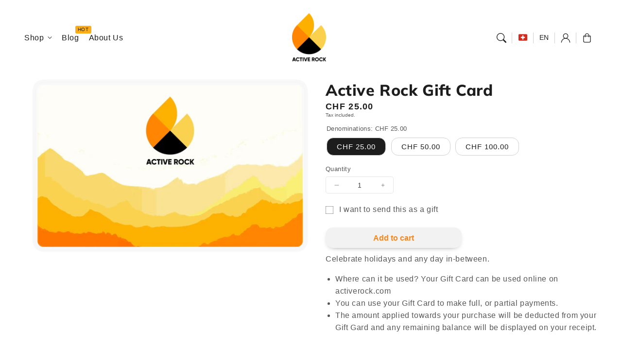

--- FILE ---
content_type: text/html; charset=utf-8
request_url: https://activerock.ch/en/products/active-rock-gift-card
body_size: 54806
content:
<!doctype html>
  <html class="no-js" lang="en">
    <head>
      <meta charset="utf-8">
      <meta http-equiv="X-UA-Compatible" content="IE=edge">
      <meta name="viewport" content="width=device-width,initial-scale=1">
      <meta name="theme-color" content="">
      <link rel="canonical" href="https://activerock.ch/en/products/active-rock-gift-card">
      <link rel="preconnect" href="https://cdn.shopify.com" crossorigin><link rel="icon" type="image/png" href="//activerock.ch/cdn/shop/files/AR_Logo_Pictogramme1x.png?crop=center&height=32&v=1702644072&width=32"><link rel="preconnect" href="https://fonts.shopifycdn.com" crossorigin><title>
        Gift Card - Active Rock Gift Card for Online Use and Flexibility
 &ndash; Active Rock Socks</title>
  
      
        <meta name="description" content="Buy the Gift Card from Active Rock to celebrate special days or any occasion. Use it online on activerock.com for full or partial payments easily.">
      
  
      

<meta property="og:site_name" content="Active Rock Socks">
<meta property="og:url" content="https://activerock.ch/en/products/active-rock-gift-card">
<meta property="og:title" content="Gift Card - Active Rock Gift Card for Online Use and Flexibility">
<meta property="og:type" content="product">
<meta property="og:description" content="Buy the Gift Card from Active Rock to celebrate special days or any occasion. Use it online on activerock.com for full or partial payments easily."><meta property="og:image" content="http://activerock.ch/cdn/shop/files/ActiveRock_Giftcard.webp?v=1765185700">
  <meta property="og:image:secure_url" content="https://activerock.ch/cdn/shop/files/ActiveRock_Giftcard.webp?v=1765185700">
  <meta property="og:image:width" content="2001">
  <meta property="og:image:height" content="1281"><meta property="og:price:amount" content="25.00">
  <meta property="og:price:currency" content="CHF"><meta name="twitter:site" content="@activerocksocks"><meta name="twitter:card" content="summary_large_image">
<meta name="twitter:title" content="Gift Card - Active Rock Gift Card for Online Use and Flexibility">
<meta name="twitter:description" content="Buy the Gift Card from Active Rock to celebrate special days or any occasion. Use it online on activerock.com for full or partial payments easily.">

<script src="//activerock.ch/cdn/shop/t/22/assets/aos.js?v=27549651098967244201765739708" defer="defer"></script><script src="//activerock.ch/cdn/shop/t/22/assets/constants.js?v=165488195745554878101765739708" defer="defer"></script>
      <script src="//activerock.ch/cdn/shop/t/22/assets/pubsub.js?v=170167569271861111765739709" defer="defer"></script>
      <script src="//activerock.ch/cdn/shop/t/22/assets/global.js?v=119183523227941465441765739708" defer="defer"></script>
      <script src="//activerock.ch/cdn/shop/t/22/assets/quick-add.js?v=98406887810928411651765739708" defer="defer"></script>
      <script src="//activerock.ch/cdn/shop/t/22/assets/product-form.js?v=94375835905624832701765739708" defer="defer"></script>
      <link href="//activerock.ch/cdn/shop/t/22/assets/component-pickup-availability.css?v=127412390791576402281765739708" rel="stylesheet" type="text/css" media="all" />
  
      <script>window.performance && window.performance.mark && window.performance.mark('shopify.content_for_header.start');</script><meta name="facebook-domain-verification" content="5x822p0cc7eagqbldd3kiq4f4fwijk">
<meta name="google-site-verification" content="LE-u_z4mcIghrgvpFNOdwlqNUYmYakwIOj9fyER2kMw">
<meta id="shopify-digital-wallet" name="shopify-digital-wallet" content="/63884984498/digital_wallets/dialog">
<meta name="shopify-checkout-api-token" content="7e27d496052d98b96448e1f308368909">
<meta id="in-context-paypal-metadata" data-shop-id="63884984498" data-venmo-supported="false" data-environment="production" data-locale="en_US" data-paypal-v4="true" data-currency="CHF">
<link rel="alternate" hreflang="x-default" href="https://activerock.ch/products/active-rock-gift-card">
<link rel="alternate" hreflang="fr" href="https://activerock.ch/products/active-rock-gift-card">
<link rel="alternate" hreflang="de" href="https://activerock.ch/de/products/active-rock-gift-card">
<link rel="alternate" hreflang="en" href="https://activerock.ch/en/products/active-rock-gift-card">
<link rel="alternate" hreflang="de-AT" href="https://activerock.at/products/active-rock-gift-card">
<link rel="alternate" hreflang="fr-AT" href="https://activerock.at/fr/products/active-rock-gift-card">
<link rel="alternate" hreflang="en-AT" href="https://activerock.at/en/products/active-rock-gift-card">
<link rel="alternate" hreflang="fr-BE" href="https://activerock.be/products/active-rock-gift-card">
<link rel="alternate" hreflang="de-BE" href="https://activerock.be/de/products/active-rock-gift-card">
<link rel="alternate" hreflang="en-BE" href="https://activerock.be/en/products/active-rock-gift-card">
<link rel="alternate" hreflang="fr-FR" href="https://activerock.fr/products/active-rock-gift-card">
<link rel="alternate" hreflang="de-FR" href="https://activerock.fr/de/products/active-rock-gift-card">
<link rel="alternate" hreflang="en-FR" href="https://activerock.fr/en/products/active-rock-gift-card">
<link rel="alternate" hreflang="fr-IT" href="https://activerock.it/products/active-rock-gift-card">
<link rel="alternate" hreflang="de-IT" href="https://activerock.it/de/products/active-rock-gift-card">
<link rel="alternate" hreflang="en-IT" href="https://activerock.it/en/products/active-rock-gift-card">
<link rel="alternate" hreflang="en-NL" href="https://activerock.nl/products/active-rock-gift-card">
<link rel="alternate" hreflang="fr-NL" href="https://activerock.nl/fr/products/active-rock-gift-card">
<link rel="alternate" hreflang="de-NL" href="https://activerock.nl/de/products/active-rock-gift-card">
<link rel="alternate" hreflang="en-ES" href="https://activerock.es/products/active-rock-gift-card">
<link rel="alternate" hreflang="fr-ES" href="https://activerock.es/fr/products/active-rock-gift-card">
<link rel="alternate" hreflang="de-ES" href="https://activerock.es/de/products/active-rock-gift-card">
<link rel="alternate" hreflang="en-CA" href="https://activerock.ca/products/active-rock-gift-card">
<link rel="alternate" hreflang="fr-CA" href="https://activerock.ca/fr/products/active-rock-gift-card">
<link rel="alternate" hreflang="de-CA" href="https://activerock.ca/de/products/active-rock-gift-card">
<link rel="alternate" hreflang="en-US" href="https://activerock.com/products/active-rock-gift-card">
<link rel="alternate" hreflang="fr-US" href="https://activerock.com/fr/products/active-rock-gift-card">
<link rel="alternate" hreflang="de-US" href="https://activerock.com/de/products/active-rock-gift-card">
<link rel="alternate" hreflang="de-DE" href="https://activerock.de/products/active-rock-gift-card">
<link rel="alternate" hreflang="en-DE" href="https://activerock.de/en/products/active-rock-gift-card">
<link rel="alternate" hreflang="fr-DE" href="https://activerock.de/fr/products/active-rock-gift-card">
<link rel="alternate" hreflang="en-FI" href="https://activerock.com/products/active-rock-gift-card">
<link rel="alternate" hreflang="fr-FI" href="https://activerock.com/fr/products/active-rock-gift-card">
<link rel="alternate" hreflang="de-FI" href="https://activerock.com/de/products/active-rock-gift-card">
<link rel="alternate" hreflang="en-IE" href="https://activerock.com/products/active-rock-gift-card">
<link rel="alternate" hreflang="fr-IE" href="https://activerock.com/fr/products/active-rock-gift-card">
<link rel="alternate" hreflang="de-IE" href="https://activerock.com/de/products/active-rock-gift-card">
<link rel="alternate" hreflang="en-PL" href="https://activerock.com/products/active-rock-gift-card">
<link rel="alternate" hreflang="fr-PL" href="https://activerock.com/fr/products/active-rock-gift-card">
<link rel="alternate" hreflang="de-PL" href="https://activerock.com/de/products/active-rock-gift-card">
<link rel="alternate" hreflang="en-PT" href="https://activerock.com/products/active-rock-gift-card">
<link rel="alternate" hreflang="fr-PT" href="https://activerock.com/fr/products/active-rock-gift-card">
<link rel="alternate" hreflang="de-PT" href="https://activerock.com/de/products/active-rock-gift-card">
<link rel="alternate" hreflang="en-AD" href="https://activerock.com/products/active-rock-gift-card">
<link rel="alternate" hreflang="fr-AD" href="https://activerock.com/fr/products/active-rock-gift-card">
<link rel="alternate" hreflang="de-AD" href="https://activerock.com/de/products/active-rock-gift-card">
<link rel="alternate" hreflang="en-LU" href="https://activerock.com/products/active-rock-gift-card">
<link rel="alternate" hreflang="fr-LU" href="https://activerock.com/fr/products/active-rock-gift-card">
<link rel="alternate" hreflang="de-LU" href="https://activerock.com/de/products/active-rock-gift-card">
<link rel="alternate" hreflang="en-HR" href="https://activerock.com/products/active-rock-gift-card">
<link rel="alternate" hreflang="fr-HR" href="https://activerock.com/fr/products/active-rock-gift-card">
<link rel="alternate" hreflang="de-HR" href="https://activerock.com/de/products/active-rock-gift-card">
<link rel="alternate" hreflang="en-GR" href="https://activerock.com/products/active-rock-gift-card">
<link rel="alternate" hreflang="fr-GR" href="https://activerock.com/fr/products/active-rock-gift-card">
<link rel="alternate" hreflang="de-GR" href="https://activerock.com/de/products/active-rock-gift-card">
<link rel="alternate" hreflang="en-MC" href="https://activerock.com/products/active-rock-gift-card">
<link rel="alternate" hreflang="fr-MC" href="https://activerock.com/fr/products/active-rock-gift-card">
<link rel="alternate" hreflang="de-MC" href="https://activerock.com/de/products/active-rock-gift-card">
<link rel="alternate" hreflang="en-SI" href="https://activerock.com/products/active-rock-gift-card">
<link rel="alternate" hreflang="fr-SI" href="https://activerock.com/fr/products/active-rock-gift-card">
<link rel="alternate" hreflang="de-SI" href="https://activerock.com/de/products/active-rock-gift-card">
<link rel="alternate" hreflang="en-EE" href="https://activerock.com/products/active-rock-gift-card">
<link rel="alternate" hreflang="fr-EE" href="https://activerock.com/fr/products/active-rock-gift-card">
<link rel="alternate" hreflang="de-EE" href="https://activerock.com/de/products/active-rock-gift-card">
<link rel="alternate" hreflang="en-LV" href="https://activerock.com/products/active-rock-gift-card">
<link rel="alternate" hreflang="fr-LV" href="https://activerock.com/fr/products/active-rock-gift-card">
<link rel="alternate" hreflang="de-LV" href="https://activerock.com/de/products/active-rock-gift-card">
<link rel="alternate" hreflang="en-LT" href="https://activerock.com/products/active-rock-gift-card">
<link rel="alternate" hreflang="fr-LT" href="https://activerock.com/fr/products/active-rock-gift-card">
<link rel="alternate" hreflang="de-LT" href="https://activerock.com/de/products/active-rock-gift-card">
<link rel="alternate" hreflang="en-GI" href="https://activerock.com/products/active-rock-gift-card">
<link rel="alternate" hreflang="fr-GI" href="https://activerock.com/fr/products/active-rock-gift-card">
<link rel="alternate" hreflang="de-GI" href="https://activerock.com/de/products/active-rock-gift-card">
<link rel="alternate" hreflang="en-IS" href="https://activerock.com/products/active-rock-gift-card">
<link rel="alternate" hreflang="fr-IS" href="https://activerock.com/fr/products/active-rock-gift-card">
<link rel="alternate" hreflang="de-IS" href="https://activerock.com/de/products/active-rock-gift-card">
<link rel="alternate" hreflang="en-RO" href="https://activerock.com/products/active-rock-gift-card">
<link rel="alternate" hreflang="fr-RO" href="https://activerock.com/fr/products/active-rock-gift-card">
<link rel="alternate" hreflang="de-RO" href="https://activerock.com/de/products/active-rock-gift-card">
<link rel="alternate" hreflang="en-TR" href="https://activerock.com/products/active-rock-gift-card">
<link rel="alternate" hreflang="fr-TR" href="https://activerock.com/fr/products/active-rock-gift-card">
<link rel="alternate" hreflang="de-TR" href="https://activerock.com/de/products/active-rock-gift-card">
<link rel="alternate" hreflang="en-CZ" href="https://activerock.com/products/active-rock-gift-card">
<link rel="alternate" hreflang="fr-CZ" href="https://activerock.com/fr/products/active-rock-gift-card">
<link rel="alternate" hreflang="de-CZ" href="https://activerock.com/de/products/active-rock-gift-card">
<link rel="alternate" hreflang="en-DK" href="https://activerock.com/products/active-rock-gift-card">
<link rel="alternate" hreflang="fr-DK" href="https://activerock.com/fr/products/active-rock-gift-card">
<link rel="alternate" hreflang="de-DK" href="https://activerock.com/de/products/active-rock-gift-card">
<link rel="alternate" hreflang="en-SE" href="https://activerock.se/products/active-rock-gift-card">
<link rel="alternate" hreflang="fr-SE" href="https://activerock.se/fr/products/active-rock-gift-card">
<link rel="alternate" hreflang="de-SE" href="https://activerock.se/de/products/active-rock-gift-card">
<link rel="alternate" hreflang="en-BG" href="https://activerock.com/products/active-rock-gift-card">
<link rel="alternate" hreflang="fr-BG" href="https://activerock.com/fr/products/active-rock-gift-card">
<link rel="alternate" hreflang="de-BG" href="https://activerock.com/de/products/active-rock-gift-card">
<link rel="alternate" hreflang="en-GL" href="https://activerock.com/products/active-rock-gift-card">
<link rel="alternate" hreflang="fr-GL" href="https://activerock.com/fr/products/active-rock-gift-card">
<link rel="alternate" hreflang="de-GL" href="https://activerock.com/de/products/active-rock-gift-card">
<link rel="alternate" hreflang="en-HU" href="https://activerock.com/products/active-rock-gift-card">
<link rel="alternate" hreflang="fr-HU" href="https://activerock.com/fr/products/active-rock-gift-card">
<link rel="alternate" hreflang="de-HU" href="https://activerock.com/de/products/active-rock-gift-card">
<link rel="alternate" hreflang="en-RS" href="https://activerock.com/products/active-rock-gift-card">
<link rel="alternate" hreflang="fr-RS" href="https://activerock.com/fr/products/active-rock-gift-card">
<link rel="alternate" hreflang="de-RS" href="https://activerock.com/de/products/active-rock-gift-card">
<link rel="alternate" hreflang="en-SK" href="https://activerock.com/products/active-rock-gift-card">
<link rel="alternate" hreflang="fr-SK" href="https://activerock.com/fr/products/active-rock-gift-card">
<link rel="alternate" hreflang="de-SK" href="https://activerock.com/de/products/active-rock-gift-card">
<link rel="alternate" hreflang="en-UA" href="https://activerock.com/products/active-rock-gift-card">
<link rel="alternate" hreflang="fr-UA" href="https://activerock.com/fr/products/active-rock-gift-card">
<link rel="alternate" hreflang="de-UA" href="https://activerock.com/de/products/active-rock-gift-card">
<link rel="alternate" hreflang="en-JE" href="https://activerock.com/products/active-rock-gift-card">
<link rel="alternate" hreflang="fr-JE" href="https://activerock.com/fr/products/active-rock-gift-card">
<link rel="alternate" hreflang="de-JE" href="https://activerock.com/de/products/active-rock-gift-card">
<link rel="alternate" hreflang="en-BA" href="https://activerock.com/products/active-rock-gift-card">
<link rel="alternate" hreflang="fr-BA" href="https://activerock.com/fr/products/active-rock-gift-card">
<link rel="alternate" hreflang="de-BA" href="https://activerock.com/de/products/active-rock-gift-card">
<link rel="alternate" hreflang="en-CY" href="https://activerock.com/products/active-rock-gift-card">
<link rel="alternate" hreflang="fr-CY" href="https://activerock.com/fr/products/active-rock-gift-card">
<link rel="alternate" hreflang="de-CY" href="https://activerock.com/de/products/active-rock-gift-card">
<link rel="alternate" hreflang="en-IM" href="https://activerock.com/products/active-rock-gift-card">
<link rel="alternate" hreflang="fr-IM" href="https://activerock.com/fr/products/active-rock-gift-card">
<link rel="alternate" hreflang="de-IM" href="https://activerock.com/de/products/active-rock-gift-card">
<link rel="alternate" hreflang="en-ME" href="https://activerock.com/products/active-rock-gift-card">
<link rel="alternate" hreflang="fr-ME" href="https://activerock.com/fr/products/active-rock-gift-card">
<link rel="alternate" hreflang="de-ME" href="https://activerock.com/de/products/active-rock-gift-card">
<link rel="alternate" hreflang="en-MK" href="https://activerock.com/products/active-rock-gift-card">
<link rel="alternate" hreflang="fr-MK" href="https://activerock.com/fr/products/active-rock-gift-card">
<link rel="alternate" hreflang="de-MK" href="https://activerock.com/de/products/active-rock-gift-card">
<link rel="alternate" hreflang="en-NZ" href="https://activerock.co.nz/products/active-rock-gift-card">
<link rel="alternate" hreflang="fr-NZ" href="https://activerock.co.nz/fr/products/active-rock-gift-card">
<link rel="alternate" hreflang="de-NZ" href="https://activerock.co.nz/de/products/active-rock-gift-card">
<link rel="alternate" hreflang="en-GB" href="https://activerock.co.uk/products/active-rock-gift-card">
<link rel="alternate" hreflang="fr-GB" href="https://activerock.co.uk/fr/products/active-rock-gift-card">
<link rel="alternate" hreflang="de-GB" href="https://activerock.co.uk/de/products/active-rock-gift-card">
<link rel="alternate" type="application/json+oembed" href="https://activerock.ch/en/products/active-rock-gift-card.oembed">
<script async="async" src="/checkouts/internal/preloads.js?locale=en-CH"></script>
<script id="apple-pay-shop-capabilities" type="application/json">{"shopId":63884984498,"countryCode":"CH","currencyCode":"CHF","merchantCapabilities":["supports3DS"],"merchantId":"gid:\/\/shopify\/Shop\/63884984498","merchantName":"Active Rock Socks","requiredBillingContactFields":["postalAddress","email"],"requiredShippingContactFields":["postalAddress","email"],"shippingType":"shipping","supportedNetworks":["visa","masterCard","amex"],"total":{"type":"pending","label":"Active Rock Socks","amount":"1.00"},"shopifyPaymentsEnabled":true,"supportsSubscriptions":true}</script>
<script id="shopify-features" type="application/json">{"accessToken":"7e27d496052d98b96448e1f308368909","betas":["rich-media-storefront-analytics"],"domain":"activerock.ch","predictiveSearch":true,"shopId":63884984498,"locale":"en"}</script>
<script>var Shopify = Shopify || {};
Shopify.shop = "activerocksocks.myshopify.com";
Shopify.locale = "en";
Shopify.currency = {"active":"CHF","rate":"1.0"};
Shopify.country = "CH";
Shopify.theme = {"name":"Flux 2.3.0","id":151033020594,"schema_name":"Flux","schema_version":"2.3.0","theme_store_id":3121,"role":"main"};
Shopify.theme.handle = "null";
Shopify.theme.style = {"id":null,"handle":null};
Shopify.cdnHost = "activerock.ch/cdn";
Shopify.routes = Shopify.routes || {};
Shopify.routes.root = "/en/";</script>
<script type="module">!function(o){(o.Shopify=o.Shopify||{}).modules=!0}(window);</script>
<script>!function(o){function n(){var o=[];function n(){o.push(Array.prototype.slice.apply(arguments))}return n.q=o,n}var t=o.Shopify=o.Shopify||{};t.loadFeatures=n(),t.autoloadFeatures=n()}(window);</script>
<script id="shop-js-analytics" type="application/json">{"pageType":"product"}</script>
<script defer="defer" async type="module" src="//activerock.ch/cdn/shopifycloud/shop-js/modules/v2/client.init-shop-cart-sync_BdyHc3Nr.en.esm.js"></script>
<script defer="defer" async type="module" src="//activerock.ch/cdn/shopifycloud/shop-js/modules/v2/chunk.common_Daul8nwZ.esm.js"></script>
<script type="module">
  await import("//activerock.ch/cdn/shopifycloud/shop-js/modules/v2/client.init-shop-cart-sync_BdyHc3Nr.en.esm.js");
await import("//activerock.ch/cdn/shopifycloud/shop-js/modules/v2/chunk.common_Daul8nwZ.esm.js");

  window.Shopify.SignInWithShop?.initShopCartSync?.({"fedCMEnabled":true,"windoidEnabled":true});

</script>
<script>(function() {
  var isLoaded = false;
  function asyncLoad() {
    if (isLoaded) return;
    isLoaded = true;
    var urls = ["https:\/\/cdn.nfcube.com\/instafeed-a7d4c8d35e047c23ef5cbb5f7a094c63.js?shop=activerocksocks.myshopify.com"];
    for (var i = 0; i < urls.length; i++) {
      var s = document.createElement('script');
      s.type = 'text/javascript';
      s.async = true;
      s.src = urls[i];
      var x = document.getElementsByTagName('script')[0];
      x.parentNode.insertBefore(s, x);
    }
  };
  if(window.attachEvent) {
    window.attachEvent('onload', asyncLoad);
  } else {
    window.addEventListener('load', asyncLoad, false);
  }
})();</script>
<script id="__st">var __st={"a":63884984498,"offset":3600,"reqid":"0c95d53e-cad1-4212-b2f8-db71cf710a99-1769013050","pageurl":"activerock.ch\/en\/products\/active-rock-gift-card","u":"b7ac099ec20a","p":"product","rtyp":"product","rid":7891563348146};</script>
<script>window.ShopifyPaypalV4VisibilityTracking = true;</script>
<script id="captcha-bootstrap">!function(){'use strict';const t='contact',e='account',n='new_comment',o=[[t,t],['blogs',n],['comments',n],[t,'customer']],c=[[e,'customer_login'],[e,'guest_login'],[e,'recover_customer_password'],[e,'create_customer']],r=t=>t.map((([t,e])=>`form[action*='/${t}']:not([data-nocaptcha='true']) input[name='form_type'][value='${e}']`)).join(','),a=t=>()=>t?[...document.querySelectorAll(t)].map((t=>t.form)):[];function s(){const t=[...o],e=r(t);return a(e)}const i='password',u='form_key',d=['recaptcha-v3-token','g-recaptcha-response','h-captcha-response',i],f=()=>{try{return window.sessionStorage}catch{return}},m='__shopify_v',_=t=>t.elements[u];function p(t,e,n=!1){try{const o=window.sessionStorage,c=JSON.parse(o.getItem(e)),{data:r}=function(t){const{data:e,action:n}=t;return t[m]||n?{data:e,action:n}:{data:t,action:n}}(c);for(const[e,n]of Object.entries(r))t.elements[e]&&(t.elements[e].value=n);n&&o.removeItem(e)}catch(o){console.error('form repopulation failed',{error:o})}}const l='form_type',E='cptcha';function T(t){t.dataset[E]=!0}const w=window,h=w.document,L='Shopify',v='ce_forms',y='captcha';let A=!1;((t,e)=>{const n=(g='f06e6c50-85a8-45c8-87d0-21a2b65856fe',I='https://cdn.shopify.com/shopifycloud/storefront-forms-hcaptcha/ce_storefront_forms_captcha_hcaptcha.v1.5.2.iife.js',D={infoText:'Protected by hCaptcha',privacyText:'Privacy',termsText:'Terms'},(t,e,n)=>{const o=w[L][v],c=o.bindForm;if(c)return c(t,g,e,D).then(n);var r;o.q.push([[t,g,e,D],n]),r=I,A||(h.body.append(Object.assign(h.createElement('script'),{id:'captcha-provider',async:!0,src:r})),A=!0)});var g,I,D;w[L]=w[L]||{},w[L][v]=w[L][v]||{},w[L][v].q=[],w[L][y]=w[L][y]||{},w[L][y].protect=function(t,e){n(t,void 0,e),T(t)},Object.freeze(w[L][y]),function(t,e,n,w,h,L){const[v,y,A,g]=function(t,e,n){const i=e?o:[],u=t?c:[],d=[...i,...u],f=r(d),m=r(i),_=r(d.filter((([t,e])=>n.includes(e))));return[a(f),a(m),a(_),s()]}(w,h,L),I=t=>{const e=t.target;return e instanceof HTMLFormElement?e:e&&e.form},D=t=>v().includes(t);t.addEventListener('submit',(t=>{const e=I(t);if(!e)return;const n=D(e)&&!e.dataset.hcaptchaBound&&!e.dataset.recaptchaBound,o=_(e),c=g().includes(e)&&(!o||!o.value);(n||c)&&t.preventDefault(),c&&!n&&(function(t){try{if(!f())return;!function(t){const e=f();if(!e)return;const n=_(t);if(!n)return;const o=n.value;o&&e.removeItem(o)}(t);const e=Array.from(Array(32),(()=>Math.random().toString(36)[2])).join('');!function(t,e){_(t)||t.append(Object.assign(document.createElement('input'),{type:'hidden',name:u})),t.elements[u].value=e}(t,e),function(t,e){const n=f();if(!n)return;const o=[...t.querySelectorAll(`input[type='${i}']`)].map((({name:t})=>t)),c=[...d,...o],r={};for(const[a,s]of new FormData(t).entries())c.includes(a)||(r[a]=s);n.setItem(e,JSON.stringify({[m]:1,action:t.action,data:r}))}(t,e)}catch(e){console.error('failed to persist form',e)}}(e),e.submit())}));const S=(t,e)=>{t&&!t.dataset[E]&&(n(t,e.some((e=>e===t))),T(t))};for(const o of['focusin','change'])t.addEventListener(o,(t=>{const e=I(t);D(e)&&S(e,y())}));const B=e.get('form_key'),M=e.get(l),P=B&&M;t.addEventListener('DOMContentLoaded',(()=>{const t=y();if(P)for(const e of t)e.elements[l].value===M&&p(e,B);[...new Set([...A(),...v().filter((t=>'true'===t.dataset.shopifyCaptcha))])].forEach((e=>S(e,t)))}))}(h,new URLSearchParams(w.location.search),n,t,e,['guest_login'])})(!0,!0)}();</script>
<script integrity="sha256-4kQ18oKyAcykRKYeNunJcIwy7WH5gtpwJnB7kiuLZ1E=" data-source-attribution="shopify.loadfeatures" defer="defer" src="//activerock.ch/cdn/shopifycloud/storefront/assets/storefront/load_feature-a0a9edcb.js" crossorigin="anonymous"></script>
<script data-source-attribution="shopify.dynamic_checkout.dynamic.init">var Shopify=Shopify||{};Shopify.PaymentButton=Shopify.PaymentButton||{isStorefrontPortableWallets:!0,init:function(){window.Shopify.PaymentButton.init=function(){};var t=document.createElement("script");t.src="https://activerock.ch/cdn/shopifycloud/portable-wallets/latest/portable-wallets.en.js",t.type="module",document.head.appendChild(t)}};
</script>
<script data-source-attribution="shopify.dynamic_checkout.buyer_consent">
  function portableWalletsHideBuyerConsent(e){var t=document.getElementById("shopify-buyer-consent"),n=document.getElementById("shopify-subscription-policy-button");t&&n&&(t.classList.add("hidden"),t.setAttribute("aria-hidden","true"),n.removeEventListener("click",e))}function portableWalletsShowBuyerConsent(e){var t=document.getElementById("shopify-buyer-consent"),n=document.getElementById("shopify-subscription-policy-button");t&&n&&(t.classList.remove("hidden"),t.removeAttribute("aria-hidden"),n.addEventListener("click",e))}window.Shopify?.PaymentButton&&(window.Shopify.PaymentButton.hideBuyerConsent=portableWalletsHideBuyerConsent,window.Shopify.PaymentButton.showBuyerConsent=portableWalletsShowBuyerConsent);
</script>
<script data-source-attribution="shopify.dynamic_checkout.cart.bootstrap">document.addEventListener("DOMContentLoaded",(function(){function t(){return document.querySelector("shopify-accelerated-checkout-cart, shopify-accelerated-checkout")}if(t())Shopify.PaymentButton.init();else{new MutationObserver((function(e,n){t()&&(Shopify.PaymentButton.init(),n.disconnect())})).observe(document.body,{childList:!0,subtree:!0})}}));
</script>
<script id='scb4127' type='text/javascript' async='' src='https://activerock.ch/cdn/shopifycloud/privacy-banner/storefront-banner.js'></script><link id="shopify-accelerated-checkout-styles" rel="stylesheet" media="screen" href="https://activerock.ch/cdn/shopifycloud/portable-wallets/latest/accelerated-checkout-backwards-compat.css" crossorigin="anonymous">
<style id="shopify-accelerated-checkout-cart">
        #shopify-buyer-consent {
  margin-top: 1em;
  display: inline-block;
  width: 100%;
}

#shopify-buyer-consent.hidden {
  display: none;
}

#shopify-subscription-policy-button {
  background: none;
  border: none;
  padding: 0;
  text-decoration: underline;
  font-size: inherit;
  cursor: pointer;
}

#shopify-subscription-policy-button::before {
  box-shadow: none;
}

      </style>
<script id="sections-script" data-sections="header,footer" defer="defer" src="//activerock.ch/cdn/shop/t/22/compiled_assets/scripts.js?v=1595"></script>
<script>window.performance && window.performance.mark && window.performance.mark('shopify.content_for_header.end');</script>

  
      <style data-shopify>
          
          
          
          
          @font-face {
  font-family: Muli;
  font-weight: 800;
  font-style: normal;
  font-display: swap;
  src: url("//activerock.ch/cdn/fonts/muli/muli_n8.0235752f433990abe1f2c7555d19b86ae6eb8a1c.woff2") format("woff2"),
       url("//activerock.ch/cdn/fonts/muli/muli_n8.ddbd0eed949d5df233e7d3883337932038a076a6.woff") format("woff");
}

  
          
          :root,
          .color-option-1 {
            --color-background: 255,255,255;
          
            --gradient-background: #ffffff;
          
  
          
  
            --color-foreground: 29, 29, 29;
            --color-base-solid-button-labels: 246, 135, 31;
            --color-base-solid-button: 242, 242, 242;
            --color-base-outline-button-labels: 29, 29, 29;
            --color-background-contrast: 191,191,191;
            --color-shadow: 29, 29, 29;
            --color-link: 29, 29, 29;
            }
        
          
          .color-option-2 {
            --color-background: 242,242,242;
          
            --gradient-background: #f2f2f2;
          
  
          
  
            --color-foreground: 29, 29, 29;
            --color-base-solid-button-labels: 255, 255, 255;
            --color-base-solid-button: 246, 135, 31;
            --color-base-outline-button-labels: 29, 29, 29;
            --color-background-contrast: 178,178,178;
            --color-shadow: 29, 29, 29;
            --color-link: 29, 29, 29;
            }
        
          
          .color-option-3 {
            --color-background: 29,29,29;
          
            --gradient-background: #1d1d1d;
          
  
          
  
            --color-foreground: 242, 242, 242;
            --color-base-solid-button-labels: 29, 29, 29;
            --color-base-solid-button: 255, 255, 255;
            --color-base-outline-button-labels: 255, 255, 255;
            --color-background-contrast: 42,42,42;
            --color-shadow: 242, 242, 242;
            --color-link: 255, 255, 255;
            }
        
          
          .color-scheme-dc19f178-6083-4178-8f85-68172325ccfc {
            --color-background: 246,135,31;
          
            --gradient-background: #f6871f;
          
  
          
  
            --color-foreground: 255, 255, 255;
            --color-base-solid-button-labels: 250, 175, 26;
            --color-base-solid-button: 242, 242, 242;
            --color-base-outline-button-labels: 29, 29, 29;
            --color-background-contrast: 144,73,6;
            --color-shadow: 255, 255, 255;
            --color-link: 29, 29, 29;
            }
        
  
        body, .color-option-1, .color-option-2, .color-option-3, .color-scheme-dc19f178-6083-4178-8f85-68172325ccfc {
          color: rgba(var(--color-foreground), 0.75);
          background-color: rgb(var(--color-background));
        }
  
          :root {
  
            --color-base-background-accent-1: 250, 175, 26;
            --color-base-accent-1: 29, 29, 29;
            --color-base-accent-2: 242, 242, 242;
            --color-base-text-accent-2: 29, 29, 29;
            --color-base-border-1: 209, 209, 209;
            --color-base-opacity: 29, 29, 29;
            --color-button-shadow-opacity: 0, 0, 0;
            --color-base-quick-add-button-labels: 29, 29, 29;
            --color-base-quick-add-button: 255, 255, 255;
            --color-base-quick-add-button-hover-background: 225, 225, 225;
            --color-base-quick-add-button-hover-color: 29, 29, 29;
            --color-countdown-background-top: 242, 242, 242;
            --color-countdown-text-top: 29, 29, 29;
            --color-countdown-background-bottom: 250, 175, 26;
            --color-countdown-text-bottom: 29, 29, 29;
            --payment-terms-background-color: ;
  
            --font-body-family: "system_ui", -apple-system, 'Segoe UI', Roboto, 'Helvetica Neue', 'Noto Sans', 'Liberation Sans', Arial, sans-serif, 'Apple Color Emoji', 'Segoe UI Emoji', 'Segoe UI Symbol', 'Noto Color Emoji';
            --font-body-style: normal;
            --font-body-weight: 400;
            --font-body-weight-bold: 700;
  
            --font-heading-family: Muli, sans-serif;
            --font-heading-style: normal;
            --font-heading-weight: 800;
            --font-heading-weight-bold: default;
  
            --font-body-scale: 1.0;
            --font-heading-scale: 1.0;
            --font-navigation-scale: 1.0;
            --font-subnavigation-scale: 1.0;
            --text-transform: none;
  
            --media-padding: px;
            --media-border-opacity: 0.0;
            --media-border-width: 0px;
            --media-radius: 14px;
            --media-shadow-opacity: 0.0;
            --media-shadow-horizontal-offset: 4px;
            --media-shadow-vertical-offset: 4px;
            --media-shadow-blur-radius: 10px;
            --media-shadow-visible: 0;
  
            --page-width: 1620px;
            --page-width-margin: 0rem;
  
            --product-card-image-padding: 0.0rem;
            --product-card-corner-radius: 1.4rem;
            --product-card-text-alignment: center;
            --product-card-border-width: 0.0rem;
            --product-card-border-opacity: 0.0;
            --product-card-shadow-opacity: 0.0;
            --product-card-shadow-visible: 0;
            --product-card-shadow-horizontal-offset: 0.4rem;
            --product-card-shadow-vertical-offset: 0.4rem;
            --product-card-shadow-blur-radius: 1.0rem;
  
            --collection-card-image-padding: 0.0rem;
            --collection-card-text-alignment: ;
  
            --blog-card-image-padding: 0.0rem;
            --blog-card-corner-radius: 1.4rem;
            --blog-card-text-alignment: left;
            --blog-card-border-width: 0.0rem;
            --blog-card-border-opacity: 0.0;
            --blog-card-shadow-opacity: 0.0;
            --blog-card-shadow-visible: 0;
            --blog-card-shadow-horizontal-offset: 0.4rem;
            --blog-card-shadow-vertical-offset: 0.4rem;
            --blog-card-shadow-blur-radius: 1.0rem;
  
            --badge-corner-radius: 0.0rem;
            --custom-badge-color: 29,29,29;
            --custom-badge-background: 250,175,26;
  
  
            
            --popup-border-width: 0px;
            --popup-border-opacity: 0.0;
            --popup-corner-radius: 14px;
            --popup-shadow-opacity: 0.0;
            --popup-shadow-horizontal-offset: 4px;
            --popup-shadow-vertical-offset: 4px;
            --popup-shadow-blur-radius: 10px;
            
  
            
            --drawer-border-width: 0px;
            --drawer-border-opacity: 0;
            --drawer-shadow-opacity: 0;
            --drawer-shadow-horizontal-offset: 0px;
            --drawer-shadow-vertical-offset: 0px;
            --drawer-shadow-blur-radius: 0px;
            
  
            --spacing-sections-desktop: 60px;
            --spacing-sections-mobile: 42px;
  
            --grid-desktop-vertical-spacing: 20px;
            --grid-desktop-horizontal-spacing: 20px;
            --grid-mobile-vertical-spacing: 10px;
            --grid-mobile-horizontal-spacing: 10px;
  
            --buttons-radius: 14px;
            --buttons-radius-outset: 15px;
            --buttons-border-width: 1px;
            --buttons-border-opacity: 0.0;
            --buttons-shadow-opacity: 0.0;
            --buttons-shadow-visible: 0;
            --buttons-shadow-horizontal-offset: px;
            --buttons-shadow-vertical-offset: px;
            --buttons-shadow-blur-radius: px;
            --buttons-border-offset: 0.3px;
  
            
            --inputs-radius: 14px;
            --inputs-border-width: 0px;
            --inputs-border-opacity: 0.0;
            --inputs-shadow-opacity: 0.0;
            --inputs-shadow-horizontal-offset: 4px;
            --inputs-shadow-vertical-offset: 4px;
            --inputs-shadow-blur-radius: 10px;
            --inputs-radius-outset: 14px;
            
  
            --variant-pills-radius: 14px;
            --variant-pills-border-width: 0px;
            --variant-pills-border-opacity: 0.0;
            --variant-pills-shadow-opacity: 0.0;
            --variant-pills-shadow-horizontal-offset: 4px;
            --variant-pills-shadow-vertical-offset: 4px;
            --variant-pills-shadow-blur-radius: 10px;
  
            --scroll-indicator-color: 250,175,26;
          }
  
          *,
          *::before,
          *::after {
            box-sizing: inherit;
          }
  
          html {
            box-sizing: border-box;
            font-size: calc(var(--font-body-scale) * 62.5%);
            height: 100%;
          }
  
          body {
            display: grid;
            grid-template-rows: auto auto 1fr auto;
            grid-template-columns: 100%;
            min-height: 100%;
            margin: 0;
            font-size: 1.6rem;
            letter-spacing: 0.06rem;
            line-height: calc(1 + 0.8 / var(--font-body-scale));
            font-family: var(--font-body-family);
            font-style: var(--font-body-style);
            font-weight: var(--font-body-weight);
            opacity: 1;
            visibility: visible;
            transition: opacity 0.3s ease-in-out;
          }
  
          @media screen and (min-width: 990px) {
            body {
              font-size: 1.8rem;
            }
          }
      </style>
  
      <link href="//activerock.ch/cdn/shop/t/22/assets/base.css?v=137492328607519917601765739709" rel="stylesheet" type="text/css" media="all" />
<link href="//activerock.ch/cdn/shop/t/22/assets/aos.css?v=111946213875436203241765739708" rel="stylesheet" type="text/css" media="all" />

        <link rel="preload" as="font" href="//activerock.ch/cdn/fonts/muli/muli_n8.0235752f433990abe1f2c7555d19b86ae6eb8a1c.woff2" type="font/woff2" crossorigin>
        
<link href="//activerock.ch/cdn/shop/t/22/assets/component-predictive-search.css?v=135488383628742080401765739708" rel="stylesheet" type="text/css" media="all" />
<script>
        document.documentElement.className = document.documentElement.className.replace('no-js', 'js');
        if (Shopify.designMode) {
          document.documentElement.classList.add('shopify-design-mode');
        }
        
      </script>
      <noscript>
        <link href="//activerock.ch/cdn/shop/t/22/assets/animations-noscript.css?v=51540636690437043921765739708" rel="stylesheet" type="text/css" media="all" />
      </noscript>
    <!-- BEGIN app block: shopify://apps/tagfly-tag-manager/blocks/app-embed-block/cc137db9-6e43-4e97-92fc-26c3df1983b0 --><!-- BEGIN app snippet: data -->

<script>
    window.tfAppData = {"app_version":"v2.0","user":{"shop":"activerocksocks.myshopify.com"},"general_setting":{"enabled":true,"enabled_debugger":false},"gtm_config":{"enabled":true,"gtm_id":"GTM-KFLF8T4","events":["cart-view","purchase","collection-list-view","product-add-to-cart","product-cart-ajax","product-remove-from-cart","product-list-view-click","product-detail-view","search-results-list-view","user-data","cart-reconciliation"],"is_enable_consent_mode":false,"consent_mode_done_steps":[],"is_auto_mode":null,"container_id":"","gtm_account_id":"","auto_gtm_id":""},"ga_config":{"ga_id":"G-62LP77QSHW","enabled":true,"events":[{"name":"page_view","type":"client-side"},{"name":"view_item_list","type":"client-side"},{"name":"select_item","type":"client-side"},{"name":"view_item","type":"client-side"},{"name":"add_to_cart","type":"client-side"},{"name":"view_cart","type":"client-side"},{"name":"begin_checkout","type":"server-side"},{"name":"add_shipping_info","type":"server-side"},{"name":"add_payment_info","type":"server-side"},{"name":"purchase","type":"server-side"},{"name":"remove_from_cart","type":"client-side"},{"name":"view_search_results","type":"client-side"},{"name":"account_sign_up","type":"client-side"},{"name":"login","type":"client-side"},{"name":"email_sign_up","type":"client-side"},{"name":"search","type":"client-side"}],"product_identifier":"product_id","is_draft":false,"allow_quote_snap_to_send_quote_data":null},"fb_config":null,"fb_datasets":null,"tiktok_config":null,"tiktok_pixels":null,"pinterest_config":null,"pinterest_tags":null,"snapchat_config":null,"snapchat_pixels":null,"twitter_config":null,"twitter_pixels":null,"google_ads_config":null,"event_builders":null}
    window.tfCart = {"note":null,"attributes":{},"original_total_price":0,"total_price":0,"total_discount":0,"total_weight":0.0,"item_count":0,"items":[],"requires_shipping":false,"currency":"CHF","items_subtotal_price":0,"cart_level_discount_applications":[],"checkout_charge_amount":0}
    window.tfProduct = {"id":7891563348146,"title":"Active Rock Gift Card","handle":"active-rock-gift-card","description":"\u003cp data-mce-fragment=\"1\"\u003eCelebrate holidays and any day in-between.\u003c\/p\u003e\n\u003cul data-mce-fragment=\"1\"\u003e\n\u003cli data-mce-fragment=\"1\"\u003eWhere can it be used? Your Gift Card can be used online on activerock.com\u003c\/li\u003e\n\u003cli data-mce-fragment=\"1\"\u003eYou can use your Gift Card to make full, or partial payments.\u003c\/li\u003e\n\u003cli data-mce-fragment=\"1\"\u003eThe amount applied towards your purchase will be deducted from your Gift Gard and any remaining balance will be displayed on your receipt.\u003c\/li\u003e\n\u003c\/ul\u003e","published_at":"2023-12-21T15:59:37+01:00","created_at":"2023-12-18T19:34:59+01:00","vendor":"Active Rock","type":"Gift Card","tags":["Active Rock","Celebration Gift","Flexible Payment","Gift Card","Online Gift Card"],"price":2500,"price_min":2500,"price_max":10000,"available":true,"price_varies":true,"compare_at_price":null,"compare_at_price_min":0,"compare_at_price_max":0,"compare_at_price_varies":false,"variants":[{"id":43538179195058,"title":"CHF 25.00","option1":"CHF 25.00","option2":null,"option3":null,"sku":"","requires_shipping":false,"taxable":false,"featured_image":null,"available":true,"name":"Active Rock Gift Card - CHF 25.00","public_title":"CHF 25.00","options":["CHF 25.00"],"price":2500,"weight":0,"compare_at_price":null,"inventory_management":null,"barcode":null,"requires_selling_plan":false,"selling_plan_allocations":[],"quantity_rule":{"min":1,"max":null,"increment":1}},{"id":43538179227826,"title":"CHF 50.00","option1":"CHF 50.00","option2":null,"option3":null,"sku":"","requires_shipping":false,"taxable":false,"featured_image":null,"available":true,"name":"Active Rock Gift Card - CHF 50.00","public_title":"CHF 50.00","options":["CHF 50.00"],"price":5000,"weight":0,"compare_at_price":null,"inventory_management":null,"barcode":null,"requires_selling_plan":false,"selling_plan_allocations":[],"quantity_rule":{"min":1,"max":null,"increment":1}},{"id":43538179260594,"title":"CHF 100.00","option1":"CHF 100.00","option2":null,"option3":null,"sku":"","requires_shipping":false,"taxable":false,"featured_image":null,"available":true,"name":"Active Rock Gift Card - CHF 100.00","public_title":"CHF 100.00","options":["CHF 100.00"],"price":10000,"weight":0,"compare_at_price":null,"inventory_management":null,"barcode":null,"requires_selling_plan":false,"selling_plan_allocations":[],"quantity_rule":{"min":1,"max":null,"increment":1}}],"images":["\/\/activerock.ch\/cdn\/shop\/files\/ActiveRock_Giftcard.webp?v=1765185700"],"featured_image":"\/\/activerock.ch\/cdn\/shop\/files\/ActiveRock_Giftcard.webp?v=1765185700","options":["Denominations"],"media":[{"alt":"Active Rock Gift Card with orange and yellow mountain design and logo for online use","id":29392568778930,"position":1,"preview_image":{"aspect_ratio":1.562,"height":1281,"width":2001,"src":"\/\/activerock.ch\/cdn\/shop\/files\/ActiveRock_Giftcard.webp?v=1765185700"},"aspect_ratio":1.562,"height":1281,"media_type":"image","src":"\/\/activerock.ch\/cdn\/shop\/files\/ActiveRock_Giftcard.webp?v=1765185700","width":2001}],"requires_selling_plan":false,"selling_plan_groups":[],"content":"\u003cp data-mce-fragment=\"1\"\u003eCelebrate holidays and any day in-between.\u003c\/p\u003e\n\u003cul data-mce-fragment=\"1\"\u003e\n\u003cli data-mce-fragment=\"1\"\u003eWhere can it be used? Your Gift Card can be used online on activerock.com\u003c\/li\u003e\n\u003cli data-mce-fragment=\"1\"\u003eYou can use your Gift Card to make full, or partial payments.\u003c\/li\u003e\n\u003cli data-mce-fragment=\"1\"\u003eThe amount applied towards your purchase will be deducted from your Gift Gard and any remaining balance will be displayed on your receipt.\u003c\/li\u003e\n\u003c\/ul\u003e"}
    window.tfCollection = null
    window.tfCollections = [{"id":300140298418,"handle":"all","title":"Active Rock","updated_at":"2026-01-02T13:12:40+01:00","body_html":"\u003cp\u003e\u003cspan data-mce-fragment=\"1\"\u003eA group of athletes decided to come together and design products that would motivate people to leave their fears behind, take chances and climb the highest mountains ahead.\u003c\/span\u003e\u003c\/p\u003e\n\u003cp\u003e\u003cspan data-mce-fragment=\"1\"\u003eMost important of all, they wanted to help people like them - people who don't know a life without motion, without sports. And so, Active Rock was born.\u003c\/span\u003e\u003c\/p\u003e","published_at":"2023-12-21T16:46:53+01:00","sort_order":"best-selling","template_suffix":"","disjunctive":true,"rules":[{"column":"type","relation":"equals","condition":"Caps"},{"column":"type","relation":"equals","condition":"Gift Cards"},{"column":"type","relation":"equals","condition":"Water Bottles"},{"column":"type","relation":"equals","condition":"Socks"}],"published_scope":"global","image":{"created_at":"2025-01-21T21:59:56+01:00","alt":"Active Rock Products","width":2191,"height":1450,"src":"\/\/activerock.ch\/cdn\/shop\/collections\/Activerock-socks-startingblocks_a3d3e6fb-f4a3-4dbf-8fc5-8e7c95756c45.png?v=1740996787"}},{"id":337395744946,"handle":"ankle-socks","title":"Ankle Socks","updated_at":"2025-12-04T09:32:38+01:00","body_html":"\u003cp\u003e\u003cspan\u003eAnkle-size socks are a go-to choice for athletes and fitness enthusiasts seeking lightweight, breathable coverage that sits just above the shoe line. Perfect for activities like running, cycling, or gym workouts, these socks provide a snug fit without excess material. Designed with features like moisture-wicking fabrics, seamless construction, and targeted cushioning, ankle socks ensure comfort and protection while preventing blisters. Their low-profile design offers a sleek look and optimal performance, making them ideal for both casual wear and high-intensity activities.\u003c\/span\u003e\u003c\/p\u003e","published_at":"2025-03-05T18:29:46+01:00","sort_order":"best-selling","template_suffix":"","disjunctive":false,"rules":[{"column":"product_metafield_definition","relation":"equals","condition":"gid:\/\/shopify\/Metaobject\/104522875058"}],"published_scope":"global","image":{"created_at":"2025-03-18T15:52:30+01:00","alt":null,"width":2000,"height":1121,"src":"\/\/activerock.ch\/cdn\/shop\/collections\/ActiveRock_AboutUsHeader3.jpg?v=1742309550"}},{"id":300050645170,"handle":"caps","title":"Caps","updated_at":"2025-11-06T13:15:34+01:00","body_html":"Get active with Active Rock sports socks – designed to provide unbeatable comfort and performance on your feet. Shop our collection of comfortable and stylish designs.","published_at":"2023-12-18T14:42:23+01:00","sort_order":"best-selling","template_suffix":"","disjunctive":true,"rules":[{"column":"type","relation":"equals","condition":"Caps"}],"published_scope":"global","image":{"created_at":"2025-01-21T22:01:13+01:00","alt":"Caps","width":1822,"height":1500,"src":"\/\/activerock.ch\/cdn\/shop\/collections\/Activerock-developedByAthletes.webp?v=1737493273"}},{"id":300052054194,"handle":"compression","title":"Compression","updated_at":"2025-08-25T13:13:15+02:00","body_html":"\u003cp\u003e\u003cspan\u003eActive Rock compression socks are designed to redefine performance, recovery, and comfort. Engineered with our patent-pending Active Arc metatarsus compression band, these socks transfer power seamlessly from your feet to the ground, enhancing efficiency during every movement. Featuring targeted compression zones, they improve circulation, reduce muscle fatigue, and provide superior support for long-lasting performance.\u003c\/span\u003e\u003c\/p\u003e","published_at":"2023-12-18T15:53:21+01:00","sort_order":"best-selling","template_suffix":"","disjunctive":false,"rules":[{"column":"tag","relation":"equals","condition":"Compression socks"}],"published_scope":"global","image":{"created_at":"2025-01-21T21:59:52+01:00","alt":"Active Rock Compression Socks","width":1400,"height":933,"src":"\/\/activerock.ch\/cdn\/shop\/collections\/Activerock-socks-gymworkout_8c35457d-d915-448f-88ec-99497b2ac2f6.png?v=1737493192"}},{"id":337395548338,"handle":"crew-socks","title":"Crew Socks","updated_at":"2026-01-02T13:12:40+01:00","body_html":"\u003cp\u003e\u003cspan\u003eCrew-size socks are a versatile choice that provides both comfort and protection, making them ideal for a wide range of sports and activities. Sitting just below the calf, they offer added coverage and support, especially for athletes who need protection during intense movements. Crew socks are designed with features like reinforced cushioning, moisture-wicking materials, and seamless construction to ensure a snug fit and prevent blisters.\u003c\/span\u003e\u003c\/p\u003e","published_at":"2025-03-05T18:27:23+01:00","sort_order":"best-selling","template_suffix":"","disjunctive":false,"rules":[{"column":"product_metafield_definition","relation":"equals","condition":"gid:\/\/shopify\/Metaobject\/104522809522"}],"published_scope":"global","image":{"created_at":"2025-03-18T15:52:41+01:00","alt":null,"width":2000,"height":1078,"src":"\/\/activerock.ch\/cdn\/shop\/collections\/ActiveRock_AboutUsHeader2.jpg?v=1742309561"}},{"id":337396138162,"handle":"knee-high-socks","title":"Knee-high socks","updated_at":"2025-08-25T13:13:15+02:00","body_html":"\u003cp\u003e\u003cspan\u003eKnee-high socks provide full-length coverage, extending up to just below the knee for maximum support and protection. Ideal for sports like soccer, basketball, or activities requiring compression, these socks enhance circulation and reduce muscle fatigue. Their design includes reinforced cushioning, moisture-wicking materials, and seamless construction for all-day comfort and durability. Whether for athletic performance or recovery, knee-high socks deliver unmatched functionality and style.\u003c\/span\u003e\u003c\/p\u003e","published_at":"2025-03-05T18:33:47+01:00","sort_order":"best-selling","template_suffix":"","disjunctive":false,"rules":[{"column":"product_metafield_definition","relation":"equals","condition":"gid:\/\/shopify\/Metaobject\/104522973362"}],"published_scope":"global","image":{"created_at":"2025-03-18T15:53:44+01:00","alt":null,"width":1200,"height":627,"src":"\/\/activerock.ch\/cdn\/shop\/collections\/ARCompressionBlog.webp?v=1742309624"}},{"id":337395810482,"handle":"low-cut-socks","title":"Low Cut Socks","updated_at":"2026-01-02T13:12:40+01:00","body_html":"\u003cp\u003e\u003cspan\u003eLow-cut socks are a sleek and functional choice, offering minimal coverage that sits just below the ankle. Ideal for activities like running, tennis, or casual wear, these socks provide a lightweight feel while ensuring essential protection against friction and blisters. Designed with moisture-wicking materials, seamless construction, and targeted cushioning, low-cut socks keep your feet dry and comfortable during any activity. Their discreet design pairs perfectly with low-profile shoes, making them a versatile option for both athletic and everyday use.\u003c\/span\u003e\u003c\/p\u003e","published_at":"2025-03-05T18:31:34+01:00","sort_order":"best-selling","template_suffix":"","disjunctive":false,"rules":[{"column":"product_metafield_definition","relation":"equals","condition":"gid:\/\/shopify\/Metaobject\/104522940594"}],"published_scope":"global","image":{"created_at":"2025-03-18T15:53:11+01:00","alt":null,"width":2005,"height":1339,"src":"\/\/activerock.ch\/cdn\/shop\/collections\/ActiveRockPadel.webp?v=1742309591"}},{"id":300047368370,"handle":"merchandising","title":"Merchandising","updated_at":"2026-01-20T14:50:38+01:00","body_html":"Achieve peak performance with Active Rock. Shop our collection of merchandising products.","published_at":"2023-12-18T12:05:46+01:00","sort_order":"best-selling","template_suffix":"","disjunctive":false,"rules":[{"column":"tag","relation":"equals","condition":"merchandising"}],"published_scope":"global","image":{"created_at":"2025-01-21T21:59:27+01:00","alt":"Active Rock Merchandising","width":1920,"height":1186,"src":"\/\/activerock.ch\/cdn\/shop\/collections\/Activerock-socks-targettedcompressionzones_df534714-c6be-4868-8b3e-02b2922d67de.jpg?v=1737493167"}},{"id":300047270066,"handle":"new-products","updated_at":"2026-01-02T13:12:40+01:00","published_at":"2023-12-18T12:00:46+01:00","sort_order":"created-desc","template_suffix":"","published_scope":"global","title":"New Products","body_html":"\u003cp\u003eNew products in the Active Rock assortment\u003c\/p\u003e","image":{"created_at":"2025-01-21T21:59:24+01:00","alt":"Active Rock New Products","width":2000,"height":1333,"src":"\/\/activerock.ch\/cdn\/shop\/collections\/ActiveRockWaterBottlesHeader2.jpg?v=1762941594"}},{"id":300051923122,"handle":"padel","title":"Padel","updated_at":"2025-12-04T09:34:17+01:00","body_html":"\u003cp\u003e\u003cspan\u003eActive Rock padel socks are crafted to elevate your game on the court with unmatched performance and comfort. Designed with input from professional athletes, these socks feature lateral support and a tailored anatomical fit to handle the quick side-to-side movements unique to padel. The Active Arc compression band enhances power transfer, while reinforced padding in high-impact areas absorbs shocks during intense play. Breathable mesh panels keep your feet cool and dry, and the seamless construction prevents blisters for a distraction-free experience. Made from sustainable bamboo yarns, our padel socks combine eco-conscious innovation with sport-specific functionality, giving you the edge you need.\u003c\/span\u003e\u003c\/p\u003e","published_at":"2023-12-18T15:52:01+01:00","sort_order":"best-selling","template_suffix":"","disjunctive":true,"rules":[{"column":"tag","relation":"equals","condition":"padel socks"}],"published_scope":"global","image":{"created_at":"2025-01-21T21:59:42+01:00","alt":"Active Rock Padel Socks","width":1344,"height":768,"src":"\/\/activerock.ch\/cdn\/shop\/collections\/AR_Padel_Grey_Indoor-2_1344x768_d117c67f-8511-438a-9100-159d744d1a57.png?v=1763572778"}},{"id":338344542386,"handle":"padel-pickleball","title":"Padel \u0026 Pickleball","updated_at":"2025-12-04T09:34:43+01:00","body_html":"\u003cp\u003ePadel \u0026amp; Pickleball\u003c\/p\u003e","published_at":"2025-03-17T17:11:12+01:00","sort_order":"best-selling","template_suffix":"","disjunctive":true,"rules":[{"column":"tag","relation":"equals","condition":"padel socks"},{"column":"tag","relation":"equals","condition":"pickleball socks"}],"published_scope":"global","image":{"created_at":"2025-03-18T15:54:05+01:00","alt":null,"width":2100,"height":1400,"src":"\/\/activerock.ch\/cdn\/shop\/collections\/ActiveRockPickleball.webp?v=1742309645"}},{"id":300051955890,"handle":"pickleball","title":"Pickleball","updated_at":"2025-12-04T09:34:43+01:00","body_html":"\u003cp\u003e\u003cspan\u003eActive Rock pickleball socks are specifically crafted to meet the unique demands of pickleball players, ensuring peak performance on the court. With targeted compression zones for stability, reinforced cushioning in high-impact areas for shock absorption, and an anatomical fit tailored to lateral movements, these socks provide unmatched support and comfort. Moisture-wicking technology and breathable mesh panels keep your feet dry and cool during intense matches, while seamless construction prevents blisters for uninterrupted play. Made with sustainable bamboo yarns, our pickleball socks blend eco-conscious innovation with sport-specific functionality, helping you stay at the top of your game.\u003c\/span\u003e\u003c\/p\u003e","published_at":"2023-12-18T15:52:34+01:00","sort_order":"best-selling","template_suffix":"","disjunctive":false,"rules":[{"column":"tag","relation":"equals","condition":"pickleball socks"}],"published_scope":"global","image":{"created_at":"2025-01-21T21:59:45+01:00","alt":"Active Rock Pickleball","width":2100,"height":1400,"src":"\/\/activerock.ch\/cdn\/shop\/collections\/Activerock_hero_tennis-clay_3befe61e-2b6e-46b7-96ca-156e183b456e.webp?v=1737493185"}},{"id":300052021426,"handle":"running","title":"Running","updated_at":"2025-12-04T09:33:07+01:00","body_html":"\u003cp\u003e\u003cspan\u003eActive Rock running socks are designed to meet the demands of both casual joggers and seasoned runners. Engineered with breathable mesh for optimal ventilation, targeted compression zones for muscle support, and seamless toe construction to prevent blisters, these socks ensure unmatched comfort and performance. With shock-absorbing heel cushioning and moisture-wicking technology, they keep your feet dry and protected during every stride. Made from sustainable bamboo yarns, they combine eco-consciousness with durability, offering runners the perfect balance of comfort, support, and sustainability.\u003c\/span\u003e\u003c\/p\u003e","published_at":"2023-12-18T15:52:57+01:00","sort_order":"best-selling","template_suffix":"","disjunctive":false,"rules":[{"column":"tag","relation":"equals","condition":"running socks"}],"published_scope":"global","image":{"created_at":"2025-01-21T21:59:49+01:00","alt":"Active Rock Running","width":2000,"height":1295,"src":"\/\/activerock.ch\/cdn\/shop\/collections\/Activerock-socks-targettedcompressionzones_5574e6e7-9be3-4715-8052-538e32c48023.jpg?v=1737493189"}},{"id":300050677938,"handle":"socks","title":"Socks","updated_at":"2026-01-02T13:12:40+01:00","body_html":"Experience a second-skin-like fit and supreme comfort with our sports socks.","published_at":"2023-12-18T14:42:38+01:00","sort_order":"best-selling","template_suffix":"","disjunctive":true,"rules":[{"column":"type","relation":"equals","condition":"Socks"}],"published_scope":"global","image":{"created_at":"2025-01-21T21:59:36+01:00","alt":"Active Rock Socks","width":1750,"height":1167,"src":"\/\/activerock.ch\/cdn\/shop\/collections\/Activerock_hero_tennis-clay_5c80ac7b-c9a9-4b1f-985a-06571bf6fe9f.webp?v=1737493176"}},{"id":337932026034,"handle":"staff-selection","updated_at":"2026-01-02T13:12:40+01:00","published_at":"2025-03-14T11:08:29+01:00","sort_order":"manual","template_suffix":"","published_scope":"global","title":"Staff selection","body_html":"\u003cp\u003eStaff selection\u003c\/p\u003e","image":{"created_at":"2025-03-18T15:52:54+01:00","alt":null,"width":1500,"height":1086,"src":"\/\/activerock.ch\/cdn\/shop\/collections\/Sock_Size.png?v=1742309574"}},{"id":300051792050,"handle":"tennis","title":"Tennis","updated_at":"2026-01-02T13:12:40+01:00","body_html":"\u003cp\u003e\u003cspan\u003eActive Rock tennis socks are precision-designed for both casual and competitive players, offering unparalleled performance and protection on the court. Developed in collaboration with professional tennis players, including former ATP champion Yves Allegro, these socks feature the innovative Active Arc metatarsus compression band, enhancing power transfer from your feet to the ground for improved performance. Reinforced cushioning and shock absorption areas reduce friction and impact during intense play, while the seamless toe design and ankle protection minimize injuries. Made from sustainable bamboo yarns, these socks provide moisture-wicking breathability and a perfect fit, ensuring comfort and durability for every match\u003c\/span\u003e\u003c\/p\u003e","published_at":"2023-12-18T15:47:22+01:00","sort_order":"best-selling","template_suffix":"","disjunctive":true,"rules":[{"column":"tag","relation":"equals","condition":"tennis socks"}],"published_scope":"global","image":{"created_at":"2025-01-21T21:59:40+01:00","alt":"Active Rock Tennis Sock Collection","width":2000,"height":1415,"src":"\/\/activerock.ch\/cdn\/shop\/collections\/Activerock_hero_tennis-clay_57c7e3f4-a8e5-4629-ad14-8f6b6cb79cea.webp?v=1737493180"}},{"id":300050612402,"handle":"water-bottles","title":"Water Bottles","updated_at":"2025-04-23T14:04:52+02:00","body_html":"\u003cspan\u003eThe water bottle features a sophisticated design that achieves great resistance for the bottle body while retaining unaltered its softness. It includes a custom spill-less cap in the colors of Active Rock with an innovative turn-around nozzle.\u003c\/span\u003e","published_at":"2023-12-18T14:42:05+01:00","sort_order":"best-selling","template_suffix":"","disjunctive":false,"rules":[{"column":"type","relation":"equals","condition":"Water Bottle"}],"published_scope":"global","image":{"created_at":"2025-01-21T21:59:31+01:00","alt":"Active Rock Water Bottles","width":2000,"height":1333,"src":"\/\/activerock.ch\/cdn\/shop\/collections\/Activerock-socks-gymworkout_64e35cad-3adc-40bd-8823-aad06832d534.png?v=1737493171"}}]
    window.tfProductsOfCollection = [
        
    ]
    window.tfMoneyFormat = "CHF {{amount}}"
    window.tfCustomerLoggedIn = false
    
</script>
<!-- END app snippet --><!-- BEGIN app snippet: product-metadata-tracker -->

<script>
  (function() {
    try {
      
        const shopDomain = "activerocksocks.myshopify.com";
      
      
      const storageKey = `product_metadata_${shopDomain}`;
      
      const productMetadata = {};
      
      
      
      
      
      
        productMetadata["7898903675058"] = {
          category: null,
          brand: null
        };
      
        productMetadata["7898903543986"] = {
          category: null,
          brand: null
        };
      
        productMetadata["7925754036402"] = {
          category: null,
          brand: null
        };
      
        productMetadata["7898903576754"] = {
          category: null,
          brand: null
        };
      
        productMetadata["7925753479346"] = {
          category: null,
          brand: null
        };
      
        productMetadata["7898902659250"] = {
          category: null,
          brand: null
        };
      
        productMetadata["7898903478450"] = {
          category: null,
          brand: null
        };
      
        productMetadata["8283322122418"] = {
          category: null,
          brand: null
        };
      
        productMetadata["7940662558898"] = {
          category: null,
          brand: null
        };
      
        productMetadata["7936382861490"] = {
          category: null,
          brand: null
        };
      
        productMetadata["7926577856690"] = {
          category: null,
          brand: null
        };
      
        productMetadata["7926575661234"] = {
          category: null,
          brand: null
        };
      
        productMetadata["7940662132914"] = {
          category: null,
          brand: null
        };
      
        productMetadata["7925753774258"] = {
          category: null,
          brand: null
        };
      
        productMetadata["7898902986930"] = {
          category: null,
          brand: null
        };
      
        productMetadata["7936382959794"] = {
          category: null,
          brand: null
        };
      
        productMetadata["7933529325746"] = {
          category: null,
          brand: null
        };
      
        productMetadata["7898903118002"] = {
          category: null,
          brand: null
        };
      
        productMetadata["7940662853810"] = {
          category: null,
          brand: null
        };
      
        productMetadata["7896392138930"] = {
          category: null,
          brand: null
        };
      
        productMetadata["8435059490994"] = {
          category: null,
          brand: null
        };
      
        productMetadata["7936383025330"] = {
          category: null,
          brand: null
        };
      
      
      localStorage.setItem('tf_shop_domain', shopDomain);
      
      const existingData = JSON.parse(localStorage.getItem(storageKey) || '{}');
      const mergedData = { ...existingData, ...productMetadata };
      localStorage.setItem(storageKey, JSON.stringify(mergedData));
    } catch {}
  })();
</script>
<!-- END app snippet -->

<script>
  (function(document, window) {
    let clientFileUrl = 'https://cdn.shopify.com/extensions/019b5497-9e49-77ab-bd03-2a3fe8a9d9dd/tagfly-conversion-tracking-78/assets/ot-gmt.js';
    let eventBuilderFileUrl = 'https://cdn.shopify.com/extensions/019b5497-9e49-77ab-bd03-2a3fe8a9d9dd/tagfly-conversion-tracking-78/assets/tagfly-event-builder.min.js';

    if (window?.tfAppData?.app_version == "v2.0") {
      clientFileUrl = 'https://cdn.shopify.com/extensions/019b5497-9e49-77ab-bd03-2a3fe8a9d9dd/tagfly-conversion-tracking-78/assets/tagfly.min.js'
      if (window?.tfAppData?.general_setting?.enabled_debugger) {
        clientFileUrl = 'https://cdn.shopify.com/extensions/019b5497-9e49-77ab-bd03-2a3fe8a9d9dd/tagfly-conversion-tracking-78/assets/tagfly.js'
        eventBuilderFileUrl = 'https://cdn.shopify.com/extensions/019b5497-9e49-77ab-bd03-2a3fe8a9d9dd/tagfly-conversion-tracking-78/assets/tagfly-event-builder.js'

        // TODO: remove when deploy
        if (window?.Shopify?.shop == 'tagfly-dev-1.myshopify.com') {
          clientFileUrl = 'http://localhost:8080/shopify/tagfly/extensions/theme-extension/assets/tagfly.js';
        }
        if (window?.Shopify?.shop == 'nam-dev-123.myshopify.com') {
          clientFileUrl = 'http://localhost:8880/shopify/tagfly/extensions/theme-extension/assets/tagfly.js';
          eventBuilderFileUrl = 'http://localhost:8880/shopify/tagfly/extensions/theme-extension/assets/tagfly-event-builder.js';
        }
      }
    }
    
    [
      clientFileUrl,
      eventBuilderFileUrl,
    ].forEach(function(src) {
      var script = document.createElement("script");
      script.src = src;
      script.async = false;
      script.type = "text/javascript"
      document.head.appendChild(script);
    }); 
  })(document, window);
</script>



<!-- END app block --><!-- BEGIN app block: shopify://apps/storeseo/blocks/store_seo_meta/64b24496-16f9-4afc-a800-84e6acc4a36c --><!-- BEGIN app snippet: google_site_verification_meta --><!-- END app snippet --><!-- BEGIN app snippet: no_follow_no_index --><!-- END app snippet --><!-- BEGIN app snippet: social_media_preview --><!-- END app snippet --><!-- BEGIN app snippet: canonical_url --><!-- END app snippet --><!-- BEGIN app snippet: redirect_out_of_stock --><!-- END app snippet --><!-- BEGIN app snippet: local_seo --><!-- END app snippet --><!-- BEGIN app snippet: local_seo_breadcrumb -->
<!-- END app snippet --><!-- BEGIN app snippet: local_seo_collection -->
<!-- END app snippet --><!-- BEGIN app snippet: local_seo_blogs -->
<!-- END app snippet --><!-- BEGIN app snippet: local_seo_product -->
<!-- END app snippet --><!-- BEGIN app snippet: local_seo_product_faqs -->
  
  

  
    

<!-- END app snippet --><!-- BEGIN app snippet: local_seo_article --><!-- END app snippet --><!-- BEGIN app snippet: local_seo_organization -->
<!-- END app snippet --><!-- BEGIN app snippet: local_seo_local_business --><!-- END app snippet -->


<!-- END app block --><!-- BEGIN app block: shopify://apps/kaching-bundles/blocks/app-embed-block/6c637362-a106-4a32-94ac-94dcfd68cdb8 -->
<!-- Kaching Bundles App Embed -->

<!-- BEGIN app snippet: app-embed-content --><script>
  // Prevent duplicate initialization if both app embeds are enabled
  if (window.kachingBundlesAppEmbedLoaded) {
    console.warn('[Kaching Bundles] Multiple app embed blocks detected. Please disable one of them. Skipping duplicate initialization.');
  } else {
    window.kachingBundlesAppEmbedLoaded = true;
    window.kachingBundlesEnabled = true;
    window.kachingBundlesInitialized = false;

    // Allow calling kachingBundlesInitialize before the script is loaded
    (() => {
      let shouldInitialize = false;
      let realInitialize = null;

      window.kachingBundlesInitialize = () => {
        if (realInitialize) {
          realInitialize();
        } else {
          shouldInitialize = true;
        }
      };

      Object.defineProperty(window, '__kachingBundlesInitializeInternal', {
        set(fn) {
          realInitialize = fn;
          if (shouldInitialize) {
            shouldInitialize = false;
            fn();
          }
        },
        get() {
          return realInitialize;
        }
      });
    })();
  }
</script>

<script id="kaching-bundles-config" type="application/json">
  

  {
    "shopifyDomain": "activerocksocks.myshopify.com",
    "moneyFormat": "CHF {{amount}}",
    "locale": "en",
    "liquidLocale": "en",
    "country": "CH",
    "currencyRate": 1,
    "marketId": 24439095474,
    "productId": 7891563348146,
    "storefrontAccessToken": "bc0cf82fe164ace70810421187910f27",
    "accessScopes": ["unauthenticated_read_product_inventory","unauthenticated_read_product_listings","unauthenticated_read_selling_plans"],
    "customApiHost": null,
    "keepQuantityInput": false,
    "ignoreDeselect": false,
    "ignoreUnitPrice": false,
    "requireCustomerLogin": false,
    "abTestsRunning": false,
    "webPixel": true,
    "b2bCustomer": false,
    "isLoggedIn": false,
    "preview": false,
    "defaultTranslations": {
      "system.out_of_stock": "There\u0026#39;s not enough items in our stock, please select smaller bundle.",
      "system.invalid_variant": "Sorry, this is not currently available.",
      "system.unavailable_option_value": "Unavailable"
    },
    "customSelectors": {
      "quantity": null,
      "addToCartButton": null,
      "variantPicker": null,
      "price": null,
      "priceCompare": null
    },
    "shopCustomStyles": "",
    "featureFlags": {"native_swatches_disabled":false,"remove_variant_change_delay":false,"legacy_saved_percentage":false,"initialize_with_form_variant":false,"disable_variant_option_sync":false,"deselected_subscription_fix":false,"observe_form_selling_plan":false,"price_rounding_v2":false,"variant_images":false,"other_products_liquid":false}

  }
</script>


<script id="kaching-bundles-translations" type="application/json">
  [{"locale":"de","translations":{"system":{},"dealBlocks":{"ba640aae-8553-4523-812a-e8ff5708f4a4":{"Black Friday Deal":"Black Friday Deal","Hurry! Offer expires in {{timer}} ⏰":"Hurry! Noch {{timer}} ⏰","1 pair":"1 Paar","Standard price":"Standardpreis","2 pairs":"2 Paare","You save {{saved_percentage}}":"Sie sparen {{saved_percentage}}","SAVE {{saved_total}}":"Rabatt von {{saved_total}}","Most popular":"Most popular","3 pairs":"3 Paare"}}}},{"locale":"es","translations":{"system":{},"dealBlocks":{"ba640aae-8553-4523-812a-e8ff5708f4a4":{"Black Friday Deal":"Ofertas del Black Friday","Hurry! Offer expires in {{timer}} ⏰":"¡Date prisa! La oferta expira en {{timer}} ⏰","1 pair":"1 par","Standard price":"Precio estándar","2 pairs":"2 pares","You save {{saved_percentage}}":"Ahorras {{saved_percentage}}","SAVE {{saved_total}}":"AHORRE {{saved_total}}","Most popular":"Más populares","3 pairs":"3 pares"}}}},{"locale":"fr","translations":{"system":{},"dealBlocks":{"ba640aae-8553-4523-812a-e8ff5708f4a4":{"Black Friday Deal":"Deal Black Friday","Hurry! Offer expires in {{timer}} ⏰":"Attention! L'offre expire dans {{timer}} ⏰","1 pair":"1 paire","Standard price":"Prix ​​standard","2 pairs":"2 paires","You save {{saved_percentage}}":"Vous économisez {{saved_percentage}}","SAVE {{saved_total}}":"Réduction de {{saved_total}}","Most popular":"Populaire","3 pairs":"3 paires"}}}}]
</script>


<link rel="modulepreload" href="https://cdn.shopify.com/extensions/019be051-9cde-798c-9070-343c6be9fe1d/kaching-bundles-1559/assets/kaching-bundles.js" crossorigin="anonymous" fetchpriority="high">
<script type="module" src="https://cdn.shopify.com/extensions/019be051-9cde-798c-9070-343c6be9fe1d/kaching-bundles-1559/assets/loader.js" crossorigin="anonymous" fetchpriority="high"></script>
<link rel="stylesheet" href="https://cdn.shopify.com/extensions/019be051-9cde-798c-9070-343c6be9fe1d/kaching-bundles-1559/assets/kaching-bundles.css" media="print" onload="this.media='all'" fetchpriority="high">

<style>
  .kaching-bundles__block {
    display: none;
  }

  .kaching-bundles-sticky-atc {
    display: none;
  }
</style>

<!-- BEGIN app snippet: product -->
  <script class="kaching-bundles-product" data-product-id="7891563348146" data-main="true" type="application/json">
    {
      "id": 7891563348146,
      "handle": "active-rock-gift-card",
      "url": "\/en\/products\/active-rock-gift-card",
      "availableForSale": true,
      "title": "Active Rock Gift Card",
      "image": "\/\/activerock.ch\/cdn\/shop\/files\/ActiveRock_Giftcard.webp?height=200\u0026v=1765185700",
      "collectionIds": [],
      "options": [
        
          {
            "defaultName": "Denominations",
            "name": "Denominations",
            "position": 1,
            "optionValues": [
              
                {
                  "id": 1778772738226,
                  "defaultName": "CHF 25.00",
                  "name": "CHF 25.00",
                  "swatch": {
                    "color": null,
                    "image": null
                  }
                },
              
                {
                  "id": 1778772770994,
                  "defaultName": "CHF 50.00",
                  "name": "CHF 50.00",
                  "swatch": {
                    "color": null,
                    "image": null
                  }
                },
              
                {
                  "id": 1778772803762,
                  "defaultName": "CHF 100.00",
                  "name": "CHF 100.00",
                  "swatch": {
                    "color": null,
                    "image": null
                  }
                }
              
            ]
          }
        
      ],
      "selectedVariantId": 43538179195058,
      "variants": [
        
          {
            "id": 43538179195058,
            "availableForSale": true,
            "price": 2500,
            "compareAtPrice": null,
            "options": ["CHF 25.00"],
            "imageId": null,
            "image": null,
            "inventoryManagement": null,
            "inventoryPolicy": "deny",
            "inventoryQuantity": 0,
            "unitPriceQuantityValue": null,
            "unitPriceQuantityUnit": null,
            "unitPriceReferenceValue": null,
            "unitPriceReferenceUnit": null,
            "sellingPlans": [
              
            ]
          },
        
          {
            "id": 43538179227826,
            "availableForSale": true,
            "price": 5000,
            "compareAtPrice": null,
            "options": ["CHF 50.00"],
            "imageId": null,
            "image": null,
            "inventoryManagement": null,
            "inventoryPolicy": "deny",
            "inventoryQuantity": 0,
            "unitPriceQuantityValue": null,
            "unitPriceQuantityUnit": null,
            "unitPriceReferenceValue": null,
            "unitPriceReferenceUnit": null,
            "sellingPlans": [
              
            ]
          },
        
          {
            "id": 43538179260594,
            "availableForSale": true,
            "price": 10000,
            "compareAtPrice": null,
            "options": ["CHF 100.00"],
            "imageId": null,
            "image": null,
            "inventoryManagement": null,
            "inventoryPolicy": "deny",
            "inventoryQuantity": 0,
            "unitPriceQuantityValue": null,
            "unitPriceQuantityUnit": null,
            "unitPriceReferenceValue": null,
            "unitPriceReferenceUnit": null,
            "sellingPlans": [
              
            ]
          }
        
      ],
      "requiresSellingPlan": false,
      "sellingPlans": [
        
      ],
      "isNativeBundle": null,
      "metafields": {
        "text": null,
        "text2": null,
        "text3": null,
        "text4": null
      },
      "legacyMetafields": {
        "kaching_bundles": {
          "text": null,
          "text2": null
        }
      }
    }
  </script>

<!-- END app snippet --><!-- BEGIN app snippet: deal_blocks -->
  

  

  

  

  
    <script class="kaching-bundles-deal-block-settings" data-product-id="7891563348146" type="application/json"></script>
  

  

<!-- END app snippet -->


<!-- END app snippet -->

<!-- Kaching Bundles App Embed End -->


<!-- END app block --><link href="https://monorail-edge.shopifysvc.com" rel="dns-prefetch">
<script>(function(){if ("sendBeacon" in navigator && "performance" in window) {try {var session_token_from_headers = performance.getEntriesByType('navigation')[0].serverTiming.find(x => x.name == '_s').description;} catch {var session_token_from_headers = undefined;}var session_cookie_matches = document.cookie.match(/_shopify_s=([^;]*)/);var session_token_from_cookie = session_cookie_matches && session_cookie_matches.length === 2 ? session_cookie_matches[1] : "";var session_token = session_token_from_headers || session_token_from_cookie || "";function handle_abandonment_event(e) {var entries = performance.getEntries().filter(function(entry) {return /monorail-edge.shopifysvc.com/.test(entry.name);});if (!window.abandonment_tracked && entries.length === 0) {window.abandonment_tracked = true;var currentMs = Date.now();var navigation_start = performance.timing.navigationStart;var payload = {shop_id: 63884984498,url: window.location.href,navigation_start,duration: currentMs - navigation_start,session_token,page_type: "product"};window.navigator.sendBeacon("https://monorail-edge.shopifysvc.com/v1/produce", JSON.stringify({schema_id: "online_store_buyer_site_abandonment/1.1",payload: payload,metadata: {event_created_at_ms: currentMs,event_sent_at_ms: currentMs}}));}}window.addEventListener('pagehide', handle_abandonment_event);}}());</script>
<script id="web-pixels-manager-setup">(function e(e,d,r,n,o){if(void 0===o&&(o={}),!Boolean(null===(a=null===(i=window.Shopify)||void 0===i?void 0:i.analytics)||void 0===a?void 0:a.replayQueue)){var i,a;window.Shopify=window.Shopify||{};var t=window.Shopify;t.analytics=t.analytics||{};var s=t.analytics;s.replayQueue=[],s.publish=function(e,d,r){return s.replayQueue.push([e,d,r]),!0};try{self.performance.mark("wpm:start")}catch(e){}var l=function(){var e={modern:/Edge?\/(1{2}[4-9]|1[2-9]\d|[2-9]\d{2}|\d{4,})\.\d+(\.\d+|)|Firefox\/(1{2}[4-9]|1[2-9]\d|[2-9]\d{2}|\d{4,})\.\d+(\.\d+|)|Chrom(ium|e)\/(9{2}|\d{3,})\.\d+(\.\d+|)|(Maci|X1{2}).+ Version\/(15\.\d+|(1[6-9]|[2-9]\d|\d{3,})\.\d+)([,.]\d+|)( \(\w+\)|)( Mobile\/\w+|) Safari\/|Chrome.+OPR\/(9{2}|\d{3,})\.\d+\.\d+|(CPU[ +]OS|iPhone[ +]OS|CPU[ +]iPhone|CPU IPhone OS|CPU iPad OS)[ +]+(15[._]\d+|(1[6-9]|[2-9]\d|\d{3,})[._]\d+)([._]\d+|)|Android:?[ /-](13[3-9]|1[4-9]\d|[2-9]\d{2}|\d{4,})(\.\d+|)(\.\d+|)|Android.+Firefox\/(13[5-9]|1[4-9]\d|[2-9]\d{2}|\d{4,})\.\d+(\.\d+|)|Android.+Chrom(ium|e)\/(13[3-9]|1[4-9]\d|[2-9]\d{2}|\d{4,})\.\d+(\.\d+|)|SamsungBrowser\/([2-9]\d|\d{3,})\.\d+/,legacy:/Edge?\/(1[6-9]|[2-9]\d|\d{3,})\.\d+(\.\d+|)|Firefox\/(5[4-9]|[6-9]\d|\d{3,})\.\d+(\.\d+|)|Chrom(ium|e)\/(5[1-9]|[6-9]\d|\d{3,})\.\d+(\.\d+|)([\d.]+$|.*Safari\/(?![\d.]+ Edge\/[\d.]+$))|(Maci|X1{2}).+ Version\/(10\.\d+|(1[1-9]|[2-9]\d|\d{3,})\.\d+)([,.]\d+|)( \(\w+\)|)( Mobile\/\w+|) Safari\/|Chrome.+OPR\/(3[89]|[4-9]\d|\d{3,})\.\d+\.\d+|(CPU[ +]OS|iPhone[ +]OS|CPU[ +]iPhone|CPU IPhone OS|CPU iPad OS)[ +]+(10[._]\d+|(1[1-9]|[2-9]\d|\d{3,})[._]\d+)([._]\d+|)|Android:?[ /-](13[3-9]|1[4-9]\d|[2-9]\d{2}|\d{4,})(\.\d+|)(\.\d+|)|Mobile Safari.+OPR\/([89]\d|\d{3,})\.\d+\.\d+|Android.+Firefox\/(13[5-9]|1[4-9]\d|[2-9]\d{2}|\d{4,})\.\d+(\.\d+|)|Android.+Chrom(ium|e)\/(13[3-9]|1[4-9]\d|[2-9]\d{2}|\d{4,})\.\d+(\.\d+|)|Android.+(UC? ?Browser|UCWEB|U3)[ /]?(15\.([5-9]|\d{2,})|(1[6-9]|[2-9]\d|\d{3,})\.\d+)\.\d+|SamsungBrowser\/(5\.\d+|([6-9]|\d{2,})\.\d+)|Android.+MQ{2}Browser\/(14(\.(9|\d{2,})|)|(1[5-9]|[2-9]\d|\d{3,})(\.\d+|))(\.\d+|)|K[Aa][Ii]OS\/(3\.\d+|([4-9]|\d{2,})\.\d+)(\.\d+|)/},d=e.modern,r=e.legacy,n=navigator.userAgent;return n.match(d)?"modern":n.match(r)?"legacy":"unknown"}(),u="modern"===l?"modern":"legacy",c=(null!=n?n:{modern:"",legacy:""})[u],f=function(e){return[e.baseUrl,"/wpm","/b",e.hashVersion,"modern"===e.buildTarget?"m":"l",".js"].join("")}({baseUrl:d,hashVersion:r,buildTarget:u}),m=function(e){var d=e.version,r=e.bundleTarget,n=e.surface,o=e.pageUrl,i=e.monorailEndpoint;return{emit:function(e){var a=e.status,t=e.errorMsg,s=(new Date).getTime(),l=JSON.stringify({metadata:{event_sent_at_ms:s},events:[{schema_id:"web_pixels_manager_load/3.1",payload:{version:d,bundle_target:r,page_url:o,status:a,surface:n,error_msg:t},metadata:{event_created_at_ms:s}}]});if(!i)return console&&console.warn&&console.warn("[Web Pixels Manager] No Monorail endpoint provided, skipping logging."),!1;try{return self.navigator.sendBeacon.bind(self.navigator)(i,l)}catch(e){}var u=new XMLHttpRequest;try{return u.open("POST",i,!0),u.setRequestHeader("Content-Type","text/plain"),u.send(l),!0}catch(e){return console&&console.warn&&console.warn("[Web Pixels Manager] Got an unhandled error while logging to Monorail."),!1}}}}({version:r,bundleTarget:l,surface:e.surface,pageUrl:self.location.href,monorailEndpoint:e.monorailEndpoint});try{o.browserTarget=l,function(e){var d=e.src,r=e.async,n=void 0===r||r,o=e.onload,i=e.onerror,a=e.sri,t=e.scriptDataAttributes,s=void 0===t?{}:t,l=document.createElement("script"),u=document.querySelector("head"),c=document.querySelector("body");if(l.async=n,l.src=d,a&&(l.integrity=a,l.crossOrigin="anonymous"),s)for(var f in s)if(Object.prototype.hasOwnProperty.call(s,f))try{l.dataset[f]=s[f]}catch(e){}if(o&&l.addEventListener("load",o),i&&l.addEventListener("error",i),u)u.appendChild(l);else{if(!c)throw new Error("Did not find a head or body element to append the script");c.appendChild(l)}}({src:f,async:!0,onload:function(){if(!function(){var e,d;return Boolean(null===(d=null===(e=window.Shopify)||void 0===e?void 0:e.analytics)||void 0===d?void 0:d.initialized)}()){var d=window.webPixelsManager.init(e)||void 0;if(d){var r=window.Shopify.analytics;r.replayQueue.forEach((function(e){var r=e[0],n=e[1],o=e[2];d.publishCustomEvent(r,n,o)})),r.replayQueue=[],r.publish=d.publishCustomEvent,r.visitor=d.visitor,r.initialized=!0}}},onerror:function(){return m.emit({status:"failed",errorMsg:"".concat(f," has failed to load")})},sri:function(e){var d=/^sha384-[A-Za-z0-9+/=]+$/;return"string"==typeof e&&d.test(e)}(c)?c:"",scriptDataAttributes:o}),m.emit({status:"loading"})}catch(e){m.emit({status:"failed",errorMsg:(null==e?void 0:e.message)||"Unknown error"})}}})({shopId: 63884984498,storefrontBaseUrl: "https://activerock.ch",extensionsBaseUrl: "https://extensions.shopifycdn.com/cdn/shopifycloud/web-pixels-manager",monorailEndpoint: "https://monorail-edge.shopifysvc.com/unstable/produce_batch",surface: "storefront-renderer",enabledBetaFlags: ["2dca8a86"],webPixelsConfigList: [{"id":"1703739570","configuration":"{\"hyrosProductHash\":\"844b210cb3ef5cb70500874160105fe50748f0e73a3ae6536925bbcebb911e6c\",\"hyrosUrl\":\"https:\\\/\\\/213612.t.hyros.com\\\/v1\\\/lst\"}","eventPayloadVersion":"v1","runtimeContext":"STRICT","scriptVersion":"04919f51feeac2e26d75f44568eebda2","type":"APP","apiClientId":1804565,"privacyPurposes":["ANALYTICS"],"dataSharingAdjustments":{"protectedCustomerApprovalScopes":["read_customer_address","read_customer_email","read_customer_name","read_customer_personal_data","read_customer_phone"]}},{"id":"990216370","configuration":"{\"shopifyDomain\":\"activerocksocks.myshopify.com\"}","eventPayloadVersion":"v1","runtimeContext":"STRICT","scriptVersion":"9eba9e140ed77b68050995c4baf6bc1d","type":"APP","apiClientId":2935586817,"privacyPurposes":[],"dataSharingAdjustments":{"protectedCustomerApprovalScopes":["read_customer_personal_data"]}},{"id":"920879282","configuration":"{\"userID\":\"68092b0a1c6a4e6e9acd222d\",\"proxyPath\":\"\/apps\/tagfly\",\"serverDomain\":\"https:\/\/apps.tagfly.io\"}","eventPayloadVersion":"v1","runtimeContext":"STRICT","scriptVersion":"9f32327824a762bd02085f0d4f83a7da","type":"APP","apiClientId":5018863,"privacyPurposes":["ANALYTICS","MARKETING","PREFERENCES","SALE_OF_DATA"],"dataSharingAdjustments":{"protectedCustomerApprovalScopes":["read_customer_email","read_customer_name","read_customer_personal_data","read_customer_phone"]}},{"id":"540377266","configuration":"{\"config\":\"{\\\"google_tag_ids\\\":[\\\"G-62LP77QSHW\\\",\\\"AW-11438043464\\\",\\\"GT-KVMW39Q\\\"],\\\"target_country\\\":\\\"CH\\\",\\\"gtag_events\\\":[{\\\"type\\\":\\\"begin_checkout\\\",\\\"action_label\\\":[\\\"G-62LP77QSHW\\\",\\\"AW-11438043464\\\/ANUOCOnF5oMZEMjiis4q\\\",\\\"AW-11438043464\\\/nSM-CLSijbcaEMjiis4q\\\"]},{\\\"type\\\":\\\"search\\\",\\\"action_label\\\":[\\\"G-62LP77QSHW\\\",\\\"AW-11438043464\\\/AWWQCOvE5oMZEMjiis4q\\\"]},{\\\"type\\\":\\\"view_item\\\",\\\"action_label\\\":[\\\"G-62LP77QSHW\\\",\\\"AW-11438043464\\\/jX4rCOjE5oMZEMjiis4q\\\",\\\"MC-GX9RZN3Z8T\\\"]},{\\\"type\\\":\\\"purchase\\\",\\\"action_label\\\":[\\\"G-62LP77QSHW\\\",\\\"AW-11438043464\\\/Ve_ZCOLE5oMZEMjiis4q\\\",\\\"MC-GX9RZN3Z8T\\\"]},{\\\"type\\\":\\\"page_view\\\",\\\"action_label\\\":[\\\"G-62LP77QSHW\\\",\\\"AW-11438043464\\\/IDTdCOXE5oMZEMjiis4q\\\",\\\"MC-GX9RZN3Z8T\\\"]},{\\\"type\\\":\\\"add_payment_info\\\",\\\"action_label\\\":[\\\"G-62LP77QSHW\\\",\\\"AW-11438043464\\\/VhLZCOzF5oMZEMjiis4q\\\"]},{\\\"type\\\":\\\"add_to_cart\\\",\\\"action_label\\\":[\\\"G-62LP77QSHW\\\",\\\"AW-11438043464\\\/bYNLCO7E5oMZEMjiis4q\\\",\\\"AW-11438043464\\\/0TUZCLGijbcaEMjiis4q\\\"]}],\\\"enable_monitoring_mode\\\":false}\"}","eventPayloadVersion":"v1","runtimeContext":"OPEN","scriptVersion":"b2a88bafab3e21179ed38636efcd8a93","type":"APP","apiClientId":1780363,"privacyPurposes":[],"dataSharingAdjustments":{"protectedCustomerApprovalScopes":["read_customer_address","read_customer_email","read_customer_name","read_customer_personal_data","read_customer_phone"]}},{"id":"157417650","configuration":"{\"pixel_id\":\"379150064619504\",\"pixel_type\":\"facebook_pixel\",\"metaapp_system_user_token\":\"-\"}","eventPayloadVersion":"v1","runtimeContext":"OPEN","scriptVersion":"ca16bc87fe92b6042fbaa3acc2fbdaa6","type":"APP","apiClientId":2329312,"privacyPurposes":["ANALYTICS","MARKETING","SALE_OF_DATA"],"dataSharingAdjustments":{"protectedCustomerApprovalScopes":["read_customer_address","read_customer_email","read_customer_name","read_customer_personal_data","read_customer_phone"]}},{"id":"shopify-app-pixel","configuration":"{}","eventPayloadVersion":"v1","runtimeContext":"STRICT","scriptVersion":"0450","apiClientId":"shopify-pixel","type":"APP","privacyPurposes":["ANALYTICS","MARKETING"]},{"id":"shopify-custom-pixel","eventPayloadVersion":"v1","runtimeContext":"LAX","scriptVersion":"0450","apiClientId":"shopify-pixel","type":"CUSTOM","privacyPurposes":["ANALYTICS","MARKETING"]}],isMerchantRequest: false,initData: {"shop":{"name":"Active Rock Socks","paymentSettings":{"currencyCode":"CHF"},"myshopifyDomain":"activerocksocks.myshopify.com","countryCode":"CH","storefrontUrl":"https:\/\/activerock.ch\/en"},"customer":null,"cart":null,"checkout":null,"productVariants":[{"price":{"amount":25.0,"currencyCode":"CHF"},"product":{"title":"Active Rock Gift Card","vendor":"Active Rock","id":"7891563348146","untranslatedTitle":"Active Rock Gift Card","url":"\/en\/products\/active-rock-gift-card","type":"Gift Card"},"id":"43538179195058","image":{"src":"\/\/activerock.ch\/cdn\/shop\/files\/ActiveRock_Giftcard.webp?v=1765185700"},"sku":"","title":"CHF 25.00","untranslatedTitle":"CHF 25.00"},{"price":{"amount":50.0,"currencyCode":"CHF"},"product":{"title":"Active Rock Gift Card","vendor":"Active Rock","id":"7891563348146","untranslatedTitle":"Active Rock Gift Card","url":"\/en\/products\/active-rock-gift-card","type":"Gift Card"},"id":"43538179227826","image":{"src":"\/\/activerock.ch\/cdn\/shop\/files\/ActiveRock_Giftcard.webp?v=1765185700"},"sku":"","title":"CHF 50.00","untranslatedTitle":"CHF 50.00"},{"price":{"amount":100.0,"currencyCode":"CHF"},"product":{"title":"Active Rock Gift Card","vendor":"Active Rock","id":"7891563348146","untranslatedTitle":"Active Rock Gift Card","url":"\/en\/products\/active-rock-gift-card","type":"Gift Card"},"id":"43538179260594","image":{"src":"\/\/activerock.ch\/cdn\/shop\/files\/ActiveRock_Giftcard.webp?v=1765185700"},"sku":"","title":"CHF 100.00","untranslatedTitle":"CHF 100.00"}],"purchasingCompany":null},},"https://activerock.ch/cdn","fcfee988w5aeb613cpc8e4bc33m6693e112",{"modern":"","legacy":""},{"shopId":"63884984498","storefrontBaseUrl":"https:\/\/activerock.ch","extensionBaseUrl":"https:\/\/extensions.shopifycdn.com\/cdn\/shopifycloud\/web-pixels-manager","surface":"storefront-renderer","enabledBetaFlags":"[\"2dca8a86\"]","isMerchantRequest":"false","hashVersion":"fcfee988w5aeb613cpc8e4bc33m6693e112","publish":"custom","events":"[[\"page_viewed\",{}],[\"product_viewed\",{\"productVariant\":{\"price\":{\"amount\":25.0,\"currencyCode\":\"CHF\"},\"product\":{\"title\":\"Active Rock Gift Card\",\"vendor\":\"Active Rock\",\"id\":\"7891563348146\",\"untranslatedTitle\":\"Active Rock Gift Card\",\"url\":\"\/en\/products\/active-rock-gift-card\",\"type\":\"Gift Card\"},\"id\":\"43538179195058\",\"image\":{\"src\":\"\/\/activerock.ch\/cdn\/shop\/files\/ActiveRock_Giftcard.webp?v=1765185700\"},\"sku\":\"\",\"title\":\"CHF 25.00\",\"untranslatedTitle\":\"CHF 25.00\"}}]]"});</script><script>
  window.ShopifyAnalytics = window.ShopifyAnalytics || {};
  window.ShopifyAnalytics.meta = window.ShopifyAnalytics.meta || {};
  window.ShopifyAnalytics.meta.currency = 'CHF';
  var meta = {"product":{"id":7891563348146,"gid":"gid:\/\/shopify\/Product\/7891563348146","vendor":"Active Rock","type":"Gift Card","handle":"active-rock-gift-card","variants":[{"id":43538179195058,"price":2500,"name":"Active Rock Gift Card - CHF 25.00","public_title":"CHF 25.00","sku":""},{"id":43538179227826,"price":5000,"name":"Active Rock Gift Card - CHF 50.00","public_title":"CHF 50.00","sku":""},{"id":43538179260594,"price":10000,"name":"Active Rock Gift Card - CHF 100.00","public_title":"CHF 100.00","sku":""}],"remote":false},"page":{"pageType":"product","resourceType":"product","resourceId":7891563348146,"requestId":"0c95d53e-cad1-4212-b2f8-db71cf710a99-1769013050"}};
  for (var attr in meta) {
    window.ShopifyAnalytics.meta[attr] = meta[attr];
  }
</script>
<script class="analytics">
  (function () {
    var customDocumentWrite = function(content) {
      var jquery = null;

      if (window.jQuery) {
        jquery = window.jQuery;
      } else if (window.Checkout && window.Checkout.$) {
        jquery = window.Checkout.$;
      }

      if (jquery) {
        jquery('body').append(content);
      }
    };

    var hasLoggedConversion = function(token) {
      if (token) {
        return document.cookie.indexOf('loggedConversion=' + token) !== -1;
      }
      return false;
    }

    var setCookieIfConversion = function(token) {
      if (token) {
        var twoMonthsFromNow = new Date(Date.now());
        twoMonthsFromNow.setMonth(twoMonthsFromNow.getMonth() + 2);

        document.cookie = 'loggedConversion=' + token + '; expires=' + twoMonthsFromNow;
      }
    }

    var trekkie = window.ShopifyAnalytics.lib = window.trekkie = window.trekkie || [];
    if (trekkie.integrations) {
      return;
    }
    trekkie.methods = [
      'identify',
      'page',
      'ready',
      'track',
      'trackForm',
      'trackLink'
    ];
    trekkie.factory = function(method) {
      return function() {
        var args = Array.prototype.slice.call(arguments);
        args.unshift(method);
        trekkie.push(args);
        return trekkie;
      };
    };
    for (var i = 0; i < trekkie.methods.length; i++) {
      var key = trekkie.methods[i];
      trekkie[key] = trekkie.factory(key);
    }
    trekkie.load = function(config) {
      trekkie.config = config || {};
      trekkie.config.initialDocumentCookie = document.cookie;
      var first = document.getElementsByTagName('script')[0];
      var script = document.createElement('script');
      script.type = 'text/javascript';
      script.onerror = function(e) {
        var scriptFallback = document.createElement('script');
        scriptFallback.type = 'text/javascript';
        scriptFallback.onerror = function(error) {
                var Monorail = {
      produce: function produce(monorailDomain, schemaId, payload) {
        var currentMs = new Date().getTime();
        var event = {
          schema_id: schemaId,
          payload: payload,
          metadata: {
            event_created_at_ms: currentMs,
            event_sent_at_ms: currentMs
          }
        };
        return Monorail.sendRequest("https://" + monorailDomain + "/v1/produce", JSON.stringify(event));
      },
      sendRequest: function sendRequest(endpointUrl, payload) {
        // Try the sendBeacon API
        if (window && window.navigator && typeof window.navigator.sendBeacon === 'function' && typeof window.Blob === 'function' && !Monorail.isIos12()) {
          var blobData = new window.Blob([payload], {
            type: 'text/plain'
          });

          if (window.navigator.sendBeacon(endpointUrl, blobData)) {
            return true;
          } // sendBeacon was not successful

        } // XHR beacon

        var xhr = new XMLHttpRequest();

        try {
          xhr.open('POST', endpointUrl);
          xhr.setRequestHeader('Content-Type', 'text/plain');
          xhr.send(payload);
        } catch (e) {
          console.log(e);
        }

        return false;
      },
      isIos12: function isIos12() {
        return window.navigator.userAgent.lastIndexOf('iPhone; CPU iPhone OS 12_') !== -1 || window.navigator.userAgent.lastIndexOf('iPad; CPU OS 12_') !== -1;
      }
    };
    Monorail.produce('monorail-edge.shopifysvc.com',
      'trekkie_storefront_load_errors/1.1',
      {shop_id: 63884984498,
      theme_id: 151033020594,
      app_name: "storefront",
      context_url: window.location.href,
      source_url: "//activerock.ch/cdn/s/trekkie.storefront.cd680fe47e6c39ca5d5df5f0a32d569bc48c0f27.min.js"});

        };
        scriptFallback.async = true;
        scriptFallback.src = '//activerock.ch/cdn/s/trekkie.storefront.cd680fe47e6c39ca5d5df5f0a32d569bc48c0f27.min.js';
        first.parentNode.insertBefore(scriptFallback, first);
      };
      script.async = true;
      script.src = '//activerock.ch/cdn/s/trekkie.storefront.cd680fe47e6c39ca5d5df5f0a32d569bc48c0f27.min.js';
      first.parentNode.insertBefore(script, first);
    };
    trekkie.load(
      {"Trekkie":{"appName":"storefront","development":false,"defaultAttributes":{"shopId":63884984498,"isMerchantRequest":null,"themeId":151033020594,"themeCityHash":"18180005073841990615","contentLanguage":"en","currency":"CHF","eventMetadataId":"3371d15e-f4a1-4a9c-81b8-13759748f9dd"},"isServerSideCookieWritingEnabled":true,"monorailRegion":"shop_domain","enabledBetaFlags":["65f19447"]},"Session Attribution":{},"S2S":{"facebookCapiEnabled":true,"source":"trekkie-storefront-renderer","apiClientId":580111}}
    );

    var loaded = false;
    trekkie.ready(function() {
      if (loaded) return;
      loaded = true;

      window.ShopifyAnalytics.lib = window.trekkie;

      var originalDocumentWrite = document.write;
      document.write = customDocumentWrite;
      try { window.ShopifyAnalytics.merchantGoogleAnalytics.call(this); } catch(error) {};
      document.write = originalDocumentWrite;

      window.ShopifyAnalytics.lib.page(null,{"pageType":"product","resourceType":"product","resourceId":7891563348146,"requestId":"0c95d53e-cad1-4212-b2f8-db71cf710a99-1769013050","shopifyEmitted":true});

      var match = window.location.pathname.match(/checkouts\/(.+)\/(thank_you|post_purchase)/)
      var token = match? match[1]: undefined;
      if (!hasLoggedConversion(token)) {
        setCookieIfConversion(token);
        window.ShopifyAnalytics.lib.track("Viewed Product",{"currency":"CHF","variantId":43538179195058,"productId":7891563348146,"productGid":"gid:\/\/shopify\/Product\/7891563348146","name":"Active Rock Gift Card - CHF 25.00","price":"25.00","sku":"","brand":"Active Rock","variant":"CHF 25.00","category":"Gift Card","nonInteraction":true,"remote":false},undefined,undefined,{"shopifyEmitted":true});
      window.ShopifyAnalytics.lib.track("monorail:\/\/trekkie_storefront_viewed_product\/1.1",{"currency":"CHF","variantId":43538179195058,"productId":7891563348146,"productGid":"gid:\/\/shopify\/Product\/7891563348146","name":"Active Rock Gift Card - CHF 25.00","price":"25.00","sku":"","brand":"Active Rock","variant":"CHF 25.00","category":"Gift Card","nonInteraction":true,"remote":false,"referer":"https:\/\/activerock.ch\/en\/products\/active-rock-gift-card"});
      }
    });


        var eventsListenerScript = document.createElement('script');
        eventsListenerScript.async = true;
        eventsListenerScript.src = "//activerock.ch/cdn/shopifycloud/storefront/assets/shop_events_listener-3da45d37.js";
        document.getElementsByTagName('head')[0].appendChild(eventsListenerScript);

})();</script>
<script
  defer
  src="https://activerock.ch/cdn/shopifycloud/perf-kit/shopify-perf-kit-3.0.4.min.js"
  data-application="storefront-renderer"
  data-shop-id="63884984498"
  data-render-region="gcp-us-central1"
  data-page-type="product"
  data-theme-instance-id="151033020594"
  data-theme-name="Flux"
  data-theme-version="2.3.0"
  data-monorail-region="shop_domain"
  data-resource-timing-sampling-rate="10"
  data-shs="true"
  data-shs-beacon="true"
  data-shs-export-with-fetch="true"
  data-shs-logs-sample-rate="1"
  data-shs-beacon-endpoint="https://activerock.ch/api/collect"
></script>
</head>
  
    <body>
      
      <a class="skip-to-content-link button visually-hidden" href="#MainContent">
        Skip to content
      </a>

<script src="//activerock.ch/cdn/shop/t/22/assets/cart.js?v=38431197953727459961765739708" defer="defer"></script>
<link href="//activerock.ch/cdn/shop/t/22/assets/component-card.css?v=35622334589056504591765739708" rel="stylesheet" type="text/css" media="all" />
<link href="//activerock.ch/cdn/shop/t/22/assets/component-price.css?v=179865602154350474511765739708" rel="stylesheet" type="text/css" media="all" />
<link href="//activerock.ch/cdn/shop/t/22/assets/component-rte.css?v=18825275519648365241765739709" rel="stylesheet" type="text/css" media="all" />
<link href="//activerock.ch/cdn/shop/t/22/assets/component-slider.css?v=96704523801269522651765739708" rel="stylesheet" type="text/css" media="all" />
<link href="//activerock.ch/cdn/shop/t/22/assets/template-collection.css?v=2490301110073607121765739709" rel="stylesheet" type="text/css" media="all" />
<link href="//activerock.ch/cdn/shop/t/22/assets/quick-add.css?v=105965842571018495321765739708" rel="stylesheet" type="text/css" media="all" />

<style>
  .drawer {
    visibility: hidden;
  }
  .cart-drawer .drawer-inner .card-content-1 {
    display: none;
  }
  .cart-drawer .drawer-inner .card-media .media img:hover {
    transform: none;
  }
  cart-drawer.hide-cart-button .cart-view-button,
  cart-drawer.hide-checkout-button .cart-checkout-button {
    display: none;
  }
  .button.button--additional {
    background-color: transparent;
    color: rgb(var(--color-base-outline-button-labels));
    border: 2px solid;
    transition: all .3s;
    position: relative;
    overflow: hidden;
    z-index: 1;
  }
  .button.button--additional:hover {
    box-shadow: none;
    padding: 0 25px;
  }
</style>


<cart-drawer class="drawer is-empty  ">
  <div id="CartDrawer" class="cart-drawer">
    <div id="CartDrawer-Overlay" class="cart-drawer-overlay"></div>
    <div
      class="drawer-inner"
      role="dialog"
      aria-modal="true"
      aria-label="Cart"
      tabindex="-1"
    >
        <div class="drawer-inner-empty">
          <div class="cart-drawer-warnings center">
            <div class="cart-drawer-empty-content">
              <p class="cart-empty-text h2" data-aos="fade-up" data-aos-delay="150">Your cart is empty</p>
              
                <div class="empty-cart-message cart-items" data-aos="fade-up" data-aos-delay="150">
                  <p><p>Why not explore more and find something special? We're sure you'll discover something you'll love!</p></p>
                </div>
              
              <button
                class="drawer-close"
                type="button"
                onclick="this.closest('cart-drawer').close()"
                aria-label="Close"
              >
                <svg
  xmlns="http://www.w3.org/2000/svg"
  aria-hidden="true"
  focusable="false"
  class="icon icon-close"
  fill="none"
  viewBox="0 0 16 16"
>
  <path d="M2.146 2.854a.5.5 0 1 1 .708-.708L8 7.293l5.146-5.147a.5.5 0 0 1 .708.708L8.707 8l5.147 5.146a.5.5 0 0 1-.708.708L8 8.707l-5.146 5.147a.5.5 0 0 1-.708-.708L7.293 8 2.146 2.854Z" fill="currentColor"/>
</svg>
              </button>
              
              
                <a href="/en/collections/all" class="button" data-aos="fade-up" data-aos-delay="200">
                  Continue shopping
                </a>
              
<p class="cart-login-title h3" data-aos="fade-up" data-aos-delay="150">Have an account?</p>
                <p class="cart-login-paragraph" data-aos="fade-up" data-aos-delay="150">
                  <a href="https://account.activerock.ch?locale=en&region_country=CH" class="link underlined-link">Log in</a> to check out faster.
                </p></div>
          </div>
        </div>
      <div class="drawer-header " data-aos="fade-up" data-aos-delay="100">
        <span class="drawer-heading h2">Cart</span>
        <button
          class="drawer-close"
          type="button"
          onclick="this.closest('cart-drawer').close()"
          aria-label="Close"
        >
          <svg
  xmlns="http://www.w3.org/2000/svg"
  aria-hidden="true"
  focusable="false"
  class="icon icon-close"
  fill="none"
  viewBox="0 0 16 16"
>
  <path d="M2.146 2.854a.5.5 0 1 1 .708-.708L8 7.293l5.146-5.147a.5.5 0 0 1 .708.708L8.707 8l5.147 5.146a.5.5 0 0 1-.708.708L8 8.707l-5.146 5.147a.5.5 0 0 1-.708-.708L7.293 8 2.146 2.854Z" fill="currentColor"/>
</svg>
        </button>
      </div>
      
      <cart-drawer-items
        
          class=" is-empty"
         class=""
      >
        <form
          action="/en/cart"
          id="CartDrawer-Form"
          class="cart-contents cart-drawer-form"
          method="post"
        >
          <div id="CartDrawer-CartItems" class="drawer-contents js-contents" data-aos="fade-up" data-aos-delay="200"><p id="CartDrawer-LiveRegionText" class="visually-hidden" role="status"></p>
            <p id="CartDrawer-LineItemStatus" class="visually-hidden" aria-hidden="true" role="status">
              Loading...
            </p>
          </div>
          <div id="CartDrawer-CartErrors" role="alert"></div>
        </form>
      </cart-drawer-items>

      <div class="drawer-footer "><!-- Subtotals -->
        <div class="cart-drawer-footer" >
          <div class="totals " role="status">
            <span class="totals-subtotal">Subtotal</span>
            <p class="totals-subtotal-value heading-bold">CHF 0.00</p>
          </div>

          <div></div>

          <small class="tax-note caption-large rte ">Tax included and shipping calculated at checkout
</small>

        <!-- Start blocks -->
        
        
        </div>

        <!-- CTAs -->

        <div class="cart-ctas" >
          <noscript>
            <button type="submit" class="cart-update-button button button--secondary" form="CartDrawer-Form">
              Update
            </button>
          </noscript>

          <button
            type="submit"
            id="CartDrawer-ViewCart"
            class="cart-view-button button button--secondary "
            form="CartDrawer-Form"
          >
            View Cart
          </button>

          <button
            type="submit"
            id="CartDrawer-Checkout"
            class="cart-checkout-button button"
            name="checkout"
            form="CartDrawer-Form"
            
              disabled
            
          >
            Check out
          </button>
        </div>
      </div>
    </div>
  </div>
</cart-drawer>

<script>
  document.addEventListener('DOMContentLoaded', function () {
    function isIE() {
      const ua = window.navigator.userAgent;
      const msie = ua.indexOf('MSIE ');
      const trident = ua.indexOf('Trident/');

      return msie > 0 || trident > 0;
    }

    if (!isIE()) return;
    const cartSubmitInput = document.createElement('input');
    cartSubmitInput.setAttribute('name', 'checkout');
    cartSubmitInput.setAttribute('type', 'hidden');
    document.querySelector('#cart').appendChild(cartSubmitInput);
    document.querySelector('#checkout').addEventListener('click', function (event) {
      document.querySelector('#cart').submit();
    });
  });
</script><!-- BEGIN sections: header-group -->
<div id="shopify-section-sections--20002454896818__header" class="shopify-section shopify-section-group-header-group section-header"><link href="//activerock.ch/cdn/shop/t/22/assets/component-cart-items.css?v=164104793961121214671765739709" rel="stylesheet" type="text/css" media="all" />
<link href="//activerock.ch/cdn/shop/t/22/assets/component-mega-menu.css?v=82349166310624532851765739709" rel="stylesheet" type="text/css" media="all" />
<link href="//activerock.ch/cdn/shop/t/22/assets/component-menu-drawer.css?v=61293004810898035601765739708" rel="stylesheet" type="text/css" media="all" />
<link href="//activerock.ch/cdn/shop/t/22/assets/component-desktop-menu-drawer.css?v=11957579182801698381765739708" rel="stylesheet" type="text/css" media="all" />
<link href="//activerock.ch/cdn/shop/t/22/assets/component-search.css?v=33895548996209849271765739708" rel="stylesheet" type="text/css" media="all" />
<link href="//activerock.ch/cdn/shop/t/22/assets/localization.css?v=113852327547582904001765739708" rel="stylesheet" type="text/css" media="all" />
<link href="//activerock.ch/cdn/shop/t/22/assets/disclosure.css?v=65641709139979361781765739708" rel="stylesheet" type="text/css" media="all" />
<link href="//activerock.ch/cdn/shop/t/22/assets/section-featured-collections.css?v=144723256739254253601765739709" rel="stylesheet" type="text/css" media="all" />
<link href="//activerock.ch/cdn/shop/t/22/assets/component-loading-overlay.css?v=66111864074013772891765739709" rel="stylesheet" type="text/css" media="all" />
  <link href="//activerock.ch/cdn/shop/t/22/assets/component-price.css?v=179865602154350474511765739708" rel="stylesheet" type="text/css" media="all" />
<link href="//activerock.ch/cdn/shop/t/22/assets/component-mega-menu-animations.css?v=51522331309456156891765739708" rel="stylesheet" type="text/css" media="all" />
<link href="//activerock.ch/cdn/shop/t/22/assets/component-cart.css?v=107078392120577404611765739709" rel="stylesheet" type="text/css" media="all" />
  <link href="//activerock.ch/cdn/shop/t/22/assets/component-cart-drawer.css?v=114638778011610016161765739708" rel="stylesheet" type="text/css" media="all" />
  <link href="//activerock.ch/cdn/shop/t/22/assets/component-discounts.css?v=105477263197898717581765739708" rel="stylesheet" type="text/css" media="all" />
  <link href="//activerock.ch/cdn/shop/t/22/assets/component-loading-overlay.css?v=66111864074013772891765739709" rel="stylesheet" type="text/css" media="all" />
  <link href="//activerock.ch/cdn/shop/t/22/assets/component-price.css?v=179865602154350474511765739708" rel="stylesheet" type="text/css" media="all" />
  <link href="//activerock.ch/cdn/shop/t/22/assets/component-totals.css?v=128055905297049568981765739708" rel="stylesheet" type="text/css" media="all" />
<noscript><link href="//activerock.ch/cdn/shop/t/22/assets/component-cart-items.css?v=164104793961121214671765739709" rel="stylesheet" type="text/css" media="all" /></noscript>
<noscript><link href="//activerock.ch/cdn/shop/t/22/assets/component-cart-notification.css?v=165593787440008466851765739708" rel="stylesheet" type="text/css" media="all" /></noscript>
<noscript><link href="//activerock.ch/cdn/shop/t/22/assets/component-mega-menu.css?v=82349166310624532851765739709" rel="stylesheet" type="text/css" media="all" /></noscript>
<noscript><link href="//activerock.ch/cdn/shop/t/22/assets/component-list-menu.css?v=76529684551190254451765739708" rel="stylesheet" type="text/css" media="all" /></noscript>
<noscript><link href="//activerock.ch/cdn/shop/t/22/assets/component-menu-drawer.css?v=61293004810898035601765739708" rel="stylesheet" type="text/css" media="all" /></noscript>
<noscript><link href="//activerock.ch/cdn/shop/t/22/assets/component-search.css?v=33895548996209849271765739708" rel="stylesheet" type="text/css" media="all" /></noscript>
<noscript><link href="//activerock.ch/cdn/shop/t/22/assets/disclosure.css?v=65641709139979361781765739708" rel="stylesheet" type="text/css" media="all" /></noscript>

<style data-shopify>
  header-drawer {
    justify-self: start;
    margin-left: -1.2rem;
  }

  .header {
    padding-top: 5px;
    padding-bottom: 5px;
  }

  .section-header {
    position: sticky; /* This is for fixing a Safari z-index issue. PR #2147 */
    margin-bottom: 0px;
  }

  .enable-item-highlight--true .navigation-menu > li:nth-child(2) span:before {
    content: 'HOT';
    background: #faaf1a;
    color: #1d1d1d;
    right: -25px;
    padding: 1px 5px;
    border-radius: 3px;
    position: absolute;
    top: -15px;
    line-height: 1.4;
    font-size: calc(var(--font-navigation-scale)*1rem);
    width: max-content;
  }

  .navigation-menu > li:last-child .navigation-submenu span:after,
  .enable-item-highlight--true .navigation-menu > li:nth-child(2) .navigation-submenu span:before  {
    display: none;
  } 

  span.flag-image {
    height: 14px;
  }

  .flag-image img {
    margin-right: 5px;
  }

  .header__heading-logo {
    max-width: 120px;
  }

  .header__icon .cart-icon-custom {
    height: 2.4rem;
    width: 2.4rem;
  }
  

  @media screen and (max-width: 990px) {
    .header__heading-logo {
      max-width: 80px;
    }
  }.scrolled-past-header .header__heading-logo {
      width: 75%;
    }.menu-drawer-container {
    display: flex;
  }

  .navigation-menu {
    display: inline-flex;
    flex-wrap: wrap;
    list-style: none;
    padding: 0;
    margin: 0 0 0 -1rem;
  }

  .navigation-submenu,
  .menu-drawer__menu {
    list-style: none;
  }

  .list-menu__item {
    display: flex;
    align-items: center;
    line-height: calc(1 + 0.3 / var(--font-body-scale));
  }

  .list-menu__item--link {
    text-decoration: none;
    padding-bottom: 1rem;
    padding-top: 1rem;
    line-height: calc(1 + 0.8 / var(--font-body-scale));
  }

  .field:after,
  .select:after {
    box-shadow: none;
  }
 
  .field-input {
    background: rgb(var(--color-background));
    height: 5.5rem;
  }

  .field__button {
    height: 5.4rem;
  }

  .field-label {
    top: calc(1.5rem + var(--inputs-border-width));
  }

  /* Rotation on hover */
  .icon-caret {
    transition: transform 0.4s ease-in-out; 
    transform: rotate(0deg); 
  }

  .main-navigation-mega li:hover .icon-caret,
  .main-navigation > ul > li:hover > .nav-menu-item .icon-caret {
    transform: rotate(360deg);
  }

  .navigation-submenu li:hover .icon-caret{
    transform: rotate(270deg);
  }

  @media screen and (min-width: 990px) {
    header-drawer {
      display: none;
    }
    .enable-fixed-header-part--true.enable-header-full-width--false,
    .enable-fixed-header-part--true.enable-header-full-width--true,
    .enable-fixed-header-part--true.enable-header-full-width--false.transparent-fixed-header,
    .enable-fixed-header-part--true.enable-header-full-width--true.transparent-fixed-header{
      margin: 2% auto;
    }
    .header.header--centered-two-row.header-two-row-alternative>.header__search {
      justify-self: flex-start;
    }
    .header.header--centered-two-row.header-two-row-alternative .header__search .header--icons-line,
    .header.header--centered-two-row.header-two-row-alternative .header__search .header__icon:after {
      display: none;
    }
    .header--centered-two-row.header-two-row-alternative .header__heading,
    .header--centered-two-row.header-two-row-alternative .header__heading-link {
      justify-self: center;
    }
    .header--centered-two-row.header-two-row-alternative {
      grid-template-areas: "left-icon heading icons" "navigation-buttons navigation-buttons navigation-buttons";
    }
    .header--centered-two-row.header-two-row-alternative .navigation-buttons {
      border-top: none;
    }
    .header-wrapper.enable-fixed-header-part--true.transparent-fixed-header.in-view .header.page-width {
      padding-left: 0;
      padding-right: 0;
    }
    .scrolled-past-header.shopify-section-header-sticky .header-wrapper.enable-fixed-header-part--true.transparent-fixed-header.in-view .header.page-width {
      padding-left: 3.4rem;
      padding-right: 2rem;
    }
  }

  @media screen and (max-width: 990px) {
    .enable-fixed-header-part--true.enable-header-full-width--false {
      margin: 2% auto;
    }
    .newsletter .field-label,
    .contact__wrapper .field-label {
      top: calc(1.5rem + var(--inputs-border-width));
    }
    .field-label {
      top: calc(2.5rem + var(--inputs-border-width));
    }
    .newsletter-banner .field-label {
      top: calc(1.5rem + var(--inputs-border-width));
    }
  }

  @media screen and (min-width: 750px) {
    .list-menu__item--link {
      padding-bottom: 0.5rem;
      padding-top: 0.5rem;
    }
  }

  @media screen and (min-width: 990px) {
    .header {
      padding-top: 10px;
      padding-bottom: 10px;
    }
  }

  .hide-title {
    display: block;
    width: 1px;
    visibility: hidden;
  }

  
</style>

<script src="//activerock.ch/cdn/shop/t/22/assets/details-modal.js?v=127598851630481730151765739708" defer="defer"></script>
<script src="//activerock.ch/cdn/shop/t/22/assets/cart-notification.js?v=161202101316980578491765739708" defer="defer"></script>
<script src="//activerock.ch/cdn/shop/t/22/assets/search-form.js?v=171816778829449008181765739708" defer="defer"></script><script src="//activerock.ch/cdn/shop/t/22/assets/cart-drawer.js?v=3616423998192479451765739708" defer="defer"></script>
<svg xmlns="http://www.w3.org/2000/svg" class="hidden">
  <symbol id="icon-search" viewbox="0 0 16 16" fill="none">
    <path d="M11.742 10.344a6.5 6.5 0 1 0-1.397 1.398h-.001c.03.04.062.078.098.115l3.85 3.85a1 1 0 0 0 1.415-1.414l-3.85-3.85a1.007 1.007 0 0 0-.115-.1zM12 6.5a5.5 5.5 0 1 1-11 0 5.5 5.5 0 0 1 11 0z" fill="currentColor"/>

  </symbol>

  <symbol id="icon-reset" class="icon icon-close"  fill="none" viewBox="0 0 16 16">
    <path d="M8 15A7 7 0 1 1 8 1a7 7 0 0 1 0 14zm0 1A8 8 0 1 0 8 0a8 8 0 0 0 0 16z" fill="currentColor"/>
      <path d="M4.646 4.646a.5.5 0 0 1 .708 0L8 7.293l2.646-2.647a.5.5 0 0 1 .708.708L8.707 8l2.647 2.646a.5.5 0 0 1-.708.708L8 8.707l-2.646 2.647a.5.5 0 0 1-.708-.708L7.293 8 4.646 5.354a.5.5 0 0 1 0-.708z" fill="currentColor"/>
  </symbol>

  <symbol id="icon-close" class="icon icon-close" fill="none" viewBox="0 0 16 16">
    <path d="M2.146 2.854a.5.5 0 1 1 .708-.708L8 7.293l5.146-5.147a.5.5 0 0 1 .708.708L8.707 8l5.147 5.146a.5.5 0 0 1-.708.708L8 8.707l-5.146 5.147a.5.5 0 0 1-.708-.708L7.293 8 2.146 2.854Z" fill="currentColor"/>
  </symbol>
</svg>



<sticky-header data-sticky-type="reduce-logo-size" data-margin-desktop="2"data-margin-mobile="2" class="header-wrapper color-option-1 gradient      enable-header-full-width--false navigation-body 
   " data-aos="fade-up" data-aos-delay="350">
    <header class="header additional_links--false header--menu-logo-icons header--mobile-center page-width header--has-menu enable-item-highlight--true   header--icons-line  ">
    
<header-drawer data-breakpoint="tablet">
        <details id="Details-menu-drawer-container" class="menu-drawer-container">
          <summary class="header__icon header__icon--menu header__icon--summary link focus-inset" aria-label="Menu">
            <span>
              <svg
  xmlns="http://www.w3.org/2000/svg"
  aria-hidden="true"
  focusable="false"
  class="icon icon-hamburger"
  fill="none"
  viewBox="0 0 32 32"
>
  <path d="M0 26.667h32M0 16h26.98M0 5.333h32" stroke="currentColor"></path>
</svg>
              <svg
  xmlns="http://www.w3.org/2000/svg"
  aria-hidden="true"
  focusable="false"
  class="icon icon-close"
  fill="none"
  viewBox="0 0 16 16"
>
  <path d="M2.146 2.854a.5.5 0 1 1 .708-.708L8 7.293l5.146-5.147a.5.5 0 0 1 .708.708L8.707 8l5.147 5.146a.5.5 0 0 1-.708.708L8 8.707l-5.146 5.147a.5.5 0 0 1-.708-.708L7.293 8 2.146 2.854Z" fill="currentColor"/>
</svg>
            </span>
          </summary>
          <div id="menu-drawer" class="menu-drawer motion-reduce" tabindex="-1">
            <div class="menu-drawer-inner-container">
              <div class="menu-drawer__navigation-container">
                <nav class="menu-drawer__navigation">
                  <ul class="menu-drawer__menu has-submenu list-menu" role="list"><li><details id="Details-menu-drawer-menu-item-1">
                            <summary class="menu-drawer__menu-item list-menu__item link link--text focus-inset menu-drawer__menu-item--active">
                              Shop
                              <svg
  viewBox="0 0 16 16"
  fill="none"
  aria-hidden="true"
  focusable="false"
  class="icon icon-arrow"
  xmlns="http://www.w3.org/2000/svg"
>
  <path fill-rule="evenodd"  d="M4.646 1.646a.5.5 0 0 1 .708 0l6 6a.5.5 0 0 1 0 .708l-6 6a.5.5 0 0 1-.708-.708L10.293 8 4.646 2.354a.5.5 0 0 1 0-.708z" fill="currentColor"/>
</svg>
                              <svg aria-hidden="true" focusable="false" class="icon icon-caret" viewBox="0 0 10 6">
  <path fill-rule="evenodd" clip-rule="evenodd" d="M9.354.646a.5.5 0 00-.708 0L5 4.293 1.354.646a.5.5 0 00-.708.708l4 4a.5.5 0 00.708 0l4-4a.5.5 0 000-.708z" fill="currentColor">
</svg>

                            </summary>
                            <div id="link-shop" class="menu-drawer__submenu has-submenu motion-reduce" tabindex="-1">
                              <div class="menu-drawer-inner-submenu">
                                <button class="menu-drawer-close-button link link--text focus-inset" aria-expanded="true">
                                  <svg
  viewBox="0 0 16 16"
  fill="none"
  aria-hidden="true"
  focusable="false"
  class="icon icon-arrow"
  xmlns="http://www.w3.org/2000/svg"
>
  <path fill-rule="evenodd"  d="M4.646 1.646a.5.5 0 0 1 .708 0l6 6a.5.5 0 0 1 0 .708l-6 6a.5.5 0 0 1-.708-.708L10.293 8 4.646 2.354a.5.5 0 0 1 0-.708z" fill="currentColor"/>
</svg>
                                  Shop
                                </button>
                                <ul class="menu-drawer__menu list-menu" role="list" tabindex="-1"><li><details id="Details-menu-drawer-submenu-1">
                                          <summary class="menu-drawer__menu-item link link--text list-menu__item focus-inset">
                                            Shop by Sports
                                            <svg
  viewBox="0 0 16 16"
  fill="none"
  aria-hidden="true"
  focusable="false"
  class="icon icon-arrow"
  xmlns="http://www.w3.org/2000/svg"
>
  <path fill-rule="evenodd"  d="M4.646 1.646a.5.5 0 0 1 .708 0l6 6a.5.5 0 0 1 0 .708l-6 6a.5.5 0 0 1-.708-.708L10.293 8 4.646 2.354a.5.5 0 0 1 0-.708z" fill="currentColor"/>
</svg>
                                            <svg aria-hidden="true" focusable="false" class="icon icon-caret" viewBox="0 0 10 6">
  <path fill-rule="evenodd" clip-rule="evenodd" d="M9.354.646a.5.5 0 00-.708 0L5 4.293 1.354.646a.5.5 0 00-.708.708l4 4a.5.5 0 00.708 0l4-4a.5.5 0 000-.708z" fill="currentColor">
</svg>

                                          </summary>
                                          <div id="childlink-shop-by-sports" class="menu-drawer__submenu has-submenu motion-reduce">
                                            <button class="menu-drawer-close-button link link--text focus-inset" aria-expanded="true">
                                              <svg
  viewBox="0 0 16 16"
  fill="none"
  aria-hidden="true"
  focusable="false"
  class="icon icon-arrow"
  xmlns="http://www.w3.org/2000/svg"
>
  <path fill-rule="evenodd"  d="M4.646 1.646a.5.5 0 0 1 .708 0l6 6a.5.5 0 0 1 0 .708l-6 6a.5.5 0 0 1-.708-.708L10.293 8 4.646 2.354a.5.5 0 0 1 0-.708z" fill="currentColor"/>
</svg>
                                              Shop by Sports
                                            </button>
                                            <ul class="menu-drawer__menu list-menu" role="list" tabindex="-1"><li>
                                                  <a href="/en/collections/tennis" class="menu-drawer__menu-item link link--text list-menu__item focus-inset">
                                                    Tennis
                                                  </a>
                                                </li><li>
                                                  <a href="/en/collections/running" class="menu-drawer__menu-item link link--text list-menu__item focus-inset">
                                                    Running
                                                  </a>
                                                </li><li>
                                                  <a href="/en/products/padel-crew-white-grey" class="menu-drawer__menu-item link link--text list-menu__item focus-inset">
                                                    Padel
                                                  </a>
                                                </li><li>
                                                  <a href="/en/products/active-rock-pickleball-socks-crew-white-grey" class="menu-drawer__menu-item link link--text list-menu__item focus-inset">
                                                    Pickleball
                                                  </a>
                                                </li></ul>
                                          </div>
                                        </details></li><li><details id="Details-menu-drawer-submenu-2">
                                          <summary class="menu-drawer__menu-item link link--text list-menu__item focus-inset">
                                            Shop by Fit
                                            <svg
  viewBox="0 0 16 16"
  fill="none"
  aria-hidden="true"
  focusable="false"
  class="icon icon-arrow"
  xmlns="http://www.w3.org/2000/svg"
>
  <path fill-rule="evenodd"  d="M4.646 1.646a.5.5 0 0 1 .708 0l6 6a.5.5 0 0 1 0 .708l-6 6a.5.5 0 0 1-.708-.708L10.293 8 4.646 2.354a.5.5 0 0 1 0-.708z" fill="currentColor"/>
</svg>
                                            <svg aria-hidden="true" focusable="false" class="icon icon-caret" viewBox="0 0 10 6">
  <path fill-rule="evenodd" clip-rule="evenodd" d="M9.354.646a.5.5 0 00-.708 0L5 4.293 1.354.646a.5.5 0 00-.708.708l4 4a.5.5 0 00.708 0l4-4a.5.5 0 000-.708z" fill="currentColor">
</svg>

                                          </summary>
                                          <div id="childlink-shop-by-fit" class="menu-drawer__submenu has-submenu motion-reduce">
                                            <button class="menu-drawer-close-button link link--text focus-inset" aria-expanded="true">
                                              <svg
  viewBox="0 0 16 16"
  fill="none"
  aria-hidden="true"
  focusable="false"
  class="icon icon-arrow"
  xmlns="http://www.w3.org/2000/svg"
>
  <path fill-rule="evenodd"  d="M4.646 1.646a.5.5 0 0 1 .708 0l6 6a.5.5 0 0 1 0 .708l-6 6a.5.5 0 0 1-.708-.708L10.293 8 4.646 2.354a.5.5 0 0 1 0-.708z" fill="currentColor"/>
</svg>
                                              Shop by Fit
                                            </button>
                                            <ul class="menu-drawer__menu list-menu" role="list" tabindex="-1"><li>
                                                  <a href="/en/collections/crew-socks" class="menu-drawer__menu-item link link--text list-menu__item focus-inset">
                                                    Crew
                                                  </a>
                                                </li><li>
                                                  <a href="/en/collections/ankle-socks" class="menu-drawer__menu-item link link--text list-menu__item focus-inset">
                                                    Ankle
                                                  </a>
                                                </li><li>
                                                  <a href="/en/collections/low-cut-socks" class="menu-drawer__menu-item link link--text list-menu__item focus-inset">
                                                    Low Cut
                                                  </a>
                                                </li><li>
                                                  <a href="/en/collections/knee-high-socks" class="menu-drawer__menu-item link link--text list-menu__item focus-inset">
                                                    Knee
                                                  </a>
                                                </li></ul>
                                          </div>
                                        </details></li><li><a href="/en/collections/merchandising" class="menu-drawer__menu-item link link--text list-menu__item focus-inset">
                                          Merchandising
                                        </a></li><li><a href="/en/products/active-rock-gift-card" class="menu-drawer__menu-item link link--text list-menu__item focus-inset menu-drawer__menu-item--active" aria-current="page">
                                          Gift Cards
                                        </a></li></ul>
                              </div>
                            </div>
                          </details></li><li>
                          
                          
                            
                              
                          
                            <a href="/en/blogs/ar" class="menu-drawer__menu-item list-menu__item link link--text focus-inset">
                              Blog
                            </a>  
                            
                          
</li><li>
                          
                          
                            
                              
                          
                            <a href="/en/pages/activerock" class="menu-drawer__menu-item list-menu__item link link--text focus-inset">
                              About Us
                            </a>  
                            
                          
</li></ul></nav>

                <div class="language-country-switcher">
                
<div class="menu-drawer__localization">
                  <noscript><form method="post" action="/en/localization" id="AnnouncementCountryFormNoScript" accept-charset="UTF-8" class="localization-form" enctype="multipart/form-data"><input type="hidden" name="form_type" value="localization" /><input type="hidden" name="utf8" value="✓" /><input type="hidden" name="_method" value="put" /><input type="hidden" name="return_to" value="/en/products/active-rock-gift-card" /><div class="localization-form__select">
                        <span class="visually-hidden" id="AnnouncementCountryLabelNoScript">Country/region</span>
                        <select class="localization-selector link" name="country_code" aria-labelledby="AnnouncementCountryLabelNoScript"><option value="AD">
                              Andorra (EUR €)
                            </option><option value="AR">
                              Argentina (CHF CHF)
                            </option><option value="AU">
                              Australia (AUD $)
                            </option><option value="AT">
                              Austria (EUR €)
                            </option><option value="BE">
                              Belgium (EUR €)
                            </option><option value="BA">
                              Bosnia &amp; Herzegovina (BAM КМ)
                            </option><option value="BR">
                              Brazil (CHF CHF)
                            </option><option value="BG">
                              Bulgaria (EUR €)
                            </option><option value="CA">
                              Canada (CAD $)
                            </option><option value="CN">
                              China (CNY ¥)
                            </option><option value="CO">
                              Colombia (CHF CHF)
                            </option><option value="CR">
                              Costa Rica (CRC ₡)
                            </option><option value="HR">
                              Croatia (EUR €)
                            </option><option value="CY">
                              Cyprus (EUR €)
                            </option><option value="CZ">
                              Czechia (CZK Kč)
                            </option><option value="DK">
                              Denmark (DKK kr.)
                            </option><option value="EC">
                              Ecuador (USD $)
                            </option><option value="SV">
                              El Salvador (USD $)
                            </option><option value="EE">
                              Estonia (EUR €)
                            </option><option value="FI">
                              Finland (EUR €)
                            </option><option value="FR">
                              France (EUR €)
                            </option><option value="DE">
                              Germany (EUR €)
                            </option><option value="GI">
                              Gibraltar (EUR €)
                            </option><option value="GR">
                              Greece (EUR €)
                            </option><option value="GL">
                              Greenland (DKK kr.)
                            </option><option value="HN">
                              Honduras (HNL L)
                            </option><option value="HK">
                              Hong Kong SAR (HKD $)
                            </option><option value="HU">
                              Hungary (HUF Ft)
                            </option><option value="IS">
                              Iceland (EUR €)
                            </option><option value="ID">
                              Indonesia (IDR Rp)
                            </option><option value="IE">
                              Ireland (EUR €)
                            </option><option value="IM">
                              Isle of Man (GBP £)
                            </option><option value="IT">
                              Italy (EUR €)
                            </option><option value="JM">
                              Jamaica (JMD $)
                            </option><option value="JP">
                              Japan (JPY ¥)
                            </option><option value="JE">
                              Jersey (CHF CHF)
                            </option><option value="LV">
                              Latvia (EUR €)
                            </option><option value="LT">
                              Lithuania (EUR €)
                            </option><option value="LU">
                              Luxembourg (EUR €)
                            </option><option value="MY">
                              Malaysia (MYR RM)
                            </option><option value="MX">
                              Mexico (CHF CHF)
                            </option><option value="MC">
                              Monaco (EUR €)
                            </option><option value="ME">
                              Montenegro (EUR €)
                            </option><option value="NL">
                              Netherlands (EUR €)
                            </option><option value="NZ">
                              New Zealand (NZD $)
                            </option><option value="MK">
                              North Macedonia (MKD ден)
                            </option><option value="NO">
                              Norway (CHF CHF)
                            </option><option value="PH">
                              Philippines (PHP ₱)
                            </option><option value="PL">
                              Poland (PLN zł)
                            </option><option value="PT">
                              Portugal (EUR €)
                            </option><option value="QA">
                              Qatar (QAR ر.ق)
                            </option><option value="RO">
                              Romania (RON Lei)
                            </option><option value="SA">
                              Saudi Arabia (SAR ر.س)
                            </option><option value="RS">
                              Serbia (RSD РСД)
                            </option><option value="SG">
                              Singapore (SGD $)
                            </option><option value="SK">
                              Slovakia (EUR €)
                            </option><option value="SI">
                              Slovenia (EUR €)
                            </option><option value="ZA">
                              South Africa (CHF CHF)
                            </option><option value="KR">
                              South Korea (KRW ₩)
                            </option><option value="ES">
                              Spain (EUR €)
                            </option><option value="SE">
                              Sweden (SEK kr)
                            </option><option value="CH" selected>
                              Switzerland (CHF CHF)
                            </option><option value="TH">
                              Thailand (THB ฿)
                            </option><option value="TR">
                              Türkiye (CHF CHF)
                            </option><option value="UA">
                              Ukraine (UAH ₴)
                            </option><option value="AE">
                              United Arab Emirates (AED د.إ)
                            </option><option value="GB">
                              United Kingdom (GBP £)
                            </option><option value="US">
                              United States (USD $)
                            </option></select>
                        <svg aria-hidden="true" focusable="false" class="icon icon-caret" viewBox="0 0 10 6">
  <path fill-rule="evenodd" clip-rule="evenodd" d="M9.354.646a.5.5 0 00-.708 0L5 4.293 1.354.646a.5.5 0 00-.708.708l4 4a.5.5 0 00.708 0l4-4a.5.5 0 000-.708z" fill="currentColor">
</svg>

                      </div>
                      <button class="button button--tertiary">Update country/region</button></form></noscript>
                  <localization-form><form method="post" action="/en/localization" id="AnnouncementCountryForm" accept-charset="UTF-8" class="localization-form" enctype="multipart/form-data"><input type="hidden" name="form_type" value="localization" /><input type="hidden" name="utf8" value="✓" /><input type="hidden" name="_method" value="put" /><input type="hidden" name="return_to" value="/en/products/active-rock-gift-card" /><div class="no-js-hidden">
                        <span class="caption-large text-body" id="AnnouncementCountryLabel">Country/region</span>
                        <div class="disclosure">
                          <button type="button" class="disclosure__button localization-form__select localization-selector link link--text caption-large" aria-expanded="false" aria-controls="AnnouncementCountryList" aria-describedby="AnnouncementCountryLabel">
                            <span class="flag-image">
                              <img src="//cdn.shopify.com/static/images/flags/ch.svg?width=18" alt="Switzerland" srcset="//cdn.shopify.com/static/images/flags/ch.svg?width=18 18w" width="18" height="14">
                            </span>
                              CH (CHF)
                            <svg aria-hidden="true" focusable="false" class="icon icon-caret" viewBox="0 0 10 6">
  <path fill-rule="evenodd" clip-rule="evenodd" d="M9.354.646a.5.5 0 00-.708 0L5 4.293 1.354.646a.5.5 0 00-.708.708l4 4a.5.5 0 00.708 0l4-4a.5.5 0 000-.708z" fill="currentColor">
</svg>

                          </button>
                          <div class="disclosure__list-wrapper" hidden>
                            <ul id="AnnouncementCountryList" role="list" class="disclosure__list list-unstyled"><li class="disclosure__item" tabindex="-1">
                                  <a class="link link--text disclosure__link caption-large focus-inset" href="#" data-value="AD">
                                    <span class="flag-image">
                                      <img src="//cdn.shopify.com/static/images/flags/ad.svg?width=18" alt="Andorra" srcset="//cdn.shopify.com/static/images/flags/ad.svg?width=18 18w" width="18" height="14" loading="lazy">
                                    </span>
                                    AD
                                    <span class="localization-form__currency"> (€) </span>
                                  </a>
                                </li><li class="disclosure__item" tabindex="-1">
                                  <a class="link link--text disclosure__link caption-large focus-inset" href="#" data-value="AR">
                                    <span class="flag-image">
                                      <img src="//cdn.shopify.com/static/images/flags/ar.svg?width=18" alt="Argentina" srcset="//cdn.shopify.com/static/images/flags/ar.svg?width=18 18w" width="18" height="14" loading="lazy">
                                    </span>
                                    AR
                                    <span class="localization-form__currency"> (CHF) </span>
                                  </a>
                                </li><li class="disclosure__item" tabindex="-1">
                                  <a class="link link--text disclosure__link caption-large focus-inset" href="#" data-value="AU">
                                    <span class="flag-image">
                                      <img src="//cdn.shopify.com/static/images/flags/au.svg?width=18" alt="Australia" srcset="//cdn.shopify.com/static/images/flags/au.svg?width=18 18w" width="18" height="14" loading="lazy">
                                    </span>
                                    AU
                                    <span class="localization-form__currency"> ($) </span>
                                  </a>
                                </li><li class="disclosure__item" tabindex="-1">
                                  <a class="link link--text disclosure__link caption-large focus-inset" href="#" data-value="AT">
                                    <span class="flag-image">
                                      <img src="//cdn.shopify.com/static/images/flags/at.svg?width=18" alt="Austria" srcset="//cdn.shopify.com/static/images/flags/at.svg?width=18 18w" width="18" height="14" loading="lazy">
                                    </span>
                                    AT
                                    <span class="localization-form__currency"> (€) </span>
                                  </a>
                                </li><li class="disclosure__item" tabindex="-1">
                                  <a class="link link--text disclosure__link caption-large focus-inset" href="#" data-value="BE">
                                    <span class="flag-image">
                                      <img src="//cdn.shopify.com/static/images/flags/be.svg?width=18" alt="Belgium" srcset="//cdn.shopify.com/static/images/flags/be.svg?width=18 18w" width="18" height="14" loading="lazy">
                                    </span>
                                    BE
                                    <span class="localization-form__currency"> (€) </span>
                                  </a>
                                </li><li class="disclosure__item" tabindex="-1">
                                  <a class="link link--text disclosure__link caption-large focus-inset" href="#" data-value="BA">
                                    <span class="flag-image">
                                      <img src="//cdn.shopify.com/static/images/flags/ba.svg?width=18" alt="Bosnia &amp;amp; Herzegovina" srcset="//cdn.shopify.com/static/images/flags/ba.svg?width=18 18w" width="18" height="14" loading="lazy">
                                    </span>
                                    BA
                                    <span class="localization-form__currency"> (КМ) </span>
                                  </a>
                                </li><li class="disclosure__item" tabindex="-1">
                                  <a class="link link--text disclosure__link caption-large focus-inset" href="#" data-value="BR">
                                    <span class="flag-image">
                                      <img src="//cdn.shopify.com/static/images/flags/br.svg?width=18" alt="Brazil" srcset="//cdn.shopify.com/static/images/flags/br.svg?width=18 18w" width="18" height="14" loading="lazy">
                                    </span>
                                    BR
                                    <span class="localization-form__currency"> (CHF) </span>
                                  </a>
                                </li><li class="disclosure__item" tabindex="-1">
                                  <a class="link link--text disclosure__link caption-large focus-inset" href="#" data-value="BG">
                                    <span class="flag-image">
                                      <img src="//cdn.shopify.com/static/images/flags/bg.svg?width=18" alt="Bulgaria" srcset="//cdn.shopify.com/static/images/flags/bg.svg?width=18 18w" width="18" height="14" loading="lazy">
                                    </span>
                                    BG
                                    <span class="localization-form__currency"> (€) </span>
                                  </a>
                                </li><li class="disclosure__item" tabindex="-1">
                                  <a class="link link--text disclosure__link caption-large focus-inset" href="#" data-value="CA">
                                    <span class="flag-image">
                                      <img src="//cdn.shopify.com/static/images/flags/ca.svg?width=18" alt="Canada" srcset="//cdn.shopify.com/static/images/flags/ca.svg?width=18 18w" width="18" height="14" loading="lazy">
                                    </span>
                                    CA
                                    <span class="localization-form__currency"> ($) </span>
                                  </a>
                                </li><li class="disclosure__item" tabindex="-1">
                                  <a class="link link--text disclosure__link caption-large focus-inset" href="#" data-value="CN">
                                    <span class="flag-image">
                                      <img src="//cdn.shopify.com/static/images/flags/cn.svg?width=18" alt="China" srcset="//cdn.shopify.com/static/images/flags/cn.svg?width=18 18w" width="18" height="14" loading="lazy">
                                    </span>
                                    CN
                                    <span class="localization-form__currency"> (¥) </span>
                                  </a>
                                </li><li class="disclosure__item" tabindex="-1">
                                  <a class="link link--text disclosure__link caption-large focus-inset" href="#" data-value="CO">
                                    <span class="flag-image">
                                      <img src="//cdn.shopify.com/static/images/flags/co.svg?width=18" alt="Colombia" srcset="//cdn.shopify.com/static/images/flags/co.svg?width=18 18w" width="18" height="14" loading="lazy">
                                    </span>
                                    CO
                                    <span class="localization-form__currency"> (CHF) </span>
                                  </a>
                                </li><li class="disclosure__item" tabindex="-1">
                                  <a class="link link--text disclosure__link caption-large focus-inset" href="#" data-value="CR">
                                    <span class="flag-image">
                                      <img src="//cdn.shopify.com/static/images/flags/cr.svg?width=18" alt="Costa Rica" srcset="//cdn.shopify.com/static/images/flags/cr.svg?width=18 18w" width="18" height="14" loading="lazy">
                                    </span>
                                    CR
                                    <span class="localization-form__currency"> (₡) </span>
                                  </a>
                                </li><li class="disclosure__item" tabindex="-1">
                                  <a class="link link--text disclosure__link caption-large focus-inset" href="#" data-value="HR">
                                    <span class="flag-image">
                                      <img src="//cdn.shopify.com/static/images/flags/hr.svg?width=18" alt="Croatia" srcset="//cdn.shopify.com/static/images/flags/hr.svg?width=18 18w" width="18" height="14" loading="lazy">
                                    </span>
                                    HR
                                    <span class="localization-form__currency"> (€) </span>
                                  </a>
                                </li><li class="disclosure__item" tabindex="-1">
                                  <a class="link link--text disclosure__link caption-large focus-inset" href="#" data-value="CY">
                                    <span class="flag-image">
                                      <img src="//cdn.shopify.com/static/images/flags/cy.svg?width=18" alt="Cyprus" srcset="//cdn.shopify.com/static/images/flags/cy.svg?width=18 18w" width="18" height="14" loading="lazy">
                                    </span>
                                    CY
                                    <span class="localization-form__currency"> (€) </span>
                                  </a>
                                </li><li class="disclosure__item" tabindex="-1">
                                  <a class="link link--text disclosure__link caption-large focus-inset" href="#" data-value="CZ">
                                    <span class="flag-image">
                                      <img src="//cdn.shopify.com/static/images/flags/cz.svg?width=18" alt="Czechia" srcset="//cdn.shopify.com/static/images/flags/cz.svg?width=18 18w" width="18" height="14" loading="lazy">
                                    </span>
                                    CZ
                                    <span class="localization-form__currency"> (Kč) </span>
                                  </a>
                                </li><li class="disclosure__item" tabindex="-1">
                                  <a class="link link--text disclosure__link caption-large focus-inset" href="#" data-value="DK">
                                    <span class="flag-image">
                                      <img src="//cdn.shopify.com/static/images/flags/dk.svg?width=18" alt="Denmark" srcset="//cdn.shopify.com/static/images/flags/dk.svg?width=18 18w" width="18" height="14" loading="lazy">
                                    </span>
                                    DK
                                    <span class="localization-form__currency"> (kr.) </span>
                                  </a>
                                </li><li class="disclosure__item" tabindex="-1">
                                  <a class="link link--text disclosure__link caption-large focus-inset" href="#" data-value="EC">
                                    <span class="flag-image">
                                      <img src="//cdn.shopify.com/static/images/flags/ec.svg?width=18" alt="Ecuador" srcset="//cdn.shopify.com/static/images/flags/ec.svg?width=18 18w" width="18" height="14" loading="lazy">
                                    </span>
                                    EC
                                    <span class="localization-form__currency"> ($) </span>
                                  </a>
                                </li><li class="disclosure__item" tabindex="-1">
                                  <a class="link link--text disclosure__link caption-large focus-inset" href="#" data-value="SV">
                                    <span class="flag-image">
                                      <img src="//cdn.shopify.com/static/images/flags/sv.svg?width=18" alt="El Salvador" srcset="//cdn.shopify.com/static/images/flags/sv.svg?width=18 18w" width="18" height="14" loading="lazy">
                                    </span>
                                    SV
                                    <span class="localization-form__currency"> ($) </span>
                                  </a>
                                </li><li class="disclosure__item" tabindex="-1">
                                  <a class="link link--text disclosure__link caption-large focus-inset" href="#" data-value="EE">
                                    <span class="flag-image">
                                      <img src="//cdn.shopify.com/static/images/flags/ee.svg?width=18" alt="Estonia" srcset="//cdn.shopify.com/static/images/flags/ee.svg?width=18 18w" width="18" height="14" loading="lazy">
                                    </span>
                                    EE
                                    <span class="localization-form__currency"> (€) </span>
                                  </a>
                                </li><li class="disclosure__item" tabindex="-1">
                                  <a class="link link--text disclosure__link caption-large focus-inset" href="#" data-value="FI">
                                    <span class="flag-image">
                                      <img src="//cdn.shopify.com/static/images/flags/fi.svg?width=18" alt="Finland" srcset="//cdn.shopify.com/static/images/flags/fi.svg?width=18 18w" width="18" height="14" loading="lazy">
                                    </span>
                                    FI
                                    <span class="localization-form__currency"> (€) </span>
                                  </a>
                                </li><li class="disclosure__item" tabindex="-1">
                                  <a class="link link--text disclosure__link caption-large focus-inset" href="#" data-value="FR">
                                    <span class="flag-image">
                                      <img src="//cdn.shopify.com/static/images/flags/fr.svg?width=18" alt="France" srcset="//cdn.shopify.com/static/images/flags/fr.svg?width=18 18w" width="18" height="14" loading="lazy">
                                    </span>
                                    FR
                                    <span class="localization-form__currency"> (€) </span>
                                  </a>
                                </li><li class="disclosure__item" tabindex="-1">
                                  <a class="link link--text disclosure__link caption-large focus-inset" href="#" data-value="DE">
                                    <span class="flag-image">
                                      <img src="//cdn.shopify.com/static/images/flags/de.svg?width=18" alt="Germany" srcset="//cdn.shopify.com/static/images/flags/de.svg?width=18 18w" width="18" height="14" loading="lazy">
                                    </span>
                                    DE
                                    <span class="localization-form__currency"> (€) </span>
                                  </a>
                                </li><li class="disclosure__item" tabindex="-1">
                                  <a class="link link--text disclosure__link caption-large focus-inset" href="#" data-value="GI">
                                    <span class="flag-image">
                                      <img src="//cdn.shopify.com/static/images/flags/gi.svg?width=18" alt="Gibraltar" srcset="//cdn.shopify.com/static/images/flags/gi.svg?width=18 18w" width="18" height="14" loading="lazy">
                                    </span>
                                    GI
                                    <span class="localization-form__currency"> (€) </span>
                                  </a>
                                </li><li class="disclosure__item" tabindex="-1">
                                  <a class="link link--text disclosure__link caption-large focus-inset" href="#" data-value="GR">
                                    <span class="flag-image">
                                      <img src="//cdn.shopify.com/static/images/flags/gr.svg?width=18" alt="Greece" srcset="//cdn.shopify.com/static/images/flags/gr.svg?width=18 18w" width="18" height="14" loading="lazy">
                                    </span>
                                    GR
                                    <span class="localization-form__currency"> (€) </span>
                                  </a>
                                </li><li class="disclosure__item" tabindex="-1">
                                  <a class="link link--text disclosure__link caption-large focus-inset" href="#" data-value="GL">
                                    <span class="flag-image">
                                      <img src="//cdn.shopify.com/static/images/flags/gl.svg?width=18" alt="Greenland" srcset="//cdn.shopify.com/static/images/flags/gl.svg?width=18 18w" width="18" height="14" loading="lazy">
                                    </span>
                                    GL
                                    <span class="localization-form__currency"> (kr.) </span>
                                  </a>
                                </li><li class="disclosure__item" tabindex="-1">
                                  <a class="link link--text disclosure__link caption-large focus-inset" href="#" data-value="HN">
                                    <span class="flag-image">
                                      <img src="//cdn.shopify.com/static/images/flags/hn.svg?width=18" alt="Honduras" srcset="//cdn.shopify.com/static/images/flags/hn.svg?width=18 18w" width="18" height="14" loading="lazy">
                                    </span>
                                    HN
                                    <span class="localization-form__currency"> (L) </span>
                                  </a>
                                </li><li class="disclosure__item" tabindex="-1">
                                  <a class="link link--text disclosure__link caption-large focus-inset" href="#" data-value="HK">
                                    <span class="flag-image">
                                      <img src="//cdn.shopify.com/static/images/flags/hk.svg?width=18" alt="Hong Kong SAR" srcset="//cdn.shopify.com/static/images/flags/hk.svg?width=18 18w" width="18" height="14" loading="lazy">
                                    </span>
                                    HK
                                    <span class="localization-form__currency"> ($) </span>
                                  </a>
                                </li><li class="disclosure__item" tabindex="-1">
                                  <a class="link link--text disclosure__link caption-large focus-inset" href="#" data-value="HU">
                                    <span class="flag-image">
                                      <img src="//cdn.shopify.com/static/images/flags/hu.svg?width=18" alt="Hungary" srcset="//cdn.shopify.com/static/images/flags/hu.svg?width=18 18w" width="18" height="14" loading="lazy">
                                    </span>
                                    HU
                                    <span class="localization-form__currency"> (Ft) </span>
                                  </a>
                                </li><li class="disclosure__item" tabindex="-1">
                                  <a class="link link--text disclosure__link caption-large focus-inset" href="#" data-value="IS">
                                    <span class="flag-image">
                                      <img src="//cdn.shopify.com/static/images/flags/is.svg?width=18" alt="Iceland" srcset="//cdn.shopify.com/static/images/flags/is.svg?width=18 18w" width="18" height="14" loading="lazy">
                                    </span>
                                    IS
                                    <span class="localization-form__currency"> (€) </span>
                                  </a>
                                </li><li class="disclosure__item" tabindex="-1">
                                  <a class="link link--text disclosure__link caption-large focus-inset" href="#" data-value="ID">
                                    <span class="flag-image">
                                      <img src="//cdn.shopify.com/static/images/flags/id.svg?width=18" alt="Indonesia" srcset="//cdn.shopify.com/static/images/flags/id.svg?width=18 18w" width="18" height="14" loading="lazy">
                                    </span>
                                    ID
                                    <span class="localization-form__currency"> (Rp) </span>
                                  </a>
                                </li><li class="disclosure__item" tabindex="-1">
                                  <a class="link link--text disclosure__link caption-large focus-inset" href="#" data-value="IE">
                                    <span class="flag-image">
                                      <img src="//cdn.shopify.com/static/images/flags/ie.svg?width=18" alt="Ireland" srcset="//cdn.shopify.com/static/images/flags/ie.svg?width=18 18w" width="18" height="14" loading="lazy">
                                    </span>
                                    IE
                                    <span class="localization-form__currency"> (€) </span>
                                  </a>
                                </li><li class="disclosure__item" tabindex="-1">
                                  <a class="link link--text disclosure__link caption-large focus-inset" href="#" data-value="IM">
                                    <span class="flag-image">
                                      <img src="//cdn.shopify.com/static/images/flags/im.svg?width=18" alt="Isle of Man" srcset="//cdn.shopify.com/static/images/flags/im.svg?width=18 18w" width="18" height="14" loading="lazy">
                                    </span>
                                    IM
                                    <span class="localization-form__currency"> (£) </span>
                                  </a>
                                </li><li class="disclosure__item" tabindex="-1">
                                  <a class="link link--text disclosure__link caption-large focus-inset" href="#" data-value="IT">
                                    <span class="flag-image">
                                      <img src="//cdn.shopify.com/static/images/flags/it.svg?width=18" alt="Italy" srcset="//cdn.shopify.com/static/images/flags/it.svg?width=18 18w" width="18" height="14" loading="lazy">
                                    </span>
                                    IT
                                    <span class="localization-form__currency"> (€) </span>
                                  </a>
                                </li><li class="disclosure__item" tabindex="-1">
                                  <a class="link link--text disclosure__link caption-large focus-inset" href="#" data-value="JM">
                                    <span class="flag-image">
                                      <img src="//cdn.shopify.com/static/images/flags/jm.svg?width=18" alt="Jamaica" srcset="//cdn.shopify.com/static/images/flags/jm.svg?width=18 18w" width="18" height="14" loading="lazy">
                                    </span>
                                    JM
                                    <span class="localization-form__currency"> ($) </span>
                                  </a>
                                </li><li class="disclosure__item" tabindex="-1">
                                  <a class="link link--text disclosure__link caption-large focus-inset" href="#" data-value="JP">
                                    <span class="flag-image">
                                      <img src="//cdn.shopify.com/static/images/flags/jp.svg?width=18" alt="Japan" srcset="//cdn.shopify.com/static/images/flags/jp.svg?width=18 18w" width="18" height="14" loading="lazy">
                                    </span>
                                    JP
                                    <span class="localization-form__currency"> (¥) </span>
                                  </a>
                                </li><li class="disclosure__item" tabindex="-1">
                                  <a class="link link--text disclosure__link caption-large focus-inset" href="#" data-value="JE">
                                    <span class="flag-image">
                                      <img src="//cdn.shopify.com/static/images/flags/je.svg?width=18" alt="Jersey" srcset="//cdn.shopify.com/static/images/flags/je.svg?width=18 18w" width="18" height="14" loading="lazy">
                                    </span>
                                    JE
                                    <span class="localization-form__currency"> (CHF) </span>
                                  </a>
                                </li><li class="disclosure__item" tabindex="-1">
                                  <a class="link link--text disclosure__link caption-large focus-inset" href="#" data-value="LV">
                                    <span class="flag-image">
                                      <img src="//cdn.shopify.com/static/images/flags/lv.svg?width=18" alt="Latvia" srcset="//cdn.shopify.com/static/images/flags/lv.svg?width=18 18w" width="18" height="14" loading="lazy">
                                    </span>
                                    LV
                                    <span class="localization-form__currency"> (€) </span>
                                  </a>
                                </li><li class="disclosure__item" tabindex="-1">
                                  <a class="link link--text disclosure__link caption-large focus-inset" href="#" data-value="LT">
                                    <span class="flag-image">
                                      <img src="//cdn.shopify.com/static/images/flags/lt.svg?width=18" alt="Lithuania" srcset="//cdn.shopify.com/static/images/flags/lt.svg?width=18 18w" width="18" height="14" loading="lazy">
                                    </span>
                                    LT
                                    <span class="localization-form__currency"> (€) </span>
                                  </a>
                                </li><li class="disclosure__item" tabindex="-1">
                                  <a class="link link--text disclosure__link caption-large focus-inset" href="#" data-value="LU">
                                    <span class="flag-image">
                                      <img src="//cdn.shopify.com/static/images/flags/lu.svg?width=18" alt="Luxembourg" srcset="//cdn.shopify.com/static/images/flags/lu.svg?width=18 18w" width="18" height="14" loading="lazy">
                                    </span>
                                    LU
                                    <span class="localization-form__currency"> (€) </span>
                                  </a>
                                </li><li class="disclosure__item" tabindex="-1">
                                  <a class="link link--text disclosure__link caption-large focus-inset" href="#" data-value="MY">
                                    <span class="flag-image">
                                      <img src="//cdn.shopify.com/static/images/flags/my.svg?width=18" alt="Malaysia" srcset="//cdn.shopify.com/static/images/flags/my.svg?width=18 18w" width="18" height="14" loading="lazy">
                                    </span>
                                    MY
                                    <span class="localization-form__currency"> (RM) </span>
                                  </a>
                                </li><li class="disclosure__item" tabindex="-1">
                                  <a class="link link--text disclosure__link caption-large focus-inset" href="#" data-value="MX">
                                    <span class="flag-image">
                                      <img src="//cdn.shopify.com/static/images/flags/mx.svg?width=18" alt="Mexico" srcset="//cdn.shopify.com/static/images/flags/mx.svg?width=18 18w" width="18" height="14" loading="lazy">
                                    </span>
                                    MX
                                    <span class="localization-form__currency"> (CHF) </span>
                                  </a>
                                </li><li class="disclosure__item" tabindex="-1">
                                  <a class="link link--text disclosure__link caption-large focus-inset" href="#" data-value="MC">
                                    <span class="flag-image">
                                      <img src="//cdn.shopify.com/static/images/flags/mc.svg?width=18" alt="Monaco" srcset="//cdn.shopify.com/static/images/flags/mc.svg?width=18 18w" width="18" height="14" loading="lazy">
                                    </span>
                                    MC
                                    <span class="localization-form__currency"> (€) </span>
                                  </a>
                                </li><li class="disclosure__item" tabindex="-1">
                                  <a class="link link--text disclosure__link caption-large focus-inset" href="#" data-value="ME">
                                    <span class="flag-image">
                                      <img src="//cdn.shopify.com/static/images/flags/me.svg?width=18" alt="Montenegro" srcset="//cdn.shopify.com/static/images/flags/me.svg?width=18 18w" width="18" height="14" loading="lazy">
                                    </span>
                                    ME
                                    <span class="localization-form__currency"> (€) </span>
                                  </a>
                                </li><li class="disclosure__item" tabindex="-1">
                                  <a class="link link--text disclosure__link caption-large focus-inset" href="#" data-value="NL">
                                    <span class="flag-image">
                                      <img src="//cdn.shopify.com/static/images/flags/nl.svg?width=18" alt="Netherlands" srcset="//cdn.shopify.com/static/images/flags/nl.svg?width=18 18w" width="18" height="14" loading="lazy">
                                    </span>
                                    NL
                                    <span class="localization-form__currency"> (€) </span>
                                  </a>
                                </li><li class="disclosure__item" tabindex="-1">
                                  <a class="link link--text disclosure__link caption-large focus-inset" href="#" data-value="NZ">
                                    <span class="flag-image">
                                      <img src="//cdn.shopify.com/static/images/flags/nz.svg?width=18" alt="New Zealand" srcset="//cdn.shopify.com/static/images/flags/nz.svg?width=18 18w" width="18" height="14" loading="lazy">
                                    </span>
                                    NZ
                                    <span class="localization-form__currency"> ($) </span>
                                  </a>
                                </li><li class="disclosure__item" tabindex="-1">
                                  <a class="link link--text disclosure__link caption-large focus-inset" href="#" data-value="MK">
                                    <span class="flag-image">
                                      <img src="//cdn.shopify.com/static/images/flags/mk.svg?width=18" alt="North Macedonia" srcset="//cdn.shopify.com/static/images/flags/mk.svg?width=18 18w" width="18" height="14" loading="lazy">
                                    </span>
                                    MK
                                    <span class="localization-form__currency"> (ден) </span>
                                  </a>
                                </li><li class="disclosure__item" tabindex="-1">
                                  <a class="link link--text disclosure__link caption-large focus-inset" href="#" data-value="NO">
                                    <span class="flag-image">
                                      <img src="//cdn.shopify.com/static/images/flags/no.svg?width=18" alt="Norway" srcset="//cdn.shopify.com/static/images/flags/no.svg?width=18 18w" width="18" height="14" loading="lazy">
                                    </span>
                                    NO
                                    <span class="localization-form__currency"> (CHF) </span>
                                  </a>
                                </li><li class="disclosure__item" tabindex="-1">
                                  <a class="link link--text disclosure__link caption-large focus-inset" href="#" data-value="PH">
                                    <span class="flag-image">
                                      <img src="//cdn.shopify.com/static/images/flags/ph.svg?width=18" alt="Philippines" srcset="//cdn.shopify.com/static/images/flags/ph.svg?width=18 18w" width="18" height="14" loading="lazy">
                                    </span>
                                    PH
                                    <span class="localization-form__currency"> (₱) </span>
                                  </a>
                                </li><li class="disclosure__item" tabindex="-1">
                                  <a class="link link--text disclosure__link caption-large focus-inset" href="#" data-value="PL">
                                    <span class="flag-image">
                                      <img src="//cdn.shopify.com/static/images/flags/pl.svg?width=18" alt="Poland" srcset="//cdn.shopify.com/static/images/flags/pl.svg?width=18 18w" width="18" height="14" loading="lazy">
                                    </span>
                                    PL
                                    <span class="localization-form__currency"> (zł) </span>
                                  </a>
                                </li><li class="disclosure__item" tabindex="-1">
                                  <a class="link link--text disclosure__link caption-large focus-inset" href="#" data-value="PT">
                                    <span class="flag-image">
                                      <img src="//cdn.shopify.com/static/images/flags/pt.svg?width=18" alt="Portugal" srcset="//cdn.shopify.com/static/images/flags/pt.svg?width=18 18w" width="18" height="14" loading="lazy">
                                    </span>
                                    PT
                                    <span class="localization-form__currency"> (€) </span>
                                  </a>
                                </li><li class="disclosure__item" tabindex="-1">
                                  <a class="link link--text disclosure__link caption-large focus-inset" href="#" data-value="QA">
                                    <span class="flag-image">
                                      <img src="//cdn.shopify.com/static/images/flags/qa.svg?width=18" alt="Qatar" srcset="//cdn.shopify.com/static/images/flags/qa.svg?width=18 18w" width="18" height="14" loading="lazy">
                                    </span>
                                    QA
                                    <span class="localization-form__currency"> (ر.ق) </span>
                                  </a>
                                </li><li class="disclosure__item" tabindex="-1">
                                  <a class="link link--text disclosure__link caption-large focus-inset" href="#" data-value="RO">
                                    <span class="flag-image">
                                      <img src="//cdn.shopify.com/static/images/flags/ro.svg?width=18" alt="Romania" srcset="//cdn.shopify.com/static/images/flags/ro.svg?width=18 18w" width="18" height="14" loading="lazy">
                                    </span>
                                    RO
                                    <span class="localization-form__currency"> (Lei) </span>
                                  </a>
                                </li><li class="disclosure__item" tabindex="-1">
                                  <a class="link link--text disclosure__link caption-large focus-inset" href="#" data-value="SA">
                                    <span class="flag-image">
                                      <img src="//cdn.shopify.com/static/images/flags/sa.svg?width=18" alt="Saudi Arabia" srcset="//cdn.shopify.com/static/images/flags/sa.svg?width=18 18w" width="18" height="14" loading="lazy">
                                    </span>
                                    SA
                                    <span class="localization-form__currency"> (ر.س) </span>
                                  </a>
                                </li><li class="disclosure__item" tabindex="-1">
                                  <a class="link link--text disclosure__link caption-large focus-inset" href="#" data-value="RS">
                                    <span class="flag-image">
                                      <img src="//cdn.shopify.com/static/images/flags/rs.svg?width=18" alt="Serbia" srcset="//cdn.shopify.com/static/images/flags/rs.svg?width=18 18w" width="18" height="14" loading="lazy">
                                    </span>
                                    RS
                                    <span class="localization-form__currency"> (РСД) </span>
                                  </a>
                                </li><li class="disclosure__item" tabindex="-1">
                                  <a class="link link--text disclosure__link caption-large focus-inset" href="#" data-value="SG">
                                    <span class="flag-image">
                                      <img src="//cdn.shopify.com/static/images/flags/sg.svg?width=18" alt="Singapore" srcset="//cdn.shopify.com/static/images/flags/sg.svg?width=18 18w" width="18" height="14" loading="lazy">
                                    </span>
                                    SG
                                    <span class="localization-form__currency"> ($) </span>
                                  </a>
                                </li><li class="disclosure__item" tabindex="-1">
                                  <a class="link link--text disclosure__link caption-large focus-inset" href="#" data-value="SK">
                                    <span class="flag-image">
                                      <img src="//cdn.shopify.com/static/images/flags/sk.svg?width=18" alt="Slovakia" srcset="//cdn.shopify.com/static/images/flags/sk.svg?width=18 18w" width="18" height="14" loading="lazy">
                                    </span>
                                    SK
                                    <span class="localization-form__currency"> (€) </span>
                                  </a>
                                </li><li class="disclosure__item" tabindex="-1">
                                  <a class="link link--text disclosure__link caption-large focus-inset" href="#" data-value="SI">
                                    <span class="flag-image">
                                      <img src="//cdn.shopify.com/static/images/flags/si.svg?width=18" alt="Slovenia" srcset="//cdn.shopify.com/static/images/flags/si.svg?width=18 18w" width="18" height="14" loading="lazy">
                                    </span>
                                    SI
                                    <span class="localization-form__currency"> (€) </span>
                                  </a>
                                </li><li class="disclosure__item" tabindex="-1">
                                  <a class="link link--text disclosure__link caption-large focus-inset" href="#" data-value="ZA">
                                    <span class="flag-image">
                                      <img src="//cdn.shopify.com/static/images/flags/za.svg?width=18" alt="South Africa" srcset="//cdn.shopify.com/static/images/flags/za.svg?width=18 18w" width="18" height="14" loading="lazy">
                                    </span>
                                    ZA
                                    <span class="localization-form__currency"> (CHF) </span>
                                  </a>
                                </li><li class="disclosure__item" tabindex="-1">
                                  <a class="link link--text disclosure__link caption-large focus-inset" href="#" data-value="KR">
                                    <span class="flag-image">
                                      <img src="//cdn.shopify.com/static/images/flags/kr.svg?width=18" alt="South Korea" srcset="//cdn.shopify.com/static/images/flags/kr.svg?width=18 18w" width="18" height="14" loading="lazy">
                                    </span>
                                    KR
                                    <span class="localization-form__currency"> (₩) </span>
                                  </a>
                                </li><li class="disclosure__item" tabindex="-1">
                                  <a class="link link--text disclosure__link caption-large focus-inset" href="#" data-value="ES">
                                    <span class="flag-image">
                                      <img src="//cdn.shopify.com/static/images/flags/es.svg?width=18" alt="Spain" srcset="//cdn.shopify.com/static/images/flags/es.svg?width=18 18w" width="18" height="14" loading="lazy">
                                    </span>
                                    ES
                                    <span class="localization-form__currency"> (€) </span>
                                  </a>
                                </li><li class="disclosure__item" tabindex="-1">
                                  <a class="link link--text disclosure__link caption-large focus-inset" href="#" data-value="SE">
                                    <span class="flag-image">
                                      <img src="//cdn.shopify.com/static/images/flags/se.svg?width=18" alt="Sweden" srcset="//cdn.shopify.com/static/images/flags/se.svg?width=18 18w" width="18" height="14" loading="lazy">
                                    </span>
                                    SE
                                    <span class="localization-form__currency"> (kr) </span>
                                  </a>
                                </li><li class="disclosure__item" tabindex="-1">
                                  <a class="link link--text disclosure__link caption-large disclosure__link--active focus-inset" href="#" aria-current="true" data-value="CH">
                                    <span class="flag-image">
                                      <img src="//cdn.shopify.com/static/images/flags/ch.svg?width=18" alt="Switzerland" srcset="//cdn.shopify.com/static/images/flags/ch.svg?width=18 18w" width="18" height="14" loading="lazy">
                                    </span>
                                    CH
                                    <span class="localization-form__currency"> (CHF) </span>
                                  </a>
                                </li><li class="disclosure__item" tabindex="-1">
                                  <a class="link link--text disclosure__link caption-large focus-inset" href="#" data-value="TH">
                                    <span class="flag-image">
                                      <img src="//cdn.shopify.com/static/images/flags/th.svg?width=18" alt="Thailand" srcset="//cdn.shopify.com/static/images/flags/th.svg?width=18 18w" width="18" height="14" loading="lazy">
                                    </span>
                                    TH
                                    <span class="localization-form__currency"> (฿) </span>
                                  </a>
                                </li><li class="disclosure__item" tabindex="-1">
                                  <a class="link link--text disclosure__link caption-large focus-inset" href="#" data-value="TR">
                                    <span class="flag-image">
                                      <img src="//cdn.shopify.com/static/images/flags/tr.svg?width=18" alt="Türkiye" srcset="//cdn.shopify.com/static/images/flags/tr.svg?width=18 18w" width="18" height="14" loading="lazy">
                                    </span>
                                    TR
                                    <span class="localization-form__currency"> (CHF) </span>
                                  </a>
                                </li><li class="disclosure__item" tabindex="-1">
                                  <a class="link link--text disclosure__link caption-large focus-inset" href="#" data-value="UA">
                                    <span class="flag-image">
                                      <img src="//cdn.shopify.com/static/images/flags/ua.svg?width=18" alt="Ukraine" srcset="//cdn.shopify.com/static/images/flags/ua.svg?width=18 18w" width="18" height="14" loading="lazy">
                                    </span>
                                    UA
                                    <span class="localization-form__currency"> (₴) </span>
                                  </a>
                                </li><li class="disclosure__item" tabindex="-1">
                                  <a class="link link--text disclosure__link caption-large focus-inset" href="#" data-value="AE">
                                    <span class="flag-image">
                                      <img src="//cdn.shopify.com/static/images/flags/ae.svg?width=18" alt="United Arab Emirates" srcset="//cdn.shopify.com/static/images/flags/ae.svg?width=18 18w" width="18" height="14" loading="lazy">
                                    </span>
                                    AE
                                    <span class="localization-form__currency"> (د.إ) </span>
                                  </a>
                                </li><li class="disclosure__item" tabindex="-1">
                                  <a class="link link--text disclosure__link caption-large focus-inset" href="#" data-value="GB">
                                    <span class="flag-image">
                                      <img src="//cdn.shopify.com/static/images/flags/gb.svg?width=18" alt="United Kingdom" srcset="//cdn.shopify.com/static/images/flags/gb.svg?width=18 18w" width="18" height="14" loading="lazy">
                                    </span>
                                    GB
                                    <span class="localization-form__currency"> (£) </span>
                                  </a>
                                </li><li class="disclosure__item" tabindex="-1">
                                  <a class="link link--text disclosure__link caption-large focus-inset" href="#" data-value="US">
                                    <span class="flag-image">
                                      <img src="//cdn.shopify.com/static/images/flags/us.svg?width=18" alt="United States" srcset="//cdn.shopify.com/static/images/flags/us.svg?width=18 18w" width="18" height="14" loading="lazy">
                                    </span>
                                    US
                                    <span class="localization-form__currency"> ($) </span>
                                  </a>
                                </li></ul>
                          </div>
                        </div>
                        <input type="hidden" name="country_code" value="CH">
                      </div></form></localization-form>
                </div>

              
<div class="menu-drawer__localization">
                <noscript><form method="post" action="/en/localization" id="HeaderLanguageFormNoScript" accept-charset="UTF-8" class="localization-form header-lang" enctype="multipart/form-data"><input type="hidden" name="form_type" value="localization" /><input type="hidden" name="utf8" value="✓" /><input type="hidden" name="_method" value="put" /><input type="hidden" name="return_to" value="/en/products/active-rock-gift-card" /><div class="localization-form__select">
                      <select
                        class="localization-selector link"
                        name="locale_code"
                        aria-labelledby="FooterLanguageLabelNoScript"
                      ><option
                            value="fr"
                            lang="fr"
                          >
                            FR
                          </option><option
                            value="de"
                            lang="de"
                          >
                            DE
                          </option><option
                            value="en"
                            lang="en"
                              selected
                            
                          >
                            EN
                          </option></select>
                      <svg aria-hidden="true" focusable="false" class="icon icon-caret" viewBox="0 0 10 6">
  <path fill-rule="evenodd" clip-rule="evenodd" d="M9.354.646a.5.5 0 00-.708 0L5 4.293 1.354.646a.5.5 0 00-.708.708l4 4a.5.5 0 00.708 0l4-4a.5.5 0 000-.708z" fill="currentColor">
</svg>

                    </div>
                    <button class="button button--tertiary">Update language</button></form></noscript>
      
                <localization-form><form method="post" action="/en/localization" id="HeaderLanguageForm" accept-charset="UTF-8" class="localization-form header-lang" enctype="multipart/form-data"><input type="hidden" name="form_type" value="localization" /><input type="hidden" name="utf8" value="✓" /><input type="hidden" name="_method" value="put" /><input type="hidden" name="return_to" value="/en/products/active-rock-gift-card" /><div class="no-js-hidden">
                      <div class="disclosure">
                        <button
                          type="button"
                          class="disclosure__button localization-form__select localization-selector link link--text caption-large"
                          aria-expanded="false"
                          aria-controls="FooterLanguageList"
                          aria-describedby="FooterLanguageLabel"
                        >
                          EN
                          <svg aria-hidden="true" focusable="false" class="icon icon-caret" viewBox="0 0 10 6">
  <path fill-rule="evenodd" clip-rule="evenodd" d="M9.354.646a.5.5 0 00-.708 0L5 4.293 1.354.646a.5.5 0 00-.708.708l4 4a.5.5 0 00.708 0l4-4a.5.5 0 000-.708z" fill="currentColor">
</svg>

                        </button>
                        <div class="disclosure__list-wrapper" hidden>
                          <ul id="FooterLanguageList" role="list" class="disclosure__list list-unstyled"><li class="disclosure__item" tabindex="-1">
                                <a
                                  class="link link--text disclosure__link caption-large focus-inset"
                                  href="#"
                                  hreflang="fr"
                                  lang="fr"
                                  
                                  data-value="fr"
                                >
                                  Français
                                </a>
                              </li><li class="disclosure__item" tabindex="-1">
                                <a
                                  class="link link--text disclosure__link caption-large focus-inset"
                                  href="#"
                                  hreflang="de"
                                  lang="de"
                                  
                                  data-value="de"
                                >
                                  Deutsch
                                </a>
                              </li><li class="disclosure__item" tabindex="-1">
                                <a
                                  class="link link--text disclosure__link caption-large disclosure__link--active focus-inset"
                                  href="#"
                                  hreflang="en"
                                  lang="en"
                                  
                                    aria-current="true"
                                  
                                  data-value="en"
                                >
                                  English
                                </a>
                              </li></ul>
                        </div>
                      </div>
                      <input type="hidden" name="locale_code" value="en">
                    </div></form></localization-form>
                </div>
            </div>

              
                <div class="menu-drawer__utility-links"><a href="https://account.activerock.ch?locale=en&region_country=CH" class="menu-drawer__account link focus-inset h5">
                      <svg
  xmlns="http://www.w3.org/2000/svg"
  viewBox="0 0 24 24"
  stroke-width="1.5"
  width="47"
  height="47"
  class="icon icon-account"
>
  <defs><style>.cls-6374f8d9b67f094e4896c670-1{fill:none;stroke:currentColor;stroke-miterlimit:10;}</style></defs><circle class="cls-6374f8d9b67f094e4896c670-1" cx="12" cy="7.25" r="5.73"></circle>
  <path class="cls-6374f8d9b67f094e4896c670-1" d="M1.5,23.48l.37-2.05A10.3,10.3,0,0,1,12,13h0a10.3,10.3,0,0,1,10.13,8.45l.37,2.05"></path>
</svg>

Log in</a></div>
                
                
                
                
                <div class="collection-list-one mobile-collection featured-collections-wrapper grid">
                  

                  
                  </div>
                
                
              </div>
            </div>
          </div>
        </details>
      </header-drawer>

    



<nav class="main-navigation-mega">
        <ul class="navigation-menu" role="list"><li><div class="nav-menu-item list-menu__item link focus-inset">
                          <span tabindex="0" class="header__active-menu-item">Shop</span>
                          <svg aria-hidden="true" focusable="false" class="icon icon-caret" viewBox="0 0 10 6">
  <path fill-rule="evenodd" clip-rule="evenodd" d="M9.354.646a.5.5 0 00-.708 0L5 4.293 1.354.646a.5.5 0 00-.708.708l4 4a.5.5 0 00.708 0l4-4a.5.5 0 000-.708z" fill="currentColor">
</svg>

                        </div><div id="MegaMenu-Content-1" class="navigation-submenu top mega-menu__content color-option-1 gradient motion-reduce global-settings-popup " tabindex="-1">
                        <ul class="mega-menu__list page-width" role="list"><li>
                              <a href="/en/collections/all" class="mega-menu__link mega-menu__link--level-2 heading-bold link"
                                
                              >
                                <span>Shop by Sports</span>
                              </a><ul class="list-unstyled" role="list"><li>
                                      <a href="/en/collections/tennis" class="mega-menu__link link">
                                        <span>Tennis</span>
                                      </a>
                                    </li><li>
                                      <a href="/en/collections/running" class="mega-menu__link link">
                                        <span>Running</span>
                                      </a>
                                    </li><li>
                                      <a href="/en/products/padel-crew-white-grey" class="mega-menu__link link">
                                        <span>Padel</span>
                                      </a>
                                    </li><li>
                                      <a href="/en/products/active-rock-pickleball-socks-crew-white-grey" class="mega-menu__link link">
                                        <span>Pickleball</span>
                                      </a>
                                    </li></ul></li><li>
                              <a href="/en/collections/all" class="mega-menu__link mega-menu__link--level-2 heading-bold link"
                                
                              >
                                <span>Shop by Fit</span>
                              </a><ul class="list-unstyled" role="list"><li>
                                      <a href="/en/collections/crew-socks" class="mega-menu__link link">
                                        <span>Crew</span>
                                      </a>
                                    </li><li>
                                      <a href="/en/collections/ankle-socks" class="mega-menu__link link">
                                        <span>Ankle</span>
                                      </a>
                                    </li><li>
                                      <a href="/en/collections/low-cut-socks" class="mega-menu__link link">
                                        <span>Low Cut</span>
                                      </a>
                                    </li><li>
                                      <a href="/en/collections/knee-high-socks" class="mega-menu__link link">
                                        <span>Knee</span>
                                      </a>
                                    </li></ul></li><li>
                              <a href="/en/collections/merchandising" class="mega-menu__link mega-menu__link--level-2 heading-bold link"
                                
                              >
                                <span>Merchandising</span>
                              </a></li><li>
                              <a href="/en/products/active-rock-gift-card" class="mega-menu__link mega-menu__link--level-2 heading-bold link mega-menu__link--active"
                                 aria-current="page"
                              >
                                <span>Gift Cards</span>
                              </a></li>
                            
                                                         
                                                                             
                                      
                                      <div class="mega-menu-collection" ><p class="title heading-bold">Padel Socks</p><div class="mega-menu-collection-image"><a href="/en/products/padel-crew-white-grey" class="title-link">
                                              <img src="//activerock.ch/cdn/shop/files/ActiveRock_Padel_White-Grey_hardcourt.png?v=1765196414&amp;width=250" alt="Padel crew sock on court, showcasing grip and cushioning features." srcset="//activerock.ch/cdn/shop/files/ActiveRock_Padel_White-Grey_hardcourt.png?v=1765196414&amp;width=250 250w" width="250" height="212" loading="lazy">
                                            </a></div>

                                        <div class="mega-menu-collection-text"></div>

                                        <div class="mega-menu-link link"><a class="link animate-arrow" href="/en/products/padel-crew-white-grey">Check it out</a></div>
                        
                                      </div>
                                                           
                                                      
                                
                              
                           
                  
                        </ul>
                      </div></li><li>
                  
                  
                    
                    
                  
                    <a href="/en/blogs/ar" class="nav-menu-item list-menu__item link link--text focus-inset">
                      <span>Blog</span>
                    </a>
                      
                
</li><li>
                  
                  
                    
                    
                  
                    <a href="/en/pages/activerock" class="nav-menu-item list-menu__item link link--text focus-inset">
                      <span>About Us</span>
                    </a>
                      
                
</li></ul>
        </nav>


<a href="/en" class="header__heading-link link link--text focus-inset"><img src="//activerock.ch/cdn/shop/files/AR_Logo_Full_Colour1x.png?v=1702670835&amp;width=500" alt="Active Rock Socks" srcset="//activerock.ch/cdn/shop/files/AR_Logo_Full_Colour1x.png?v=1702670835&amp;width=50 50w, //activerock.ch/cdn/shop/files/AR_Logo_Full_Colour1x.png?v=1702670835&amp;width=100 100w, //activerock.ch/cdn/shop/files/AR_Logo_Full_Colour1x.png?v=1702670835&amp;width=150 150w, //activerock.ch/cdn/shop/files/AR_Logo_Full_Colour1x.png?v=1702670835&amp;width=200 200w, //activerock.ch/cdn/shop/files/AR_Logo_Full_Colour1x.png?v=1702670835&amp;width=250 250w, //activerock.ch/cdn/shop/files/AR_Logo_Full_Colour1x.png?v=1702670835&amp;width=300 300w, //activerock.ch/cdn/shop/files/AR_Logo_Full_Colour1x.png?v=1702670835&amp;width=400 400w, //activerock.ch/cdn/shop/files/AR_Logo_Full_Colour1x.png?v=1702670835&amp;width=500 500w" width="120" height="120.0" class="header__heading-logo motion-reduce">
</a>

    <div class="header__icons"><div class="right-block-buttons menu-icon-small"></div><details-modal class="header__search">
        <details>
          <summary class="header__icon header__icon--search header__icon--summary link focus-inset modal__toggle" aria-haspopup="dialog" aria-label="Search your items...">
            <span>
              <svg class="modal__toggle-open icon icon-search" aria-hidden="true" focusable="false">
                <use href="#icon-search">
              </svg>
              <svg class="modal__toggle-close icon icon-close" aria-hidden="true" focusable="false">
                <use href="#icon-close">
              </svg>
            </span>
          </summary>
          <div class="search-modal modal__content" role="dialog" aria-modal="true" aria-label="Search your items...">
            <div class="modal-overlay"></div>
            <div class="search-modal__content search-modal__content-bottom" tabindex="-1"><predictive-search class="search-modal__form" data-loading-text="Loading..."><form action="/en/search" method="get" role="search" class="search search-modal__form">
                    <div class="field">
                      <input class="search__input field-input"
                        id="Search-In-Modal"
                        type="search"
                        name="q"
                        value=""
                        placeholder="Search your items..."role="combobox"
                          aria-expanded="false"
                          aria-owns="predictive-search-results"
                          aria-controls="predictive-search-results"
                          aria-haspopup="listbox"
                          aria-autocomplete="list"
                          autocorrect="off"
                          autocomplete="off"
                          autocapitalize="off"
                          spellcheck="false">
                      <label class="field-label" for="Search-In-Modal">Search your items...</label>
                      <input type="hidden" name="options[prefix]" value="last">
                      <button type="reset" class="reset__button field__button hidden" aria-label="Clear search term">
                        <svg class="icon icon-close" aria-hidden="true" focusable="false">
                          <use xlink:href="#icon-reset">
                        </svg>
                      </button>
                      <button class="search__button field__button" aria-label="Search your items...">
                        <svg class="icon icon-search" aria-hidden="true" focusable="false">
                          <use href="#icon-search">
                        </svg>
                      </button>
                    </div><div class="predictive-search predictive-search--header" tabindex="-1" data-predictive-search>
                        <div class="predictive-search__loading-state">
                          <svg aria-hidden="true" focusable="false" class="spinner" viewBox="0 0 66 66" xmlns="http://www.w3.org/2000/svg">
                            <circle class="path" fill="none" stroke-width="6" cx="33" cy="33" r="30"></circle>
                          </svg>
                        </div>
                      </div>

                      <span class="predictive-search-status visually-hidden" role="status" aria-hidden="true"></span></form></predictive-search><button type="button" class="search-modal__close-button modal__close-button link link--text focus-inset" aria-label="Close">
                <svg class="icon icon-close" aria-hidden="true" focusable="false">
                  <use href="#icon-close">
                </svg>
              </button>
            </div>
          </div>
        </details>
      </details-modal>
      

        
<noscript class="header-localization-form"><form method="post" action="/en/localization" id="AnnouncementCountryFormNoScript" accept-charset="UTF-8" class="localization-form header-part" enctype="multipart/form-data"><input type="hidden" name="form_type" value="localization" /><input type="hidden" name="utf8" value="✓" /><input type="hidden" name="_method" value="put" /><input type="hidden" name="return_to" value="/en/products/active-rock-gift-card" /><div class="localization-form__select">
                <h2 class="visually-hidden" id="AnnouncementCountryLabelNoScript">
                  Country/region
                </h2>
                <select
                  class="localization-selector link"
                  name="country_code"
                  aria-labelledby="AnnouncementCountryLabelNoScript"
                ><option
                      value="AD"
                    >
                      Andorra (EUR
                      €)
                    </option><option
                      value="AR"
                    >
                      Argentina (CHF
                      CHF)
                    </option><option
                      value="AU"
                    >
                      Australia (AUD
                      $)
                    </option><option
                      value="AT"
                    >
                      Austria (EUR
                      €)
                    </option><option
                      value="BE"
                    >
                      Belgium (EUR
                      €)
                    </option><option
                      value="BA"
                    >
                      Bosnia &amp; Herzegovina (BAM
                      КМ)
                    </option><option
                      value="BR"
                    >
                      Brazil (CHF
                      CHF)
                    </option><option
                      value="BG"
                    >
                      Bulgaria (EUR
                      €)
                    </option><option
                      value="CA"
                    >
                      Canada (CAD
                      $)
                    </option><option
                      value="CN"
                    >
                      China (CNY
                      ¥)
                    </option><option
                      value="CO"
                    >
                      Colombia (CHF
                      CHF)
                    </option><option
                      value="CR"
                    >
                      Costa Rica (CRC
                      ₡)
                    </option><option
                      value="HR"
                    >
                      Croatia (EUR
                      €)
                    </option><option
                      value="CY"
                    >
                      Cyprus (EUR
                      €)
                    </option><option
                      value="CZ"
                    >
                      Czechia (CZK
                      Kč)
                    </option><option
                      value="DK"
                    >
                      Denmark (DKK
                      kr.)
                    </option><option
                      value="EC"
                    >
                      Ecuador (USD
                      $)
                    </option><option
                      value="SV"
                    >
                      El Salvador (USD
                      $)
                    </option><option
                      value="EE"
                    >
                      Estonia (EUR
                      €)
                    </option><option
                      value="FI"
                    >
                      Finland (EUR
                      €)
                    </option><option
                      value="FR"
                    >
                      France (EUR
                      €)
                    </option><option
                      value="DE"
                    >
                      Germany (EUR
                      €)
                    </option><option
                      value="GI"
                    >
                      Gibraltar (EUR
                      €)
                    </option><option
                      value="GR"
                    >
                      Greece (EUR
                      €)
                    </option><option
                      value="GL"
                    >
                      Greenland (DKK
                      kr.)
                    </option><option
                      value="HN"
                    >
                      Honduras (HNL
                      L)
                    </option><option
                      value="HK"
                    >
                      Hong Kong SAR (HKD
                      $)
                    </option><option
                      value="HU"
                    >
                      Hungary (HUF
                      Ft)
                    </option><option
                      value="IS"
                    >
                      Iceland (EUR
                      €)
                    </option><option
                      value="ID"
                    >
                      Indonesia (IDR
                      Rp)
                    </option><option
                      value="IE"
                    >
                      Ireland (EUR
                      €)
                    </option><option
                      value="IM"
                    >
                      Isle of Man (GBP
                      £)
                    </option><option
                      value="IT"
                    >
                      Italy (EUR
                      €)
                    </option><option
                      value="JM"
                    >
                      Jamaica (JMD
                      $)
                    </option><option
                      value="JP"
                    >
                      Japan (JPY
                      ¥)
                    </option><option
                      value="JE"
                    >
                      Jersey (CHF
                      CHF)
                    </option><option
                      value="LV"
                    >
                      Latvia (EUR
                      €)
                    </option><option
                      value="LT"
                    >
                      Lithuania (EUR
                      €)
                    </option><option
                      value="LU"
                    >
                      Luxembourg (EUR
                      €)
                    </option><option
                      value="MY"
                    >
                      Malaysia (MYR
                      RM)
                    </option><option
                      value="MX"
                    >
                      Mexico (CHF
                      CHF)
                    </option><option
                      value="MC"
                    >
                      Monaco (EUR
                      €)
                    </option><option
                      value="ME"
                    >
                      Montenegro (EUR
                      €)
                    </option><option
                      value="NL"
                    >
                      Netherlands (EUR
                      €)
                    </option><option
                      value="NZ"
                    >
                      New Zealand (NZD
                      $)
                    </option><option
                      value="MK"
                    >
                      North Macedonia (MKD
                      ден)
                    </option><option
                      value="NO"
                    >
                      Norway (CHF
                      CHF)
                    </option><option
                      value="PH"
                    >
                      Philippines (PHP
                      ₱)
                    </option><option
                      value="PL"
                    >
                      Poland (PLN
                      zł)
                    </option><option
                      value="PT"
                    >
                      Portugal (EUR
                      €)
                    </option><option
                      value="QA"
                    >
                      Qatar (QAR
                      ر.ق)
                    </option><option
                      value="RO"
                    >
                      Romania (RON
                      Lei)
                    </option><option
                      value="SA"
                    >
                      Saudi Arabia (SAR
                      ر.س)
                    </option><option
                      value="RS"
                    >
                      Serbia (RSD
                      РСД)
                    </option><option
                      value="SG"
                    >
                      Singapore (SGD
                      $)
                    </option><option
                      value="SK"
                    >
                      Slovakia (EUR
                      €)
                    </option><option
                      value="SI"
                    >
                      Slovenia (EUR
                      €)
                    </option><option
                      value="ZA"
                    >
                      South Africa (CHF
                      CHF)
                    </option><option
                      value="KR"
                    >
                      South Korea (KRW
                      ₩)
                    </option><option
                      value="ES"
                    >
                      Spain (EUR
                      €)
                    </option><option
                      value="SE"
                    >
                      Sweden (SEK
                      kr)
                    </option><option
                      value="CH"
                        selected
                      
                    >
                      Switzerland (CHF
                      CHF)
                    </option><option
                      value="TH"
                    >
                      Thailand (THB
                      ฿)
                    </option><option
                      value="TR"
                    >
                      Türkiye (CHF
                      CHF)
                    </option><option
                      value="UA"
                    >
                      Ukraine (UAH
                      ₴)
                    </option><option
                      value="AE"
                    >
                      United Arab Emirates (AED
                      د.إ)
                    </option><option
                      value="GB"
                    >
                      United Kingdom (GBP
                      £)
                    </option><option
                      value="US"
                    >
                      United States (USD
                      $)
                    </option></select>
              </div>
              <button class="button button--tertiary">Update country/region</button></form></noscript>
          <localization-form class="header-localization-form"><form method="post" action="/en/localization" id="AnnouncementCountryForm" accept-charset="UTF-8" class="localization-form header-part" enctype="multipart/form-data"><input type="hidden" name="form_type" value="localization" /><input type="hidden" name="utf8" value="✓" /><input type="hidden" name="_method" value="put" /><input type="hidden" name="return_to" value="/en/products/active-rock-gift-card" /><div class="no-js-hidden">
                <div class="disclosure">
                  <button
                    type="button"
                    class="disclosure__button localization-form__select localization-selector link link--text caption-large"
                    aria-expanded="false"
                    aria-controls="AnnouncementCountryList"
                    aria-describedby="AnnouncementCountryLabel"
                  >
                 <span class="flag-image">
                  <img src="//cdn.shopify.com/static/images/flags/ch.svg?width=18" alt="Switzerland" srcset="//cdn.shopify.com/static/images/flags/ch.svg?width=18 18w" width="18" height="14">
                </span>

                  </button>
                  <div class="disclosure__list-wrapper" hidden>
                    <ul id="AnnouncementCountryList" role="list" class="disclosure__list list-unstyled"><li class="disclosure__item" tabindex="-1">
                          <a
                            class="link link--text disclosure__link caption-large focus-inset"
                            href="#"
                            
                            data-value="AD"
                          >
                            <span class="flag-image">
                              <img src="//cdn.shopify.com/static/images/flags/ad.svg?width=18" alt="Andorra" srcset="//cdn.shopify.com/static/images/flags/ad.svg?width=18 18w" width="18" height="14" loading="lazy">
                            </span>
                              AD
                            <span class="localization-form__currency"> (€) </span>
                          </a>
                        </li><li class="disclosure__item" tabindex="-1">
                          <a
                            class="link link--text disclosure__link caption-large focus-inset"
                            href="#"
                            
                            data-value="AR"
                          >
                            <span class="flag-image">
                              <img src="//cdn.shopify.com/static/images/flags/ar.svg?width=18" alt="Argentina" srcset="//cdn.shopify.com/static/images/flags/ar.svg?width=18 18w" width="18" height="14" loading="lazy">
                            </span>
                              AR
                            <span class="localization-form__currency"> (CHF) </span>
                          </a>
                        </li><li class="disclosure__item" tabindex="-1">
                          <a
                            class="link link--text disclosure__link caption-large focus-inset"
                            href="#"
                            
                            data-value="AU"
                          >
                            <span class="flag-image">
                              <img src="//cdn.shopify.com/static/images/flags/au.svg?width=18" alt="Australia" srcset="//cdn.shopify.com/static/images/flags/au.svg?width=18 18w" width="18" height="14" loading="lazy">
                            </span>
                              AU
                            <span class="localization-form__currency"> ($) </span>
                          </a>
                        </li><li class="disclosure__item" tabindex="-1">
                          <a
                            class="link link--text disclosure__link caption-large focus-inset"
                            href="#"
                            
                            data-value="AT"
                          >
                            <span class="flag-image">
                              <img src="//cdn.shopify.com/static/images/flags/at.svg?width=18" alt="Austria" srcset="//cdn.shopify.com/static/images/flags/at.svg?width=18 18w" width="18" height="14" loading="lazy">
                            </span>
                              AT
                            <span class="localization-form__currency"> (€) </span>
                          </a>
                        </li><li class="disclosure__item" tabindex="-1">
                          <a
                            class="link link--text disclosure__link caption-large focus-inset"
                            href="#"
                            
                            data-value="BE"
                          >
                            <span class="flag-image">
                              <img src="//cdn.shopify.com/static/images/flags/be.svg?width=18" alt="Belgium" srcset="//cdn.shopify.com/static/images/flags/be.svg?width=18 18w" width="18" height="14" loading="lazy">
                            </span>
                              BE
                            <span class="localization-form__currency"> (€) </span>
                          </a>
                        </li><li class="disclosure__item" tabindex="-1">
                          <a
                            class="link link--text disclosure__link caption-large focus-inset"
                            href="#"
                            
                            data-value="BA"
                          >
                            <span class="flag-image">
                              <img src="//cdn.shopify.com/static/images/flags/ba.svg?width=18" alt="Bosnia &amp;amp; Herzegovina" srcset="//cdn.shopify.com/static/images/flags/ba.svg?width=18 18w" width="18" height="14" loading="lazy">
                            </span>
                              BA
                            <span class="localization-form__currency"> (КМ) </span>
                          </a>
                        </li><li class="disclosure__item" tabindex="-1">
                          <a
                            class="link link--text disclosure__link caption-large focus-inset"
                            href="#"
                            
                            data-value="BR"
                          >
                            <span class="flag-image">
                              <img src="//cdn.shopify.com/static/images/flags/br.svg?width=18" alt="Brazil" srcset="//cdn.shopify.com/static/images/flags/br.svg?width=18 18w" width="18" height="14" loading="lazy">
                            </span>
                              BR
                            <span class="localization-form__currency"> (CHF) </span>
                          </a>
                        </li><li class="disclosure__item" tabindex="-1">
                          <a
                            class="link link--text disclosure__link caption-large focus-inset"
                            href="#"
                            
                            data-value="BG"
                          >
                            <span class="flag-image">
                              <img src="//cdn.shopify.com/static/images/flags/bg.svg?width=18" alt="Bulgaria" srcset="//cdn.shopify.com/static/images/flags/bg.svg?width=18 18w" width="18" height="14" loading="lazy">
                            </span>
                              BG
                            <span class="localization-form__currency"> (€) </span>
                          </a>
                        </li><li class="disclosure__item" tabindex="-1">
                          <a
                            class="link link--text disclosure__link caption-large focus-inset"
                            href="#"
                            
                            data-value="CA"
                          >
                            <span class="flag-image">
                              <img src="//cdn.shopify.com/static/images/flags/ca.svg?width=18" alt="Canada" srcset="//cdn.shopify.com/static/images/flags/ca.svg?width=18 18w" width="18" height="14" loading="lazy">
                            </span>
                              CA
                            <span class="localization-form__currency"> ($) </span>
                          </a>
                        </li><li class="disclosure__item" tabindex="-1">
                          <a
                            class="link link--text disclosure__link caption-large focus-inset"
                            href="#"
                            
                            data-value="CN"
                          >
                            <span class="flag-image">
                              <img src="//cdn.shopify.com/static/images/flags/cn.svg?width=18" alt="China" srcset="//cdn.shopify.com/static/images/flags/cn.svg?width=18 18w" width="18" height="14" loading="lazy">
                            </span>
                              CN
                            <span class="localization-form__currency"> (¥) </span>
                          </a>
                        </li><li class="disclosure__item" tabindex="-1">
                          <a
                            class="link link--text disclosure__link caption-large focus-inset"
                            href="#"
                            
                            data-value="CO"
                          >
                            <span class="flag-image">
                              <img src="//cdn.shopify.com/static/images/flags/co.svg?width=18" alt="Colombia" srcset="//cdn.shopify.com/static/images/flags/co.svg?width=18 18w" width="18" height="14" loading="lazy">
                            </span>
                              CO
                            <span class="localization-form__currency"> (CHF) </span>
                          </a>
                        </li><li class="disclosure__item" tabindex="-1">
                          <a
                            class="link link--text disclosure__link caption-large focus-inset"
                            href="#"
                            
                            data-value="CR"
                          >
                            <span class="flag-image">
                              <img src="//cdn.shopify.com/static/images/flags/cr.svg?width=18" alt="Costa Rica" srcset="//cdn.shopify.com/static/images/flags/cr.svg?width=18 18w" width="18" height="14" loading="lazy">
                            </span>
                              CR
                            <span class="localization-form__currency"> (₡) </span>
                          </a>
                        </li><li class="disclosure__item" tabindex="-1">
                          <a
                            class="link link--text disclosure__link caption-large focus-inset"
                            href="#"
                            
                            data-value="HR"
                          >
                            <span class="flag-image">
                              <img src="//cdn.shopify.com/static/images/flags/hr.svg?width=18" alt="Croatia" srcset="//cdn.shopify.com/static/images/flags/hr.svg?width=18 18w" width="18" height="14" loading="lazy">
                            </span>
                              HR
                            <span class="localization-form__currency"> (€) </span>
                          </a>
                        </li><li class="disclosure__item" tabindex="-1">
                          <a
                            class="link link--text disclosure__link caption-large focus-inset"
                            href="#"
                            
                            data-value="CY"
                          >
                            <span class="flag-image">
                              <img src="//cdn.shopify.com/static/images/flags/cy.svg?width=18" alt="Cyprus" srcset="//cdn.shopify.com/static/images/flags/cy.svg?width=18 18w" width="18" height="14" loading="lazy">
                            </span>
                              CY
                            <span class="localization-form__currency"> (€) </span>
                          </a>
                        </li><li class="disclosure__item" tabindex="-1">
                          <a
                            class="link link--text disclosure__link caption-large focus-inset"
                            href="#"
                            
                            data-value="CZ"
                          >
                            <span class="flag-image">
                              <img src="//cdn.shopify.com/static/images/flags/cz.svg?width=18" alt="Czechia" srcset="//cdn.shopify.com/static/images/flags/cz.svg?width=18 18w" width="18" height="14" loading="lazy">
                            </span>
                              CZ
                            <span class="localization-form__currency"> (Kč) </span>
                          </a>
                        </li><li class="disclosure__item" tabindex="-1">
                          <a
                            class="link link--text disclosure__link caption-large focus-inset"
                            href="#"
                            
                            data-value="DK"
                          >
                            <span class="flag-image">
                              <img src="//cdn.shopify.com/static/images/flags/dk.svg?width=18" alt="Denmark" srcset="//cdn.shopify.com/static/images/flags/dk.svg?width=18 18w" width="18" height="14" loading="lazy">
                            </span>
                              DK
                            <span class="localization-form__currency"> (kr.) </span>
                          </a>
                        </li><li class="disclosure__item" tabindex="-1">
                          <a
                            class="link link--text disclosure__link caption-large focus-inset"
                            href="#"
                            
                            data-value="EC"
                          >
                            <span class="flag-image">
                              <img src="//cdn.shopify.com/static/images/flags/ec.svg?width=18" alt="Ecuador" srcset="//cdn.shopify.com/static/images/flags/ec.svg?width=18 18w" width="18" height="14" loading="lazy">
                            </span>
                              EC
                            <span class="localization-form__currency"> ($) </span>
                          </a>
                        </li><li class="disclosure__item" tabindex="-1">
                          <a
                            class="link link--text disclosure__link caption-large focus-inset"
                            href="#"
                            
                            data-value="SV"
                          >
                            <span class="flag-image">
                              <img src="//cdn.shopify.com/static/images/flags/sv.svg?width=18" alt="El Salvador" srcset="//cdn.shopify.com/static/images/flags/sv.svg?width=18 18w" width="18" height="14" loading="lazy">
                            </span>
                              SV
                            <span class="localization-form__currency"> ($) </span>
                          </a>
                        </li><li class="disclosure__item" tabindex="-1">
                          <a
                            class="link link--text disclosure__link caption-large focus-inset"
                            href="#"
                            
                            data-value="EE"
                          >
                            <span class="flag-image">
                              <img src="//cdn.shopify.com/static/images/flags/ee.svg?width=18" alt="Estonia" srcset="//cdn.shopify.com/static/images/flags/ee.svg?width=18 18w" width="18" height="14" loading="lazy">
                            </span>
                              EE
                            <span class="localization-form__currency"> (€) </span>
                          </a>
                        </li><li class="disclosure__item" tabindex="-1">
                          <a
                            class="link link--text disclosure__link caption-large focus-inset"
                            href="#"
                            
                            data-value="FI"
                          >
                            <span class="flag-image">
                              <img src="//cdn.shopify.com/static/images/flags/fi.svg?width=18" alt="Finland" srcset="//cdn.shopify.com/static/images/flags/fi.svg?width=18 18w" width="18" height="14" loading="lazy">
                            </span>
                              FI
                            <span class="localization-form__currency"> (€) </span>
                          </a>
                        </li><li class="disclosure__item" tabindex="-1">
                          <a
                            class="link link--text disclosure__link caption-large focus-inset"
                            href="#"
                            
                            data-value="FR"
                          >
                            <span class="flag-image">
                              <img src="//cdn.shopify.com/static/images/flags/fr.svg?width=18" alt="France" srcset="//cdn.shopify.com/static/images/flags/fr.svg?width=18 18w" width="18" height="14" loading="lazy">
                            </span>
                              FR
                            <span class="localization-form__currency"> (€) </span>
                          </a>
                        </li><li class="disclosure__item" tabindex="-1">
                          <a
                            class="link link--text disclosure__link caption-large focus-inset"
                            href="#"
                            
                            data-value="DE"
                          >
                            <span class="flag-image">
                              <img src="//cdn.shopify.com/static/images/flags/de.svg?width=18" alt="Germany" srcset="//cdn.shopify.com/static/images/flags/de.svg?width=18 18w" width="18" height="14" loading="lazy">
                            </span>
                              DE
                            <span class="localization-form__currency"> (€) </span>
                          </a>
                        </li><li class="disclosure__item" tabindex="-1">
                          <a
                            class="link link--text disclosure__link caption-large focus-inset"
                            href="#"
                            
                            data-value="GI"
                          >
                            <span class="flag-image">
                              <img src="//cdn.shopify.com/static/images/flags/gi.svg?width=18" alt="Gibraltar" srcset="//cdn.shopify.com/static/images/flags/gi.svg?width=18 18w" width="18" height="14" loading="lazy">
                            </span>
                              GI
                            <span class="localization-form__currency"> (€) </span>
                          </a>
                        </li><li class="disclosure__item" tabindex="-1">
                          <a
                            class="link link--text disclosure__link caption-large focus-inset"
                            href="#"
                            
                            data-value="GR"
                          >
                            <span class="flag-image">
                              <img src="//cdn.shopify.com/static/images/flags/gr.svg?width=18" alt="Greece" srcset="//cdn.shopify.com/static/images/flags/gr.svg?width=18 18w" width="18" height="14" loading="lazy">
                            </span>
                              GR
                            <span class="localization-form__currency"> (€) </span>
                          </a>
                        </li><li class="disclosure__item" tabindex="-1">
                          <a
                            class="link link--text disclosure__link caption-large focus-inset"
                            href="#"
                            
                            data-value="GL"
                          >
                            <span class="flag-image">
                              <img src="//cdn.shopify.com/static/images/flags/gl.svg?width=18" alt="Greenland" srcset="//cdn.shopify.com/static/images/flags/gl.svg?width=18 18w" width="18" height="14" loading="lazy">
                            </span>
                              GL
                            <span class="localization-form__currency"> (kr.) </span>
                          </a>
                        </li><li class="disclosure__item" tabindex="-1">
                          <a
                            class="link link--text disclosure__link caption-large focus-inset"
                            href="#"
                            
                            data-value="HN"
                          >
                            <span class="flag-image">
                              <img src="//cdn.shopify.com/static/images/flags/hn.svg?width=18" alt="Honduras" srcset="//cdn.shopify.com/static/images/flags/hn.svg?width=18 18w" width="18" height="14" loading="lazy">
                            </span>
                              HN
                            <span class="localization-form__currency"> (L) </span>
                          </a>
                        </li><li class="disclosure__item" tabindex="-1">
                          <a
                            class="link link--text disclosure__link caption-large focus-inset"
                            href="#"
                            
                            data-value="HK"
                          >
                            <span class="flag-image">
                              <img src="//cdn.shopify.com/static/images/flags/hk.svg?width=18" alt="Hong Kong SAR" srcset="//cdn.shopify.com/static/images/flags/hk.svg?width=18 18w" width="18" height="14" loading="lazy">
                            </span>
                              HK
                            <span class="localization-form__currency"> ($) </span>
                          </a>
                        </li><li class="disclosure__item" tabindex="-1">
                          <a
                            class="link link--text disclosure__link caption-large focus-inset"
                            href="#"
                            
                            data-value="HU"
                          >
                            <span class="flag-image">
                              <img src="//cdn.shopify.com/static/images/flags/hu.svg?width=18" alt="Hungary" srcset="//cdn.shopify.com/static/images/flags/hu.svg?width=18 18w" width="18" height="14" loading="lazy">
                            </span>
                              HU
                            <span class="localization-form__currency"> (Ft) </span>
                          </a>
                        </li><li class="disclosure__item" tabindex="-1">
                          <a
                            class="link link--text disclosure__link caption-large focus-inset"
                            href="#"
                            
                            data-value="IS"
                          >
                            <span class="flag-image">
                              <img src="//cdn.shopify.com/static/images/flags/is.svg?width=18" alt="Iceland" srcset="//cdn.shopify.com/static/images/flags/is.svg?width=18 18w" width="18" height="14" loading="lazy">
                            </span>
                              IS
                            <span class="localization-form__currency"> (€) </span>
                          </a>
                        </li><li class="disclosure__item" tabindex="-1">
                          <a
                            class="link link--text disclosure__link caption-large focus-inset"
                            href="#"
                            
                            data-value="ID"
                          >
                            <span class="flag-image">
                              <img src="//cdn.shopify.com/static/images/flags/id.svg?width=18" alt="Indonesia" srcset="//cdn.shopify.com/static/images/flags/id.svg?width=18 18w" width="18" height="14" loading="lazy">
                            </span>
                              ID
                            <span class="localization-form__currency"> (Rp) </span>
                          </a>
                        </li><li class="disclosure__item" tabindex="-1">
                          <a
                            class="link link--text disclosure__link caption-large focus-inset"
                            href="#"
                            
                            data-value="IE"
                          >
                            <span class="flag-image">
                              <img src="//cdn.shopify.com/static/images/flags/ie.svg?width=18" alt="Ireland" srcset="//cdn.shopify.com/static/images/flags/ie.svg?width=18 18w" width="18" height="14" loading="lazy">
                            </span>
                              IE
                            <span class="localization-form__currency"> (€) </span>
                          </a>
                        </li><li class="disclosure__item" tabindex="-1">
                          <a
                            class="link link--text disclosure__link caption-large focus-inset"
                            href="#"
                            
                            data-value="IM"
                          >
                            <span class="flag-image">
                              <img src="//cdn.shopify.com/static/images/flags/im.svg?width=18" alt="Isle of Man" srcset="//cdn.shopify.com/static/images/flags/im.svg?width=18 18w" width="18" height="14" loading="lazy">
                            </span>
                              IM
                            <span class="localization-form__currency"> (£) </span>
                          </a>
                        </li><li class="disclosure__item" tabindex="-1">
                          <a
                            class="link link--text disclosure__link caption-large focus-inset"
                            href="#"
                            
                            data-value="IT"
                          >
                            <span class="flag-image">
                              <img src="//cdn.shopify.com/static/images/flags/it.svg?width=18" alt="Italy" srcset="//cdn.shopify.com/static/images/flags/it.svg?width=18 18w" width="18" height="14" loading="lazy">
                            </span>
                              IT
                            <span class="localization-form__currency"> (€) </span>
                          </a>
                        </li><li class="disclosure__item" tabindex="-1">
                          <a
                            class="link link--text disclosure__link caption-large focus-inset"
                            href="#"
                            
                            data-value="JM"
                          >
                            <span class="flag-image">
                              <img src="//cdn.shopify.com/static/images/flags/jm.svg?width=18" alt="Jamaica" srcset="//cdn.shopify.com/static/images/flags/jm.svg?width=18 18w" width="18" height="14" loading="lazy">
                            </span>
                              JM
                            <span class="localization-form__currency"> ($) </span>
                          </a>
                        </li><li class="disclosure__item" tabindex="-1">
                          <a
                            class="link link--text disclosure__link caption-large focus-inset"
                            href="#"
                            
                            data-value="JP"
                          >
                            <span class="flag-image">
                              <img src="//cdn.shopify.com/static/images/flags/jp.svg?width=18" alt="Japan" srcset="//cdn.shopify.com/static/images/flags/jp.svg?width=18 18w" width="18" height="14" loading="lazy">
                            </span>
                              JP
                            <span class="localization-form__currency"> (¥) </span>
                          </a>
                        </li><li class="disclosure__item" tabindex="-1">
                          <a
                            class="link link--text disclosure__link caption-large focus-inset"
                            href="#"
                            
                            data-value="JE"
                          >
                            <span class="flag-image">
                              <img src="//cdn.shopify.com/static/images/flags/je.svg?width=18" alt="Jersey" srcset="//cdn.shopify.com/static/images/flags/je.svg?width=18 18w" width="18" height="14" loading="lazy">
                            </span>
                              JE
                            <span class="localization-form__currency"> (CHF) </span>
                          </a>
                        </li><li class="disclosure__item" tabindex="-1">
                          <a
                            class="link link--text disclosure__link caption-large focus-inset"
                            href="#"
                            
                            data-value="LV"
                          >
                            <span class="flag-image">
                              <img src="//cdn.shopify.com/static/images/flags/lv.svg?width=18" alt="Latvia" srcset="//cdn.shopify.com/static/images/flags/lv.svg?width=18 18w" width="18" height="14" loading="lazy">
                            </span>
                              LV
                            <span class="localization-form__currency"> (€) </span>
                          </a>
                        </li><li class="disclosure__item" tabindex="-1">
                          <a
                            class="link link--text disclosure__link caption-large focus-inset"
                            href="#"
                            
                            data-value="LT"
                          >
                            <span class="flag-image">
                              <img src="//cdn.shopify.com/static/images/flags/lt.svg?width=18" alt="Lithuania" srcset="//cdn.shopify.com/static/images/flags/lt.svg?width=18 18w" width="18" height="14" loading="lazy">
                            </span>
                              LT
                            <span class="localization-form__currency"> (€) </span>
                          </a>
                        </li><li class="disclosure__item" tabindex="-1">
                          <a
                            class="link link--text disclosure__link caption-large focus-inset"
                            href="#"
                            
                            data-value="LU"
                          >
                            <span class="flag-image">
                              <img src="//cdn.shopify.com/static/images/flags/lu.svg?width=18" alt="Luxembourg" srcset="//cdn.shopify.com/static/images/flags/lu.svg?width=18 18w" width="18" height="14" loading="lazy">
                            </span>
                              LU
                            <span class="localization-form__currency"> (€) </span>
                          </a>
                        </li><li class="disclosure__item" tabindex="-1">
                          <a
                            class="link link--text disclosure__link caption-large focus-inset"
                            href="#"
                            
                            data-value="MY"
                          >
                            <span class="flag-image">
                              <img src="//cdn.shopify.com/static/images/flags/my.svg?width=18" alt="Malaysia" srcset="//cdn.shopify.com/static/images/flags/my.svg?width=18 18w" width="18" height="14" loading="lazy">
                            </span>
                              MY
                            <span class="localization-form__currency"> (RM) </span>
                          </a>
                        </li><li class="disclosure__item" tabindex="-1">
                          <a
                            class="link link--text disclosure__link caption-large focus-inset"
                            href="#"
                            
                            data-value="MX"
                          >
                            <span class="flag-image">
                              <img src="//cdn.shopify.com/static/images/flags/mx.svg?width=18" alt="Mexico" srcset="//cdn.shopify.com/static/images/flags/mx.svg?width=18 18w" width="18" height="14" loading="lazy">
                            </span>
                              MX
                            <span class="localization-form__currency"> (CHF) </span>
                          </a>
                        </li><li class="disclosure__item" tabindex="-1">
                          <a
                            class="link link--text disclosure__link caption-large focus-inset"
                            href="#"
                            
                            data-value="MC"
                          >
                            <span class="flag-image">
                              <img src="//cdn.shopify.com/static/images/flags/mc.svg?width=18" alt="Monaco" srcset="//cdn.shopify.com/static/images/flags/mc.svg?width=18 18w" width="18" height="14" loading="lazy">
                            </span>
                              MC
                            <span class="localization-form__currency"> (€) </span>
                          </a>
                        </li><li class="disclosure__item" tabindex="-1">
                          <a
                            class="link link--text disclosure__link caption-large focus-inset"
                            href="#"
                            
                            data-value="ME"
                          >
                            <span class="flag-image">
                              <img src="//cdn.shopify.com/static/images/flags/me.svg?width=18" alt="Montenegro" srcset="//cdn.shopify.com/static/images/flags/me.svg?width=18 18w" width="18" height="14" loading="lazy">
                            </span>
                              ME
                            <span class="localization-form__currency"> (€) </span>
                          </a>
                        </li><li class="disclosure__item" tabindex="-1">
                          <a
                            class="link link--text disclosure__link caption-large focus-inset"
                            href="#"
                            
                            data-value="NL"
                          >
                            <span class="flag-image">
                              <img src="//cdn.shopify.com/static/images/flags/nl.svg?width=18" alt="Netherlands" srcset="//cdn.shopify.com/static/images/flags/nl.svg?width=18 18w" width="18" height="14" loading="lazy">
                            </span>
                              NL
                            <span class="localization-form__currency"> (€) </span>
                          </a>
                        </li><li class="disclosure__item" tabindex="-1">
                          <a
                            class="link link--text disclosure__link caption-large focus-inset"
                            href="#"
                            
                            data-value="NZ"
                          >
                            <span class="flag-image">
                              <img src="//cdn.shopify.com/static/images/flags/nz.svg?width=18" alt="New Zealand" srcset="//cdn.shopify.com/static/images/flags/nz.svg?width=18 18w" width="18" height="14" loading="lazy">
                            </span>
                              NZ
                            <span class="localization-form__currency"> ($) </span>
                          </a>
                        </li><li class="disclosure__item" tabindex="-1">
                          <a
                            class="link link--text disclosure__link caption-large focus-inset"
                            href="#"
                            
                            data-value="MK"
                          >
                            <span class="flag-image">
                              <img src="//cdn.shopify.com/static/images/flags/mk.svg?width=18" alt="North Macedonia" srcset="//cdn.shopify.com/static/images/flags/mk.svg?width=18 18w" width="18" height="14" loading="lazy">
                            </span>
                              MK
                            <span class="localization-form__currency"> (ден) </span>
                          </a>
                        </li><li class="disclosure__item" tabindex="-1">
                          <a
                            class="link link--text disclosure__link caption-large focus-inset"
                            href="#"
                            
                            data-value="NO"
                          >
                            <span class="flag-image">
                              <img src="//cdn.shopify.com/static/images/flags/no.svg?width=18" alt="Norway" srcset="//cdn.shopify.com/static/images/flags/no.svg?width=18 18w" width="18" height="14" loading="lazy">
                            </span>
                              NO
                            <span class="localization-form__currency"> (CHF) </span>
                          </a>
                        </li><li class="disclosure__item" tabindex="-1">
                          <a
                            class="link link--text disclosure__link caption-large focus-inset"
                            href="#"
                            
                            data-value="PH"
                          >
                            <span class="flag-image">
                              <img src="//cdn.shopify.com/static/images/flags/ph.svg?width=18" alt="Philippines" srcset="//cdn.shopify.com/static/images/flags/ph.svg?width=18 18w" width="18" height="14" loading="lazy">
                            </span>
                              PH
                            <span class="localization-form__currency"> (₱) </span>
                          </a>
                        </li><li class="disclosure__item" tabindex="-1">
                          <a
                            class="link link--text disclosure__link caption-large focus-inset"
                            href="#"
                            
                            data-value="PL"
                          >
                            <span class="flag-image">
                              <img src="//cdn.shopify.com/static/images/flags/pl.svg?width=18" alt="Poland" srcset="//cdn.shopify.com/static/images/flags/pl.svg?width=18 18w" width="18" height="14" loading="lazy">
                            </span>
                              PL
                            <span class="localization-form__currency"> (zł) </span>
                          </a>
                        </li><li class="disclosure__item" tabindex="-1">
                          <a
                            class="link link--text disclosure__link caption-large focus-inset"
                            href="#"
                            
                            data-value="PT"
                          >
                            <span class="flag-image">
                              <img src="//cdn.shopify.com/static/images/flags/pt.svg?width=18" alt="Portugal" srcset="//cdn.shopify.com/static/images/flags/pt.svg?width=18 18w" width="18" height="14" loading="lazy">
                            </span>
                              PT
                            <span class="localization-form__currency"> (€) </span>
                          </a>
                        </li><li class="disclosure__item" tabindex="-1">
                          <a
                            class="link link--text disclosure__link caption-large focus-inset"
                            href="#"
                            
                            data-value="QA"
                          >
                            <span class="flag-image">
                              <img src="//cdn.shopify.com/static/images/flags/qa.svg?width=18" alt="Qatar" srcset="//cdn.shopify.com/static/images/flags/qa.svg?width=18 18w" width="18" height="14" loading="lazy">
                            </span>
                              QA
                            <span class="localization-form__currency"> (ر.ق) </span>
                          </a>
                        </li><li class="disclosure__item" tabindex="-1">
                          <a
                            class="link link--text disclosure__link caption-large focus-inset"
                            href="#"
                            
                            data-value="RO"
                          >
                            <span class="flag-image">
                              <img src="//cdn.shopify.com/static/images/flags/ro.svg?width=18" alt="Romania" srcset="//cdn.shopify.com/static/images/flags/ro.svg?width=18 18w" width="18" height="14" loading="lazy">
                            </span>
                              RO
                            <span class="localization-form__currency"> (Lei) </span>
                          </a>
                        </li><li class="disclosure__item" tabindex="-1">
                          <a
                            class="link link--text disclosure__link caption-large focus-inset"
                            href="#"
                            
                            data-value="SA"
                          >
                            <span class="flag-image">
                              <img src="//cdn.shopify.com/static/images/flags/sa.svg?width=18" alt="Saudi Arabia" srcset="//cdn.shopify.com/static/images/flags/sa.svg?width=18 18w" width="18" height="14" loading="lazy">
                            </span>
                              SA
                            <span class="localization-form__currency"> (ر.س) </span>
                          </a>
                        </li><li class="disclosure__item" tabindex="-1">
                          <a
                            class="link link--text disclosure__link caption-large focus-inset"
                            href="#"
                            
                            data-value="RS"
                          >
                            <span class="flag-image">
                              <img src="//cdn.shopify.com/static/images/flags/rs.svg?width=18" alt="Serbia" srcset="//cdn.shopify.com/static/images/flags/rs.svg?width=18 18w" width="18" height="14" loading="lazy">
                            </span>
                              RS
                            <span class="localization-form__currency"> (РСД) </span>
                          </a>
                        </li><li class="disclosure__item" tabindex="-1">
                          <a
                            class="link link--text disclosure__link caption-large focus-inset"
                            href="#"
                            
                            data-value="SG"
                          >
                            <span class="flag-image">
                              <img src="//cdn.shopify.com/static/images/flags/sg.svg?width=18" alt="Singapore" srcset="//cdn.shopify.com/static/images/flags/sg.svg?width=18 18w" width="18" height="14" loading="lazy">
                            </span>
                              SG
                            <span class="localization-form__currency"> ($) </span>
                          </a>
                        </li><li class="disclosure__item" tabindex="-1">
                          <a
                            class="link link--text disclosure__link caption-large focus-inset"
                            href="#"
                            
                            data-value="SK"
                          >
                            <span class="flag-image">
                              <img src="//cdn.shopify.com/static/images/flags/sk.svg?width=18" alt="Slovakia" srcset="//cdn.shopify.com/static/images/flags/sk.svg?width=18 18w" width="18" height="14" loading="lazy">
                            </span>
                              SK
                            <span class="localization-form__currency"> (€) </span>
                          </a>
                        </li><li class="disclosure__item" tabindex="-1">
                          <a
                            class="link link--text disclosure__link caption-large focus-inset"
                            href="#"
                            
                            data-value="SI"
                          >
                            <span class="flag-image">
                              <img src="//cdn.shopify.com/static/images/flags/si.svg?width=18" alt="Slovenia" srcset="//cdn.shopify.com/static/images/flags/si.svg?width=18 18w" width="18" height="14" loading="lazy">
                            </span>
                              SI
                            <span class="localization-form__currency"> (€) </span>
                          </a>
                        </li><li class="disclosure__item" tabindex="-1">
                          <a
                            class="link link--text disclosure__link caption-large focus-inset"
                            href="#"
                            
                            data-value="ZA"
                          >
                            <span class="flag-image">
                              <img src="//cdn.shopify.com/static/images/flags/za.svg?width=18" alt="South Africa" srcset="//cdn.shopify.com/static/images/flags/za.svg?width=18 18w" width="18" height="14" loading="lazy">
                            </span>
                              ZA
                            <span class="localization-form__currency"> (CHF) </span>
                          </a>
                        </li><li class="disclosure__item" tabindex="-1">
                          <a
                            class="link link--text disclosure__link caption-large focus-inset"
                            href="#"
                            
                            data-value="KR"
                          >
                            <span class="flag-image">
                              <img src="//cdn.shopify.com/static/images/flags/kr.svg?width=18" alt="South Korea" srcset="//cdn.shopify.com/static/images/flags/kr.svg?width=18 18w" width="18" height="14" loading="lazy">
                            </span>
                              KR
                            <span class="localization-form__currency"> (₩) </span>
                          </a>
                        </li><li class="disclosure__item" tabindex="-1">
                          <a
                            class="link link--text disclosure__link caption-large focus-inset"
                            href="#"
                            
                            data-value="ES"
                          >
                            <span class="flag-image">
                              <img src="//cdn.shopify.com/static/images/flags/es.svg?width=18" alt="Spain" srcset="//cdn.shopify.com/static/images/flags/es.svg?width=18 18w" width="18" height="14" loading="lazy">
                            </span>
                              ES
                            <span class="localization-form__currency"> (€) </span>
                          </a>
                        </li><li class="disclosure__item" tabindex="-1">
                          <a
                            class="link link--text disclosure__link caption-large focus-inset"
                            href="#"
                            
                            data-value="SE"
                          >
                            <span class="flag-image">
                              <img src="//cdn.shopify.com/static/images/flags/se.svg?width=18" alt="Sweden" srcset="//cdn.shopify.com/static/images/flags/se.svg?width=18 18w" width="18" height="14" loading="lazy">
                            </span>
                              SE
                            <span class="localization-form__currency"> (kr) </span>
                          </a>
                        </li><li class="disclosure__item" tabindex="-1">
                          <a
                            class="link link--text disclosure__link caption-large disclosure__link--active focus-inset"
                            href="#"
                            
                              aria-current="true"
                            
                            data-value="CH"
                          >
                            <span class="flag-image">
                              <img src="//cdn.shopify.com/static/images/flags/ch.svg?width=18" alt="Switzerland" srcset="//cdn.shopify.com/static/images/flags/ch.svg?width=18 18w" width="18" height="14" loading="lazy">
                            </span>
                              CH
                            <span class="localization-form__currency"> (CHF) </span>
                          </a>
                        </li><li class="disclosure__item" tabindex="-1">
                          <a
                            class="link link--text disclosure__link caption-large focus-inset"
                            href="#"
                            
                            data-value="TH"
                          >
                            <span class="flag-image">
                              <img src="//cdn.shopify.com/static/images/flags/th.svg?width=18" alt="Thailand" srcset="//cdn.shopify.com/static/images/flags/th.svg?width=18 18w" width="18" height="14" loading="lazy">
                            </span>
                              TH
                            <span class="localization-form__currency"> (฿) </span>
                          </a>
                        </li><li class="disclosure__item" tabindex="-1">
                          <a
                            class="link link--text disclosure__link caption-large focus-inset"
                            href="#"
                            
                            data-value="TR"
                          >
                            <span class="flag-image">
                              <img src="//cdn.shopify.com/static/images/flags/tr.svg?width=18" alt="Türkiye" srcset="//cdn.shopify.com/static/images/flags/tr.svg?width=18 18w" width="18" height="14" loading="lazy">
                            </span>
                              TR
                            <span class="localization-form__currency"> (CHF) </span>
                          </a>
                        </li><li class="disclosure__item" tabindex="-1">
                          <a
                            class="link link--text disclosure__link caption-large focus-inset"
                            href="#"
                            
                            data-value="UA"
                          >
                            <span class="flag-image">
                              <img src="//cdn.shopify.com/static/images/flags/ua.svg?width=18" alt="Ukraine" srcset="//cdn.shopify.com/static/images/flags/ua.svg?width=18 18w" width="18" height="14" loading="lazy">
                            </span>
                              UA
                            <span class="localization-form__currency"> (₴) </span>
                          </a>
                        </li><li class="disclosure__item" tabindex="-1">
                          <a
                            class="link link--text disclosure__link caption-large focus-inset"
                            href="#"
                            
                            data-value="AE"
                          >
                            <span class="flag-image">
                              <img src="//cdn.shopify.com/static/images/flags/ae.svg?width=18" alt="United Arab Emirates" srcset="//cdn.shopify.com/static/images/flags/ae.svg?width=18 18w" width="18" height="14" loading="lazy">
                            </span>
                              AE
                            <span class="localization-form__currency"> (د.إ) </span>
                          </a>
                        </li><li class="disclosure__item" tabindex="-1">
                          <a
                            class="link link--text disclosure__link caption-large focus-inset"
                            href="#"
                            
                            data-value="GB"
                          >
                            <span class="flag-image">
                              <img src="//cdn.shopify.com/static/images/flags/gb.svg?width=18" alt="United Kingdom" srcset="//cdn.shopify.com/static/images/flags/gb.svg?width=18 18w" width="18" height="14" loading="lazy">
                            </span>
                              GB
                            <span class="localization-form__currency"> (£) </span>
                          </a>
                        </li><li class="disclosure__item" tabindex="-1">
                          <a
                            class="link link--text disclosure__link caption-large focus-inset"
                            href="#"
                            
                            data-value="US"
                          >
                            <span class="flag-image">
                              <img src="//cdn.shopify.com/static/images/flags/us.svg?width=18" alt="United States" srcset="//cdn.shopify.com/static/images/flags/us.svg?width=18 18w" width="18" height="14" loading="lazy">
                            </span>
                              US
                            <span class="localization-form__currency"> ($) </span>
                          </a>
                        </li></ul>
                  </div>
                </div>
                <input type="hidden" name="country_code" value="CH">
              </div></form></localization-form>

        
<noscript><form method="post" action="/en/localization" id="HeaderLanguageFormNoScript" accept-charset="UTF-8" class="localization-form header-lang" enctype="multipart/form-data"><input type="hidden" name="form_type" value="localization" /><input type="hidden" name="utf8" value="✓" /><input type="hidden" name="_method" value="put" /><input type="hidden" name="return_to" value="/en/products/active-rock-gift-card" /><div class="localization-form__select">
                <select
                  class="localization-selector link"
                  name="locale_code"
                  aria-labelledby="FooterLanguageLabelNoScript"
                ><option
                      value="fr"
                      lang="fr"
                    >
                      FR
                    </option><option
                      value="de"
                      lang="de"
                    >
                      DE
                    </option><option
                      value="en"
                      lang="en"
                        selected
                      
                    >
                      EN
                    </option></select>
              </div>
              <button class="button button--tertiary">Update language</button></form></noscript>

          <localization-form><form method="post" action="/en/localization" id="HeaderLanguageForm" accept-charset="UTF-8" class="localization-form header-lang" enctype="multipart/form-data"><input type="hidden" name="form_type" value="localization" /><input type="hidden" name="utf8" value="✓" /><input type="hidden" name="_method" value="put" /><input type="hidden" name="return_to" value="/en/products/active-rock-gift-card" /><div class="no-js-hidden">
                <div class="disclosure">
                  <button
                    type="button"
                    class="disclosure__button localization-form__select localization-selector link link--text caption-large"
                    aria-expanded="false"
                    aria-controls="FooterLanguageList"
                    aria-describedby="FooterLanguageLabel"
                  >
                    EN
                  </button>
                  <div class="disclosure__list-wrapper" hidden>
                    <ul id="FooterLanguageList" role="list" class="disclosure__list list-unstyled"><li class="disclosure__item" tabindex="-1">
                          <a
                            class="link link--text disclosure__link caption-large focus-inset"
                            href="#"
                            hreflang="fr"
                            lang="fr"
                            
                            data-value="fr"
                          >
                            Français
                          </a>
                        </li><li class="disclosure__item" tabindex="-1">
                          <a
                            class="link link--text disclosure__link caption-large focus-inset"
                            href="#"
                            hreflang="de"
                            lang="de"
                            
                            data-value="de"
                          >
                            Deutsch
                          </a>
                        </li><li class="disclosure__item" tabindex="-1">
                          <a
                            class="link link--text disclosure__link caption-large disclosure__link--active focus-inset"
                            href="#"
                            hreflang="en"
                            lang="en"
                            
                              aria-current="true"
                            
                            data-value="en"
                          >
                            English
                          </a>
                        </li></ul>
                  </div>
                </div>
                <input type="hidden" name="locale_code" value="en">
              </div></form></localization-form>
                    
      
<a href="https://account.activerock.ch?locale=en&region_country=CH" class="header__icon header__icon--account link focus-inset small-hide">
          <svg
  xmlns="http://www.w3.org/2000/svg"
  viewBox="0 0 24 24"
  stroke-width="1.5"
  width="47"
  height="47"
  class="icon icon-account"
>
  <defs><style>.cls-6374f8d9b67f094e4896c670-1{fill:none;stroke:currentColor;stroke-miterlimit:10;}</style></defs><circle class="cls-6374f8d9b67f094e4896c670-1" cx="12" cy="7.25" r="5.73"></circle>
  <path class="cls-6374f8d9b67f094e4896c670-1" d="M1.5,23.48l.37-2.05A10.3,10.3,0,0,1,12,13h0a10.3,10.3,0,0,1,10.13,8.45l.37,2.05"></path>
</svg>

          <span class="visually-hidden">Log in</span>
        </a>

      
      <a href="/en/cart" class="header__icon header__icon--cart link focus-inset" id="cart-icon-bubble">
      
<svg
  xmlns="http://www.w3.org/2000/svg"
  viewBox="0 0 24 24"
  stroke-width="1.5"
  width="24"
  height="24"
  class="icon icon-cart"
>
  <defs><style>.cls-6374f8d9b67f094e4896c663-1{fill:none;stroke:currentColor;stroke-miterlimit:10;}</style></defs>
  <path class="cls-6374f8d9b67f094e4896c663-1" d="M3.41,7.23H20.59a0,0,0,0,1,0,0V19.64a2.86,2.86,0,0,1-2.86,2.86H6.27a2.86,2.86,0,0,1-2.86-2.86V7.23A0,0,0,0,1,3.41,7.23Z"></path><path class="cls-6374f8d9b67f094e4896c663-1" d="M7.23,10.09V6.27A4.77,4.77,0,0,1,12,1.5h0a4.77,4.77,0,0,1,4.77,4.77v3.82"></path>
</svg>


        <span class="visually-hidden">Cart</span></a>
      
      
                    
    </div>
  </header>
</sticky-header>



<script type="application/ld+json">
  {
    "@context": "http://schema.org",
    "@type": "Organization",
    "name": "Active Rock Socks",
    
      "logo": "https:\/\/activerock.ch\/cdn\/shop\/files\/AR_Logo_Full_Colour1x.png?v=1702670835\u0026width=500",
    
    "url": "https:\/\/activerock.ch"
  }
</script></div>
<!-- END sections: header-group -->
  
      <main
        id="MainContent"
        class="breadcrumbs-false button--style-3 content-for-layout focus-none  on-scroll-animation"
        role="main"
        tabindex="-1"
      ><section id="shopify-section-template--20002454470834__main" class="shopify-section section"><section
  id="MainProduct-template--20002454470834__main"
  data-section="template--20002454470834__main"
>
  <link href="//activerock.ch/cdn/shop/t/22/assets/section-main-product.css?v=131212946301808506411765739708" rel="stylesheet" type="text/css" media="all" />
  <link href="//activerock.ch/cdn/shop/t/22/assets/component-accordion.css?v=107283094307525765211765739708" rel="stylesheet" type="text/css" media="all" />
  <link href="//activerock.ch/cdn/shop/t/22/assets/component-price.css?v=179865602154350474511765739708" rel="stylesheet" type="text/css" media="all" />
  <link href="//activerock.ch/cdn/shop/t/22/assets/component-rte.css?v=18825275519648365241765739709" rel="stylesheet" type="text/css" media="all" />
  <link href="//activerock.ch/cdn/shop/t/22/assets/component-slider.css?v=96704523801269522651765739708" rel="stylesheet" type="text/css" media="all" />
  <link href="//activerock.ch/cdn/shop/t/22/assets/component-rating.css?v=110935102906471001021765739708" rel="stylesheet" type="text/css" media="all" />
  <link href="//activerock.ch/cdn/shop/t/22/assets/component-loading-overlay.css?v=66111864074013772891765739709" rel="stylesheet" type="text/css" media="all" />
  <link href="//activerock.ch/cdn/shop/t/22/assets/component-deferred-media.css?v=156943640215476058901765739708" rel="stylesheet" type="text/css" media="all" />
  <link href="//activerock.ch/cdn/shop/t/22/assets/component-shopify-reviews.css?v=152080302992322768711765739708" rel="stylesheet" type="text/css" media="all" />

   
    <link href="//activerock.ch/cdn/shop/t/22/assets/component-product-variant-picker.css?v=85230373927125166551765739708" rel="stylesheet" type="text/css" media="all" />
    <link href="//activerock.ch/cdn/shop/t/22/assets/component-swatch-input.css?v=95190399988103671901765739709" rel="stylesheet" type="text/css" media="all" />
    <link href="//activerock.ch/cdn/shop/t/22/assets/component-swatch.css?v=42898812872119684601765739708" rel="stylesheet" type="text/css" media="all" />
  
<style data-shopify>.section-template--20002454470834__main-padding {
      padding-top: 0px;
      padding-bottom: 27px;
    }.section-title-margin {
      margin-top: 10px;
    }
    .section-title-margin-bottom {
      margin-bottom: px;
    }
    .dynamic-card-icons .icon-image.icon-image-size--custom img {
      width: px;
      height: px;
    }.section-price-margin {
      margin-top: 0px;
    }
    .section-price-margin-bottom {
      margin-bottom: px;
    }
    .dynamic-card-icons .icon-image.icon-image-size--custom img {
      width: px;
      height: px;
    }.section-inventory-margin {
      margin-top: 0px;
    }
    .section-inventory-margin-bottom {
      margin-bottom: px;
    }
    .dynamic-card-icons .icon-image.icon-image-size--custom img {
      width: px;
      height: px;
    }.section-buy_buttons-margin {
      margin-top: 0px;
    }
    .section-buy_buttons-margin-bottom {
      margin-bottom: 0px;
    }
    .dynamic-card-icons .icon-image.icon-image-size--custom img {
      width: px;
      height: px;
    }.section-description-margin {
      margin-top: 0px;
    }
    .section-description-margin-bottom {
      margin-bottom: px;
    }
    .dynamic-card-icons .icon-image.icon-image-size--custom img {
      width: px;
      height: px;
    }.section-complementary-margin {
      margin-top: 0px;
    }
    .section-complementary-margin-bottom {
      margin-bottom: px;
    }
    .dynamic-card-icons .icon-image.icon-image-size--custom img {
      width: px;
      height: px;
    }@media screen and (min-width: 990px) {
      .product--medium:not(.product--no-media) .product-media-wrapper {
        max-width: 50%;
        width: calc(50% - var(--grid-desktop-horizontal-spacing) / 2);
      }

      .product--medium:not(.product--no-media) .product-info-wrapper {
        max-width: calc(100% - 50%);
      }

      .quick-add-modal__content-info .product--medium:not(.product--no-media) .product-media-wrapper {
        max-width: 45%;
        width: calc(45% - var(--grid-desktop-horizontal-spacing) / 2);
      }

      .quick-add-modal__content-info .product--medium:not(.product--no-media) .product-info-wrapper {
        max-width: calc(100% - 45%);
      }

      .quick-add-modal__content-info {
        max-height: 60rem;
        height: 60rem;
      }
    }

    @media screen and (min-width: 990px) {
      .product--layout-2 {
        background: linear-gradient(90deg, 45%,rgb(var(--color-background)) 20%);
      }
      .product--layout-3 {
        background: linear-gradient(100deg, 45%,rgb(var(--color-background)) 20%);
      }
    }

    @media screen and (min-width: 750px) {
      .section-template--20002454470834__main-padding {
        padding-top: 0px;
        padding-bottom: 36px;
      }
    }

    .product-form-quantity .quantity:after {
      border-radius: 4px;
    }

    .product-meta .grid-item .product-inventory {
      background: #ffa680;
      color: #1d1d1d;
    }

    @media (max-width: 990px) {
      .block.hide-mobile {
        display: none;
      }
    }
    @media (min-width: 990px) {
      .block.hide-desktop {
        display: none;
      }
    }

    .quick-add-modal .block.hide-quick-view{
      display: none;
    }</style><script src="//activerock.ch/cdn/shop/t/22/assets/product-info.js?v=18916809197837722521765739708" defer="defer"></script>

  

<div class="ignore-false">
  <div class="product-background">
    <div
      class="product-section color-option-1 gradient product--layout-1 simple product-position--left"
      data-aos="fade-up"
    >
      <div class="product-breadcrumbs border" data-aos="fade-up" data-aos-delay="200"><link href="//activerock.ch/cdn/shop/t/22/assets/component-breadcrumbs.css?v=182893349021453800001765739708" rel="stylesheet" type="text/css" media="all" />

  <div class="page-width border">
    <nav class="breadcrumbs" role="navigation" aria-label="breadcrumbs">
      <ol>
        <li>
          <a class="link" href="https://activerock.ch" title="Home">Home</a>
        </li>
        
            
            <li>
              <a class="link" href="/en/products/active-rock-gift-card" aria-current="page">Active Rock Gift Card</a>
            </li>
          
      </ol>
    </nav>
  </div>
</div>
      <div class=" page-width  section-template--20002454470834__main-padding">
        <div class="product product--medium product--left product--thumbnail_slider product--mobile-columns grid grid--1-col grid--2-col-tablet  "><div
            id="product-gallery"
            class="grid-item product-media-wrapper "
            data-aos="fade-up" data-aos-delay="300"
          >
            
<media-gallery
  id="MediaGallery-template--20002454470834__main"
  role="region"
  class=" "
  aria-label="Gallery Viewer"
  data-desktop-layout="thumbnail_slider"
>
  <div id="GalleryStatus-template--20002454470834__main" class="visually-hidden" role="status"></div>
  <slider-component
    id="GalleryViewer-template--20002454470834__main"
    class="slider-mobile-gutter  grid-item bottom  "
  ><a class="skip-to-content-link button visually-hidden quick-add-hidden" href="#ProductInfo-template--20002454470834__main">
        Skip to product information
      </a><ul
      id="Slider-Gallery-template--20002454470834__main"
      class="product__media-list contains-media grid grid--peek list-unstyled slider slider--mobile"
      role="list"
    ><li
            id="Slide-template--20002454470834__main-29392568778930"
            class="product-media-item grid-item scroll-trigger animate--fade-in slider-slide is-active"
            data-media-id="template--20002454470834__main-29392568778930"
          >

<div
  class="product-media-container media-type-image media-fit-contain   constrain-height"
  style="--ratio: 1.5620608899297423; --preview-ratio: 1.5620608899297423;"
>
  <noscript><div class="product__media media">
        <img src="//activerock.ch/cdn/shop/files/ActiveRock_Giftcard.webp?v=1765185700&amp;width=1946" alt="Active Rock Gift Card with orange and yellow mountain design and logo for online use" srcset="//activerock.ch/cdn/shop/files/ActiveRock_Giftcard.webp?v=1765185700&amp;width=246 246w, //activerock.ch/cdn/shop/files/ActiveRock_Giftcard.webp?v=1765185700&amp;width=493 493w, //activerock.ch/cdn/shop/files/ActiveRock_Giftcard.webp?v=1765185700&amp;width=600 600w, //activerock.ch/cdn/shop/files/ActiveRock_Giftcard.webp?v=1765185700&amp;width=713 713w, //activerock.ch/cdn/shop/files/ActiveRock_Giftcard.webp?v=1765185700&amp;width=823 823w, //activerock.ch/cdn/shop/files/ActiveRock_Giftcard.webp?v=1765185700&amp;width=990 990w, //activerock.ch/cdn/shop/files/ActiveRock_Giftcard.webp?v=1765185700&amp;width=1100 1100w, //activerock.ch/cdn/shop/files/ActiveRock_Giftcard.webp?v=1765185700&amp;width=1206 1206w, //activerock.ch/cdn/shop/files/ActiveRock_Giftcard.webp?v=1765185700&amp;width=1346 1346w, //activerock.ch/cdn/shop/files/ActiveRock_Giftcard.webp?v=1765185700&amp;width=1426 1426w, //activerock.ch/cdn/shop/files/ActiveRock_Giftcard.webp?v=1765185700&amp;width=1646 1646w, //activerock.ch/cdn/shop/files/ActiveRock_Giftcard.webp?v=1765185700&amp;width=1946 1946w" width="1946" height="1246" sizes="(min-width: 1620px) 836px, (min-width: 990px) calc(55.0vw - 10rem), (min-width: 750px) calc((100vw - 11.5rem) / 2), calc(100vw / 1 - 4rem)">
      </div></noscript>

  <modal-opener class="product__modal-opener product__modal-opener--image no-js-hidden" data-modal="#ProductModal-template--20002454470834__main">
    <span class="product__media-icon motion-reduce quick-add-hidden product__media-icon--lightbox" aria-hidden="true"><svg
  aria-hidden="true"
  focusable="false"
  class="icon icon-plus"
  width="16"
  height="16"
  viewBox="0 0 16 16"
  fill="none"
  xmlns="http://www.w3.org/2000/svg"
>
  <path fill-rule="evenodd" d="M8 2a.5.5 0 0 1 .5.5v5h5a.5.5 0 0 1 0 1h-5v5a.5.5 0 0 1-1 0v-5h-5a.5.5 0 0 1 0-1h5v-5A.5.5 0 0 1 8 2Z" fill="currentColor"/>
</svg>
</span>
    <div class="product__media media media--transparent">
      <img src="//activerock.ch/cdn/shop/files/ActiveRock_Giftcard.webp?v=1765185700&amp;width=1946" alt="Active Rock Gift Card with orange and yellow mountain design and logo for online use" srcset="//activerock.ch/cdn/shop/files/ActiveRock_Giftcard.webp?v=1765185700&amp;width=246 246w, //activerock.ch/cdn/shop/files/ActiveRock_Giftcard.webp?v=1765185700&amp;width=493 493w, //activerock.ch/cdn/shop/files/ActiveRock_Giftcard.webp?v=1765185700&amp;width=600 600w, //activerock.ch/cdn/shop/files/ActiveRock_Giftcard.webp?v=1765185700&amp;width=713 713w, //activerock.ch/cdn/shop/files/ActiveRock_Giftcard.webp?v=1765185700&amp;width=823 823w, //activerock.ch/cdn/shop/files/ActiveRock_Giftcard.webp?v=1765185700&amp;width=990 990w, //activerock.ch/cdn/shop/files/ActiveRock_Giftcard.webp?v=1765185700&amp;width=1100 1100w, //activerock.ch/cdn/shop/files/ActiveRock_Giftcard.webp?v=1765185700&amp;width=1206 1206w, //activerock.ch/cdn/shop/files/ActiveRock_Giftcard.webp?v=1765185700&amp;width=1346 1346w, //activerock.ch/cdn/shop/files/ActiveRock_Giftcard.webp?v=1765185700&amp;width=1426 1426w, //activerock.ch/cdn/shop/files/ActiveRock_Giftcard.webp?v=1765185700&amp;width=1646 1646w, //activerock.ch/cdn/shop/files/ActiveRock_Giftcard.webp?v=1765185700&amp;width=1946 1946w" width="1946" height="1246" class="image-magnify-lightbox" sizes="(min-width: 1620px) 836px, (min-width: 990px) calc(55.0vw - 10rem), (min-width: 750px) calc((100vw - 11.5rem) / 2), calc(100vw / 1 - 4rem)">
    </div>
    <button class="product__media-toggle quick-add-hidden product__media-zoom-lightbox" type="button" aria-haspopup="dialog" data-media-id="29392568778930">
      <span class="visually-hidden">
        Open media 1 in modal
      </span>
    </button>
  </modal-opener></div>

          </li></ul></slider-component></media-gallery>
            <div id="under-gallery" class="under-gallery">
              <!-- This container is empty by default -->
            </div>
          </div><div class="product-info-wrapper grid-item product-info-wrapper--extra-padding">
            <product-info
              id="ProductInfo-template--20002454470834__main"
              data-section="template--20002454470834__main"
              data-url="/en/products/active-rock-gift-card"
              class="product-info-container  product-column-sticky"
              data-aos="fade-up" data-aos-delay="350"
            ><two-column-layout
                id="two-column-section"
                class="two-column-section"
                data-position="second"
              ><div class="block   " data-column="left"><div class="section-title-margin product-title" >
                          <h1 class="heading-bold large">Active Rock Gift Card</h1>
                        </div></div><div class="block   " data-column="left"><div
                          class="section-price-margin no-js-hidden small"
                          id="price-template--20002454470834__main"
                          role="status"
                          
                        >
<div
  class="
    price price--large price--show-badge"
>
  <div class="price__container"><div class="price__regular">
      <span class="visually-hidden visually-hidden--inline">Regular price</span>
      <span class="price-item price-item--regular">
        CHF 25.00
      </span>
    </div>
    <div class="price__sale">
      <span class="visually-hidden visually-hidden--inline">Sale price</span>
      <span class="price-item price-item--sale price-item--last">
        CHF 25.00
      </span>
        <span class="visually-hidden visually-hidden--inline">Regular price</span>
        <span>
          <s class="price-item price-item--regular">
            
              
            
          </s>
        </span></div>
    <small class="unit-price caption hidden">
      <span class="visually-hidden">item</span>
      <span class="price-item price-item--last">
        <span></span>
        <span aria-hidden="true">/</span>
        <span class="visually-hidden">&nbsp;per&nbsp;</span>
        <span>
          
            
          
        </span>
      </span>
    </small>
  </div><span class="badge price__badge-sale color-">
      
      
          <span>
              Sale
            </span></span>
    <span class="badge price__badge-sold-out color-">
      Sold out
    </span></div></div>

                        <div class="product-tax-price"><div class="product-tax caption rte"><span class="tax-display">Tax included.</span>
                              
                              </div></div>

                        <div ><form method="post" action="/en/cart/add" id="product-form-installment-template--20002454470834__main" accept-charset="UTF-8" class="installment caption-large" enctype="multipart/form-data"><input type="hidden" name="form_type" value="product" /><input type="hidden" name="utf8" value="✓" /><input type="hidden" name="id" value="43538179195058">
                            
<input type="hidden" name="product-id" value="7891563348146" /><input type="hidden" name="section-id" value="template--20002454470834__main" /></form></div></div><div class="block   " data-column="left"><p
                          class="product-inventory no-js-hidden  visibility-hidden "
                          
                          id="Inventory-template--20002454470834__main"
                          role="status"
                        ></p></div><div class="block   " data-column="left">
                      <div class="section-buy_buttons-margin  quantity-margin-top buy-buttons-block">
                        <div class="section-buy_buttons-margin section-buy_buttons-margin-bottom" data-hide-variants="false">
                          
<!-- RADIOS / SWATCHES -->
    <variant-radios
      id="variant-radios-template--20002454470834__main-buy_buttons"
      class="no-js-hidden"
      data-section="template--20002454470834__main"
      data-url="/en/products/active-rock-gift-card"
      
      
    ><fieldset class="js product-form-input" data-option-index="0">
          <legend class="form-label">
            Denominations:
            <span data-selected-swatch-value="options[Denominations]-template--20002454470834__main-buy_buttons">CHF 25.00</span>
          </legend>

          
<input
      type="radio"
      id="template--20002454470834__main-buy_buttons-1-0"
      name="options[Denominations]-template--20002454470834__main-buy_buttons"
      value="CHF 25.00"
      form="product-form-template--20002454470834__maintemplate--20002454470834__main"
      data-option-value-id="1778772738226"
      checked
      
    >
      <label class="variant-buttons" for="template--20002454470834__main-buy_buttons-1-0">
        CHF 25.00
        
      </label>
    
<input
      type="radio"
      id="template--20002454470834__main-buy_buttons-1-1"
      name="options[Denominations]-template--20002454470834__main-buy_buttons"
      value="CHF 50.00"
      form="product-form-template--20002454470834__maintemplate--20002454470834__main"
      data-option-value-id="1778772770994"
      
      
    >
      <label class="variant-buttons" for="template--20002454470834__main-buy_buttons-1-1">
        CHF 50.00
        
      </label>
    
<input
      type="radio"
      id="template--20002454470834__main-buy_buttons-1-2"
      name="options[Denominations]-template--20002454470834__main-buy_buttons"
      value="CHF 100.00"
      form="product-form-template--20002454470834__maintemplate--20002454470834__main"
      data-option-value-id="1778772803762"
      
      
    >
      <label class="variant-buttons" for="template--20002454470834__main-buy_buttons-1-2">
        CHF 100.00
        
      </label>
    
<script>
  window.__swatchA11yBound = window.__swatchA11yBound || false;
  if (!window.__swatchA11yBound) {
    window.__swatchA11yBound = true;
    document.addEventListener('keydown', function (e) {
      if (e.key === ' ' || e.key === 'Enter' || e.keyCode === 32 || e.keyCode === 13) {
        const el = document.activeElement;
        if (el && el.classList && el.classList.contains('color-swatch')) {
          e.preventDefault();
          el.click();
        }
      }
    });
  }
</script>
        </fieldset></variant-radios>
                        </div>
                                  
                        <div
                          id="Quantity-Form-template--20002454470834__main"
                          class="product-form-input product-form-quantity"
                          
                        >
                          
                          

<label class="quantity-label form-label" for="Quantity-template--20002454470834__main">
                            Quantity
                            <span class="quantity-rules-cart no-js-hidden hidden">
                              <span class="loading-overlay hidden">
                                <span class="loading-overlay-spinner">
                                  <svg
                                    aria-hidden="true"
                                    focusable="false"
                                    class="spinner"
                                    viewBox="0 0 66 66"
                                    xmlns="http://www.w3.org/2000/svg"
                                  >
                                    <circle class="path" fill="none" stroke-width="6" cx="33" cy="33" r="30"></circle>
                                  </svg>
                                </span>
                              </span>
                              <span
                                >(<span class="quantity-cart">0</span> in cart)</span
                              >
                            </span>
                          </label>
                          
                          <quantity-input class="quantity">
                            <button class="quantity-button no-js-hidden" name="minus" type="button">
                              <span class="visually-hidden">Decrease quantity for Active Rock Gift Card</span>
                              <svg
  xmlns="http://www.w3.org/2000/svg"
  aria-hidden="true"
  focusable="false"
  class="icon icon-minus"
  fill="none"
  viewBox="0 0 10 2"
>
  <path fill-rule="evenodd" clip-rule="evenodd" d="M.5 1C.5.7.7.5 1 .5h8a.5.5 0 110 1H1A.5.5 0 01.5 1z" fill="currentColor">
</svg>

                            </button>
                            <input
                              class="quantity-input"
                              type="number"
                              name="quantity"
                              id="Quantity-template--20002454470834__main"
                              data-cart-quantity="0"
                              data-min="1"
                              min="1"
                              
                              step="1"
                              value="1"
                              form="product-form-template--20002454470834__main"
                            >
                            <button class="quantity-button no-js-hidden" name="plus" type="button">
                              <span class="visually-hidden">Increase quantity for Active Rock Gift Card</span>
                              
<svg
  viewBox="0 0 20 20"
  fill="none"
  stroke="currentColor"
  aria-hidden="true"
  focusable="false"
  class="icon icon-plus"
  xmlns="http://www.w3.org/2000/svg"
>
  <path stroke-linecap="round" d="M10 4v12M4 10h12"></path>
</svg>
                            </button>
                          </quantity-input><div class="quantity-rules caption no-js-hidden"></div>                          
                        </div>
<div ><product-form
      class="product-form"
      data-hide-errors="true"
      data-section-id="template--20002454470834__main"
    >
      <div class="product-form__error-message-wrapper" role="alert" hidden>
        <svg
          aria-hidden="true"
          focusable="false"
          class="icon icon-error"
          viewBox="0 0 13 13"
        >
          <circle cx="6.5" cy="6.50049" r="5.5" stroke="white" stroke-width="2"/>
          <circle cx="6.5" cy="6.5" r="5.5" fill="#EB001B" stroke="#EB001B" stroke-width="0.7"/>
          <path d="M5.87413 3.52832L5.97439 7.57216H7.02713L7.12739 3.52832H5.87413ZM6.50076 9.66091C6.88091 9.66091 7.18169 9.37267 7.18169 9.00504C7.18169 8.63742 6.88091 8.34917 6.50076 8.34917C6.12061 8.34917 5.81982 8.63742 5.81982 9.00504C5.81982 9.37267 6.12061 9.66091 6.50076 9.66091Z" fill="white"/>
          <path d="M5.87413 3.17832H5.51535L5.52424 3.537L5.6245 7.58083L5.63296 7.92216H5.97439H7.02713H7.36856L7.37702 7.58083L7.47728 3.537L7.48617 3.17832H7.12739H5.87413ZM6.50076 10.0109C7.06121 10.0109 7.5317 9.57872 7.5317 9.00504C7.5317 8.43137 7.06121 7.99918 6.50076 7.99918C5.94031 7.99918 5.46982 8.43137 5.46982 9.00504C5.46982 9.57872 5.94031 10.0109 6.50076 10.0109Z" fill="white" stroke="#EB001B" stroke-width="0.7">
        </svg>
        <span class="product-form__error-message"></span>
      </div><form method="post" action="/en/cart/add" id="product-form-template--20002454470834__main" accept-charset="UTF-8" class="form" enctype="multipart/form-data" novalidate="novalidate" data-type="add-to-cart-form"><input type="hidden" name="form_type" value="product" /><input type="hidden" name="utf8" value="✓" /><input
          type="hidden"
          name="id"
          value="43538179195058"
          
          class="product-variant-id"
        >

<div class="customer"><script src="//activerock.ch/cdn/shop/t/22/assets/recipient-form.js?v=122305146824683180901765739709" defer="defer"></script>
    <recipient-form
      class="recipient-form"
      data-section-id="template--20002454470834__main"
      data-product-variant-id="43538179195058"
    >
      <input
        id="Recipient-checkbox-template--20002454470834__main"
        type="checkbox"
        name="properties[__shopify_send_gift_card_to_recipient]"
        disabled
      >
      <label class="recipient-checkbox" for="Recipient-checkbox-template--20002454470834__main">
        <svg
          width="1.6rem"
          height="1.6rem"
          viewBox="0 0 16 16"
          aria-hidden="true"
          focusable="false"
        >
          <rect width="16" height="16" stroke="currentColor" fill="none" stroke-width="1"></rect>
        </svg>
        <svg
          aria-hidden="true"
          class="icon icon-checkmark"
          width="1.1rem"
          height="0.7rem"
          viewBox="0 0 11 7"
          fill="none"
          xmlns="http://www.w3.org/2000/svg"
        >
          <path d="M1.5 3.5L2.83333 4.75L4.16667 6L9.5 1" stroke="currentColor" stroke-width="1.75" stroke-linecap="round" stroke-linejoin="round" />
        </svg>
        <span>I want to send this as a gift</span>
      </label>
      <div
        class="product-form__recipient-error-message-wrapper"
        role="alert"
        
          hidden
        
      >
        <h2 class="form__message" tabindex="-1" autofocus>
          <svg aria-hidden="true" focusable="false" class="icon icon-error" viewBox="0 0 13 13">
  <circle cx="6.5" cy="6.50049" r="5.5" stroke="white" stroke-width="2"/>
  <circle cx="6.5" cy="6.5" r="5.5" fill="#EB001B" stroke="#EB001B" stroke-width="0.7"/>
  <path d="M5.87413 3.52832L5.97439 7.57216H7.02713L7.12739 3.52832H5.87413ZM6.50076 9.66091C6.88091 9.66091 7.18169 9.37267 7.18169 9.00504C7.18169 8.63742 6.88091 8.34917 6.50076 8.34917C6.12061 8.34917 5.81982 8.63742 5.81982 9.00504C5.81982 9.37267 6.12061 9.66091 6.50076 9.66091Z" fill="white"/>
  <path d="M5.87413 3.17832H5.51535L5.52424 3.537L5.6245 7.58083L5.63296 7.92216H5.97439H7.02713H7.36856L7.37702 7.58083L7.47728 3.537L7.48617 3.17832H7.12739H5.87413ZM6.50076 10.0109C7.06121 10.0109 7.5317 9.57872 7.5317 9.00504C7.5317 8.43137 7.06121 7.99918 6.50076 7.99918C5.94031 7.99918 5.46982 8.43137 5.46982 9.00504C5.46982 9.57872 5.94031 10.0109 6.50076 10.0109Z" fill="white" stroke="#EB001B" stroke-width="0.7">
</svg>

          <span class="error-message">Please adjust the following:</span>
        </h2>
  
        <ul></ul>
      </div>
      <p
        id="Recipient-fields-live-region-template--20002454470834__main"
        class="visually-hidden"
        role="status"
      ></p>
      <div class="recipient-fields">
        <hr>
        <div class="recipient-fields__field">
          <div class="field">
            <input
              class="field__input"
              id="Recipient-email-template--20002454470834__main"
              type="email"
              placeholder="Email"
              name="properties[Recipient email]"
              value=""
              
            >
            <label class="field__label" for="Recipient-email-template--20002454470834__main">
              <span class="recipient-email-label required">Recipient email</span>
              <span class="recipient-email-label optional">Recipient email (optional)</span>
            </label>
          </div>
  
          <div
            id="RecipientForm-email-error-template--20002454470834__main"
            class="form__message hidden"
          >
            <svg aria-hidden="true" focusable="false" class="icon icon-error" viewBox="0 0 13 13">
  <circle cx="6.5" cy="6.50049" r="5.5" stroke="white" stroke-width="2"/>
  <circle cx="6.5" cy="6.5" r="5.5" fill="#EB001B" stroke="#EB001B" stroke-width="0.7"/>
  <path d="M5.87413 3.52832L5.97439 7.57216H7.02713L7.12739 3.52832H5.87413ZM6.50076 9.66091C6.88091 9.66091 7.18169 9.37267 7.18169 9.00504C7.18169 8.63742 6.88091 8.34917 6.50076 8.34917C6.12061 8.34917 5.81982 8.63742 5.81982 9.00504C5.81982 9.37267 6.12061 9.66091 6.50076 9.66091Z" fill="white"/>
  <path d="M5.87413 3.17832H5.51535L5.52424 3.537L5.6245 7.58083L5.63296 7.92216H5.97439H7.02713H7.36856L7.37702 7.58083L7.47728 3.537L7.48617 3.17832H7.12739H5.87413ZM6.50076 10.0109C7.06121 10.0109 7.5317 9.57872 7.5317 9.00504C7.5317 8.43137 7.06121 7.99918 6.50076 7.99918C5.94031 7.99918 5.46982 8.43137 5.46982 9.00504C5.46982 9.57872 5.94031 10.0109 6.50076 10.0109Z" fill="white" stroke="#EB001B" stroke-width="0.7">
</svg>

            <span class="error-message"></span>
          </div>
        </div>
  
        <div class="recipient-fields__field">
          <div class="field">
            <input
              class="field__input"
              autocomplete="name"
              type="text"
              id="Recipient-name-template--20002454470834__main"
              name="properties[Recipient name]"
              placeholder="Name"
              value=""
              
            >
            <label class="field__label" for="Recipient-name-template--20002454470834__main">Recipient name (optional)</label>
          </div>
  
          <div
            id="RecipientForm-name-error-template--20002454470834__main"
            class="form__message hidden"
          >
            <svg aria-hidden="true" focusable="false" class="icon icon-error" viewBox="0 0 13 13">
  <circle cx="6.5" cy="6.50049" r="5.5" stroke="white" stroke-width="2"/>
  <circle cx="6.5" cy="6.5" r="5.5" fill="#EB001B" stroke="#EB001B" stroke-width="0.7"/>
  <path d="M5.87413 3.52832L5.97439 7.57216H7.02713L7.12739 3.52832H5.87413ZM6.50076 9.66091C6.88091 9.66091 7.18169 9.37267 7.18169 9.00504C7.18169 8.63742 6.88091 8.34917 6.50076 8.34917C6.12061 8.34917 5.81982 8.63742 5.81982 9.00504C5.81982 9.37267 6.12061 9.66091 6.50076 9.66091Z" fill="white"/>
  <path d="M5.87413 3.17832H5.51535L5.52424 3.537L5.6245 7.58083L5.63296 7.92216H5.97439H7.02713H7.36856L7.37702 7.58083L7.47728 3.537L7.48617 3.17832H7.12739H5.87413ZM6.50076 10.0109C7.06121 10.0109 7.5317 9.57872 7.5317 9.00504C7.5317 8.43137 7.06121 7.99918 6.50076 7.99918C5.94031 7.99918 5.46982 8.43137 5.46982 9.00504C5.46982 9.57872 5.94031 10.0109 6.50076 10.0109Z" fill="white" stroke="#EB001B" stroke-width="0.7">
</svg>

            <span class="error-message"></span>
          </div>
        </div>
  
        <div class="recipient-fields__field"><div class="field">
            <textarea
              rows="10"
              id="Recipient-message-template--20002454470834__main"
              class="text-area field__input"
              name="properties[Message]"
              maxlength="200"
              placeholder="Message"
              aria-label="Message (optional) 200 characters max"
              
            ></textarea>
            <label class="form__label field__label" for="Recipient-message-template--20002454470834__main">
              Message (optional)
            </label>
          </div>
  
          <label class="form__label recipient-form-field-label recipient-form-field-label--space-between">
            <span>200 characters max</span>
          </label>
  
          <div
            id="RecipientForm-message-error-template--20002454470834__main"
            class="form__message hidden"
          >
            <svg aria-hidden="true" focusable="false" class="icon icon-error" viewBox="0 0 13 13">
  <circle cx="6.5" cy="6.50049" r="5.5" stroke="white" stroke-width="2"/>
  <circle cx="6.5" cy="6.5" r="5.5" fill="#EB001B" stroke="#EB001B" stroke-width="0.7"/>
  <path d="M5.87413 3.52832L5.97439 7.57216H7.02713L7.12739 3.52832H5.87413ZM6.50076 9.66091C6.88091 9.66091 7.18169 9.37267 7.18169 9.00504C7.18169 8.63742 6.88091 8.34917 6.50076 8.34917C6.12061 8.34917 5.81982 8.63742 5.81982 9.00504C5.81982 9.37267 6.12061 9.66091 6.50076 9.66091Z" fill="white"/>
  <path d="M5.87413 3.17832H5.51535L5.52424 3.537L5.6245 7.58083L5.63296 7.92216H5.97439H7.02713H7.36856L7.37702 7.58083L7.47728 3.537L7.48617 3.17832H7.12739H5.87413ZM6.50076 10.0109C7.06121 10.0109 7.5317 9.57872 7.5317 9.00504C7.5317 8.43137 7.06121 7.99918 6.50076 7.99918C5.94031 7.99918 5.46982 8.43137 5.46982 9.00504C5.46982 9.57872 5.94031 10.0109 6.50076 10.0109Z" fill="white" stroke="#EB001B" stroke-width="0.7">
</svg>

            <span class="error-message"></span>
          </div>
        </div>
  
        <div class="recipient-fields__field">
          <div class="field">
            <input
              class="field__input text-body"
              autocomplete="send_on"
              type="date"
              id="Recipient-send-on-template--20002454470834__main"
              name="properties[Send on]"
              placeholder="YYYY-MM-DD"
              pattern="\d{4}-\d{2}-\d{2}"
              value=""
              
            >
            <label class="form__label field__label" for="Recipient-send-on-template--20002454470834__main">
              Send on (optional)
            </label>
          </div>
  
          <div
            id="RecipientForm-send_on-error-template--20002454470834__main"
            class="form__message hidden"
          >
            <svg aria-hidden="true" focusable="false" class="icon icon-error" viewBox="0 0 13 13">
  <circle cx="6.5" cy="6.50049" r="5.5" stroke="white" stroke-width="2"/>
  <circle cx="6.5" cy="6.5" r="5.5" fill="#EB001B" stroke="#EB001B" stroke-width="0.7"/>
  <path d="M5.87413 3.52832L5.97439 7.57216H7.02713L7.12739 3.52832H5.87413ZM6.50076 9.66091C6.88091 9.66091 7.18169 9.37267 7.18169 9.00504C7.18169 8.63742 6.88091 8.34917 6.50076 8.34917C6.12061 8.34917 5.81982 8.63742 5.81982 9.00504C5.81982 9.37267 6.12061 9.66091 6.50076 9.66091Z" fill="white"/>
  <path d="M5.87413 3.17832H5.51535L5.52424 3.537L5.6245 7.58083L5.63296 7.92216H5.97439H7.02713H7.36856L7.37702 7.58083L7.47728 3.537L7.48617 3.17832H7.12739H5.87413ZM6.50076 10.0109C7.06121 10.0109 7.5317 9.57872 7.5317 9.00504C7.5317 8.43137 7.06121 7.99918 6.50076 7.99918C5.94031 7.99918 5.46982 8.43137 5.46982 9.00504C5.46982 9.57872 5.94031 10.0109 6.50076 10.0109Z" fill="white" stroke="#EB001B" stroke-width="0.7">
</svg>

            <span class="error-message"></span>
          </div>
        </div>
      </div>
      <input
        type="hidden"
        name="properties[__shopify_send_gift_card_to_recipient]"
        value="if_present"
        id="Recipient-control-template--20002454470834__main"
      >
      <input
        type="hidden"
        name="properties[__shopify_offset]"
        value=""
        id="Recipient-timezone-offset-template--20002454470834__main"
        disabled
      >
    </recipient-form>
  </div>
  <div class="product-form__buttons "><button
            id="ProductSubmitButton-template--20002454470834__main"
            type="submit"
            name="add"
            class="product-form__submit button button--full-width button--primary"
            
          >
            <span>Add to cart
</span>
            <div class="loading-overlay-spinner hidden">
              <svg
                aria-hidden="true"
                focusable="false"
                class="spinner"
                viewBox="0 0 66 66"
                xmlns="http://www.w3.org/2000/svg"
              >
                <circle class="path" fill="none" stroke-width="6" cx="33" cy="33" r="30"></circle>
              </svg>
            </div>
          </button></div><input type="hidden" name="product-id" value="7891563348146" /><input type="hidden" name="section-id" value="template--20002454470834__main" /></form></product-form><link href="//activerock.ch/cdn/shop/t/22/assets/component-pickup-availability.css?v=127412390791576402281765739708" rel="stylesheet" type="text/css" media="all" />
<pickup-availability
      class="product__pickup-availabilities no-js-hidden quick-add-hidden"
      
      data-root-url="/en"
      data-variant-id="43538179195058"
      data-has-only-default-variant="false"
      data-product-page-color-scheme="gradient color-option-1"
    >
      <template>
        <pickup-availability-preview class="pickup-availability-preview">
          <svg
  xmlns="http://www.w3.org/2000/svg"
  fill="none"
  aria-hidden="true"
  focusable="false"
  class="icon icon-unavailable"
  fill="none"
  viewBox="0 0 20 20"
>
  <path fill="#DE3618" stroke="#fff" d="M13.94 3.94L10 7.878l-3.94-3.94A1.499 1.499 0 103.94 6.06L7.88 10l-3.94 3.94a1.499 1.499 0 102.12 2.12L10 12.12l3.94 3.94a1.497 1.497 0 002.12 0 1.499 1.499 0 000-2.12L12.122 10l3.94-3.94a1.499 1.499 0 10-2.121-2.12z"/>
</svg>

          <div class="pickup-availability-info">
            <p class="caption-large">Couldn&#39;t load pickup availability</p>
            <button class="pickup-availability-button link link--text underlined-link">
              Refresh
            </button>
          </div>
        </pickup-availability-preview>
      </template>
    </pickup-availability>

    <script src="//activerock.ch/cdn/shop/t/22/assets/pickup-availability.js?v=29315036016002108821765739709" defer="defer"></script></div></div></div><div class="block   " data-column="left"><div
                            class="section-description-margin product-description rte medium"
                            
                          >
                            <p data-mce-fragment="1">Celebrate holidays and any day in-between.</p>
<ul data-mce-fragment="1">
<li data-mce-fragment="1">Where can it be used? Your Gift Card can be used online on activerock.com</li>
<li data-mce-fragment="1">You can use your Gift Card to make full, or partial payments.</li>
<li data-mce-fragment="1">The amount applied towards your purchase will be deducted from your Gift Gard and any remaining balance will be displayed on your receipt.</li>
</ul>
                          </div></div><div class="block   " data-column="left"><product-recommendations
                          class="complementary-products quick-add-hidden no-js-hidden column-one"
                          data-url="/en/recommendations/products?section_id=template--20002454470834__main&product_id=7891563348146&limit=10&intent=complementary"
                        ><link href="//activerock.ch/cdn/shop/t/22/assets/component-card.css?v=35622334589056504591765739708" rel="stylesheet" type="text/css" media="all" />
                          <link href="//activerock.ch/cdn/shop/t/22/assets/component-complementary-products.css?v=165664090696410107581765739708" rel="stylesheet" type="text/css" media="all" />
                          <link
                            rel="stylesheet"
                            href="//activerock.ch/cdn/shop/t/22/assets/quick-add.css?v=105965842571018495321765739708"
                            media="print"
                            onload="this.media='all'"
                          ></product-recommendations></div></two-column-layout>
              <a href="/en/products/active-rock-gift-card" class="link product-view-details animate-arrow">
                View full details
                <svg
  viewBox="0 0 16 16"
  fill="none"
  aria-hidden="true"
  focusable="false"
  class="icon icon-arrow"
  xmlns="http://www.w3.org/2000/svg"
>
  <path fill-rule="evenodd"  d="M4.646 1.646a.5.5 0 0 1 .708 0l6 6a.5.5 0 0 1 0 .708l-6 6a.5.5 0 0 1-.708-.708L10.293 8 4.646 2.354a.5.5 0 0 1 0-.708z" fill="currentColor"/>
</svg>
              </a>
            </product-info>
          </div></div>
      </div>
    </div>
  </div>
</div>

  

<product-modal id="ProductModal-template--20002454470834__main" class="product-media-modal media-modal">
  <div
    class="product-media-modal__dialog"
    role="dialog"
    aria-label="Media gallery"
    aria-modal="true"
    tabindex="-1"
  >
    <button
      id="ModalClose-template--20002454470834__main"
      type="button"
      class="product-media-modal__toggle"
      aria-label="Close"
    >
      <svg
  xmlns="http://www.w3.org/2000/svg"
  aria-hidden="true"
  focusable="false"
  class="icon icon-close"
  fill="none"
  viewBox="0 0 16 16"
>
  <path d="M2.146 2.854a.5.5 0 1 1 .708-.708L8 7.293l5.146-5.147a.5.5 0 0 1 .708.708L8.707 8l5.147 5.146a.5.5 0 0 1-.708.708L8 8.707l-5.146 5.147a.5.5 0 0 1-.708-.708L7.293 8 2.146 2.854Z" fill="currentColor"/>
</svg>
    </button>

    <div
      class="product-media-modal__content color-background-1"
      role="document"
      aria-label="Media gallery"
      tabindex="0"
    >
<img
    class="global-media-settings global-media-settings--no-shadow"
    srcset="//activerock.ch/cdn/shop/files/ActiveRock_Giftcard.webp?v=1765185700&width=550 550w,//activerock.ch/cdn/shop/files/ActiveRock_Giftcard.webp?v=1765185700&width=1100 1100w,//activerock.ch/cdn/shop/files/ActiveRock_Giftcard.webp?v=1765185700&width=1445 1445w,//activerock.ch/cdn/shop/files/ActiveRock_Giftcard.webp?v=1765185700&width=1680 1680w,//activerock.ch/cdn/shop/files/ActiveRock_Giftcard.webp?v=1765185700 2001w"
    sizes="(min-width: 750px) calc(100vw - 22rem), 1100px"
    src="//activerock.ch/cdn/shop/files/ActiveRock_Giftcard.webp?v=1765185700&width=1445"
    alt="Active Rock Gift Card with orange and yellow mountain design and logo for online use"
    loading="lazy"
    width="1100"
    height="705"
    data-media-id="29392568778930"
  ></div>
  </div>
</product-modal>


  
<script src="//activerock.ch/cdn/shop/t/22/assets/product-modal.js?v=133893005144263410651765739708" defer="defer"></script>
    <script src="//activerock.ch/cdn/shop/t/22/assets/media-gallery.js?v=172793917330068500221765739708" defer="defer"></script><script>
    document.addEventListener('DOMContentLoaded', function () {
      function isIE() {
        const ua = window.navigator.userAgent;
        const msie = ua.indexOf('MSIE ');
        const trident = ua.indexOf('Trident/');

        return msie > 0 || trident > 0;
      }

      if (!isIE()) return;
      const hiddenInput = document.querySelector('#product-form-template--20002454470834__main input[name="id"]');
      const noScriptInputWrapper = document.createElement('div');
      const variantSwitcher =
        document.querySelector('variant-radios[data-section="template--20002454470834__main"]') ||
        document.querySelector('variant-selects[data-section="template--20002454470834__main"]');
      noScriptInputWrapper.innerHTML = document.querySelector(
        '.product-form__noscript-wrapper-template--20002454470834__main'
      ).textContent;
      variantSwitcher.outerHTML = noScriptInputWrapper.outerHTML;

      document.querySelector('#Variants-template--20002454470834__main').addEventListener('change', function (event) {
        hiddenInput.value = event.currentTarget.value;
      });
    });
  </script><script type="application/ld+json">
    {"@context":"http:\/\/schema.org\/","@id":"\/en\/products\/active-rock-gift-card#product","@type":"ProductGroup","brand":{"@type":"Brand","name":"Active Rock"},"category":"Cartes-cadeaux","description":"Celebrate holidays and any day in-between.\n\nWhere can it be used? Your Gift Card can be used online on activerock.com\nYou can use your Gift Card to make full, or partial payments.\nThe amount applied towards your purchase will be deducted from your Gift Gard and any remaining balance will be displayed on your receipt.\n","hasVariant":[{"@id":"\/en\/products\/active-rock-gift-card?variant=43538179195058#variant","@type":"Product","image":"https:\/\/activerock.ch\/cdn\/shop\/files\/ActiveRock_Giftcard.webp?v=1765185700\u0026width=1920","name":"Active Rock Gift Card - CHF 25.00","offers":{"@id":"\/en\/products\/active-rock-gift-card?variant=43538179195058#offer","@type":"Offer","availability":"http:\/\/schema.org\/InStock","price":"25.00","priceCurrency":"CHF","url":"https:\/\/activerock.ch\/en\/products\/active-rock-gift-card?variant=43538179195058"}},{"@id":"\/en\/products\/active-rock-gift-card?variant=43538179227826#variant","@type":"Product","image":"https:\/\/activerock.ch\/cdn\/shop\/files\/ActiveRock_Giftcard.webp?v=1765185700\u0026width=1920","name":"Active Rock Gift Card - CHF 50.00","offers":{"@id":"\/en\/products\/active-rock-gift-card?variant=43538179227826#offer","@type":"Offer","availability":"http:\/\/schema.org\/InStock","price":"50.00","priceCurrency":"CHF","url":"https:\/\/activerock.ch\/en\/products\/active-rock-gift-card?variant=43538179227826"}},{"@id":"\/en\/products\/active-rock-gift-card?variant=43538179260594#variant","@type":"Product","image":"https:\/\/activerock.ch\/cdn\/shop\/files\/ActiveRock_Giftcard.webp?v=1765185700\u0026width=1920","name":"Active Rock Gift Card - CHF 100.00","offers":{"@id":"\/en\/products\/active-rock-gift-card?variant=43538179260594#offer","@type":"Offer","availability":"http:\/\/schema.org\/InStock","price":"100.00","priceCurrency":"CHF","url":"https:\/\/activerock.ch\/en\/products\/active-rock-gift-card?variant=43538179260594"}}],"name":"Active Rock Gift Card","productGroupID":"7891563348146","url":"https:\/\/activerock.ch\/en\/products\/active-rock-gift-card"}
  </script>

<script>
  function setRecentlyViewedProducts() {
    const productData = {
      productTitle: "Active Rock Gift Card",
      productImg: "//activerock.ch/cdn/shop/files/ActiveRock_Giftcard.webp?v=1765185700&width=533",
      imgWidth: "2001",
      imgHeight: "1281",
      productPrice: "CHF 25.00",
      productUrl: "/en/products/active-rock-gift-card",
      productImageAltText: `Active Rock Gift Card with orange and yellow mountain design and logo for online use`
    };
  
    const numberOfProducts = 6;
    let productList = [];
    const localData = localStorage.getItem("recentlyViewedProduct");
  
    if (!localData) {
      productList.push(productData);
      localStorage.setItem("recentlyViewedProduct", JSON.stringify(productList));
      return;
    }
    productList = JSON.parse(localData);
    productList = productList.filter(item => item.productTitle !== productData.productTitle);
    productList.unshift(productData);
  
    if (productList.length > numberOfProducts) {
      productList = productList.slice(0, numberOfProducts);
    }
  
    localStorage.setItem("recentlyViewedProduct", JSON.stringify(productList));
  }
  
  document.addEventListener("DOMContentLoaded", function () {
    setRecentlyViewedProducts();
  });
  
  document.addEventListener("DOMContentLoaded", function () {
    setRecentlyViewedProducts();
  });   
</script>
</section>

</section><section id="shopify-section-template--20002454470834__related-products" class="shopify-section section"><link href="//activerock.ch/cdn/shop/t/22/assets/component-card.css?v=35622334589056504591765739708" rel="stylesheet" type="text/css" media="all" />
<link href="//activerock.ch/cdn/shop/t/22/assets/component-price.css?v=179865602154350474511765739708" rel="stylesheet" type="text/css" media="all" />
<link href="//activerock.ch/cdn/shop/t/22/assets/section-related-products.css?v=69748267360154681931765739708" rel="stylesheet" type="text/css" media="all" />
<link href="//activerock.ch/cdn/shop/t/22/assets/component-slider.css?v=96704523801269522651765739708" rel="stylesheet" type="text/css" media="all" />
<link href="//activerock.ch/cdn/shop/t/22/assets/quick-add.css?v=105965842571018495321765739708" rel="stylesheet" type="text/css" media="all" />
<noscript><link href="//activerock.ch/cdn/shop/t/22/assets/component-slider.css?v=96704523801269522651765739708" rel="stylesheet" type="text/css" media="all" /></noscript><style data-shopify>.section-template--20002454470834__related-products-padding {
    padding-top: 27px;
    padding-bottom: 27px;
  }

  @media screen and (min-width: 750px) {
    .section-template--20002454470834__related-products-padding {
      padding-top: 36px;
      padding-bottom: 36px;
    }
  }

  @media screen and (max-width: 990px) {
    .margin-spacing-negative.section-template--20002454470834__related-products-margin {
      margin-top: -0px;
    }
    .margin-spacing-positive.section-template--20002454470834__related-products-margin {
      margin-top: 0px;
    }
  }</style><div class="ignore-false">
  <div
    class="color-option-2 gradient no-js-hidden margin-spacing-negative section-template--20002454470834__related-products-margin"
    data-aos="fade-up"
  >
    <product-recommendations
      class="related-products style-two page-width section-template--20002454470834__related-products-padding extract  "
      data-url="/en/recommendations/products?section_id=template--20002454470834__related-products&product_id=7891563348146&limit=7"
    >
      
    </product-recommendations>
  </div>
</div>


</section>
      </main>
  
      <!-- BEGIN sections: footer-group -->
<section id="shopify-section-sections--20002454929586__popup" class="shopify-section shopify-section-group-footer-group section popup-ignore"><link href="//activerock.ch/cdn/shop/t/22/assets/section-popup.css?v=107227867583007043391765739708" rel="stylesheet" type="text/css" media="all" />
<link href="//activerock.ch/cdn/shop/t/22/assets/component-list-social.css?v=59337172617048047141765739708" rel="stylesheet" type="text/css" media="all" />
<style data-shopify>.subscribe-modal h2 {
    font-size:38px;
  }
  .subscribe-modal p {
    font-size:16px
  }
  .submit-btn[disabled] {
    cursor: not-allowed;
  }
  .subscribe-modal .terms-cart {
    margin-top: 1rem;
  }
  .subscribe-modal .terms-cart p {
    margin: 0;
  }
  .popup-style-2.subscribe-modal > img,
  .popup-style-3.subscribe-modal > img{
    width: 50%;
  }
  .popup-style-1.subscribe-modal > img {
    width: 100%;
  }
  .popup-ignore {
    margin-top: 0!important;
  }</style>


</section><div id="shopify-section-sections--20002454929586__footer" class="shopify-section shopify-section-group-footer-group">
<link href="//activerock.ch/cdn/shop/t/22/assets/section-footer.css?v=104345442871009929641765739709" rel="stylesheet" type="text/css" media="all" />
<link href="//activerock.ch/cdn/shop/t/22/assets/component-newsletter.css?v=123809139097649835361765739709" rel="stylesheet" type="text/css" media="all" />
<link href="//activerock.ch/cdn/shop/t/22/assets/component-list-menu.css?v=76529684551190254451765739708" rel="stylesheet" type="text/css" media="all" />
<link href="//activerock.ch/cdn/shop/t/22/assets/component-list-payment.css?v=124915853148948791991765739708" rel="stylesheet" type="text/css" media="all" />
<link href="//activerock.ch/cdn/shop/t/22/assets/component-list-social.css?v=59337172617048047141765739708" rel="stylesheet" type="text/css" media="all" />
<link href="//activerock.ch/cdn/shop/t/22/assets/component-rte.css?v=18825275519648365241765739709" rel="stylesheet" type="text/css" media="all" />
<link href="//activerock.ch/cdn/shop/t/22/assets/disclosure.css?v=65641709139979361781765739708" rel="stylesheet" type="text/css" media="all" />
<link href="//activerock.ch/cdn/shop/t/22/assets/back-to-top.css?v=75882481095716917491765739708" rel="stylesheet" type="text/css" media="all" />
<link href="//activerock.ch/cdn/shop/t/22/assets/localization.css?v=113852327547582904001765739708" rel="stylesheet" type="text/css" media="all" />
<link href="//activerock.ch/cdn/shop/t/22/assets/component-slider.css?v=96704523801269522651765739708" rel="stylesheet" type="text/css" media="all" />
<noscript><link href="//activerock.ch/cdn/shop/t/22/assets/component-slider.css?v=96704523801269522651765739708" rel="stylesheet" type="text/css" media="all" /></noscript>

<script src="//activerock.ch/cdn/shop/t/22/assets/back-to-top.js?v=81349541890617632321765739708" defer="defer"></script>

<noscript><link href="//activerock.ch/cdn/shop/t/22/assets/component-newsletter.css?v=123809139097649835361765739709" rel="stylesheet" type="text/css" media="all" /></noscript>
<noscript><link href="//activerock.ch/cdn/shop/t/22/assets/component-list-menu.css?v=76529684551190254451765739708" rel="stylesheet" type="text/css" media="all" /></noscript>
<noscript><link href="//activerock.ch/cdn/shop/t/22/assets/component-list-payment.css?v=124915853148948791991765739708" rel="stylesheet" type="text/css" media="all" /></noscript>
<noscript><link href="//activerock.ch/cdn/shop/t/22/assets/component-list-social.css?v=59337172617048047141765739708" rel="stylesheet" type="text/css" media="all" /></noscript>
<noscript><link href="//activerock.ch/cdn/shop/t/22/assets/component-rte.css?v=18825275519648365241765739709" rel="stylesheet" type="text/css" media="all" /></noscript>
<noscript><link href="//activerock.ch/cdn/shop/t/22/assets/disclosure.css?v=65641709139979361781765739708" rel="stylesheet" type="text/css" media="all" /></noscript>
<noscript><link href="//activerock.ch/cdn/shop/t/22/assets/back-to-top.css?v=75882481095716917491765739708" rel="stylesheet" type="text/css" media="all" /></noscript><style data-shopify>.footer {
     margin-top: 0px;
   }

   .section-sections--20002454929586__footer-padding {
     padding-top: 36px;
     padding-bottom: 12px;
   }

   .back-to-top {
   	bottom: 80px;
    right: 20px;
   }

   @media screen and (min-width: 750px) {
     .footer {
       margin-top: 0px;
     }
     .section-sections--20002454929586__footer-padding {
       padding-top: 48px;
       padding-bottom: 16px;
     }
   }

   @media screen and (max-width: 990px) {
     .footer__content-bottom {
       margin-bottom: 0px;
       position: relative;
       z-index: 2;
     }
   }</style><footer
  class="footer    ignore-true make-columns-even-false" data-aos="fade-up"
><div class="color-option-1 gradient section-sections--20002454929586__footer-padding button--style-3">
        <div class="footer__content-top page-width"><div class="grid container">
              <div class="grid-item outline left">
                <slider-component class="slider-mobile-gutter   slider-buttons-mobile-hide"><div
                    class="footer__blocks-wrapper grid grid--1-col grid--2-col grid--4-col-tablet  "
                    id="Slider-sections--20002454929586__footer"
                    role="list"
                  ><div
                        class="footer-block grid-item "
                        id="Slide-sections--20002454929586__footer-1"
                        
                      ><div class="footer-block__brand-info">
                              
<div
                                    class="footer-block__image-wrapper"
                                    style="max-width: min(100%, 100px);"
                                  >
                                    <img src="//activerock.ch/cdn/shop/files/AR_Logo_Full_Colour1x.png?v=1702670835&amp;width=1100" alt="" srcset="//activerock.ch/cdn/shop/files/AR_Logo_Full_Colour1x.png?v=1702670835&amp;width=50 50w, //activerock.ch/cdn/shop/files/AR_Logo_Full_Colour1x.png?v=1702670835&amp;width=100 100w, //activerock.ch/cdn/shop/files/AR_Logo_Full_Colour1x.png?v=1702670835&amp;width=150 150w, //activerock.ch/cdn/shop/files/AR_Logo_Full_Colour1x.png?v=1702670835&amp;width=200 200w, //activerock.ch/cdn/shop/files/AR_Logo_Full_Colour1x.png?v=1702670835&amp;width=300 300w, //activerock.ch/cdn/shop/files/AR_Logo_Full_Colour1x.png?v=1702670835&amp;width=400 400w, //activerock.ch/cdn/shop/files/AR_Logo_Full_Colour1x.png?v=1702670835&amp;width=550 550w, //activerock.ch/cdn/shop/files/AR_Logo_Full_Colour1x.png?v=1702670835&amp;width=800 800w, //activerock.ch/cdn/shop/files/AR_Logo_Full_Colour1x.png?v=1702670835&amp;width=1100 1100w" width="100" height="100.0" loading="lazy">
                                  </div><div class="rte"><p><strong>Sports socks.</strong></p><p>Engineered by athletes. Tailored for performance. Grounded in sustainability.<br/><br/><em>Engineered in Switzerland.<br/>Produced in Europe.</em></p></div></div></div><div
                        class="footer-block grid-item footer-block--menu "
                        id="Slide-sections--20002454929586__footer-2"
                        
                      ><h2 class="footer-block__heading heading-bold">Quick links</h2><ul class="footer-block__details-content list-unstyled"><li>
                                    <a
                                      href="/en/collections/tennis"
                                      class="link link--text list-menu__item list-menu__item--link"
                                    >
                                      Tennis Socks
                                    </a>
                                  </li><li>
                                    <a
                                      href="/en/collections/running"
                                      class="link link--text list-menu__item list-menu__item--link"
                                    >
                                      Running Socks
                                    </a>
                                  </li><li>
                                    <a
                                      href="/en/products/padel-crew-white-grey"
                                      class="link link--text list-menu__item list-menu__item--link"
                                    >
                                      Padel Socks
                                    </a>
                                  </li><li>
                                    <a
                                      href="/en/products/active-rock-pickleball-socks-crew-white-grey"
                                      class="link link--text list-menu__item list-menu__item--link"
                                    >
                                      Pickleball Socks
                                    </a>
                                  </li><li>
                                    <a
                                      href="/en/collections/compression"
                                      class="link link--text list-menu__item list-menu__item--link"
                                    >
                                      Compression Socks
                                    </a>
                                  </li><li>
                                    <a
                                      href="/en/collections/merchandising"
                                      class="link link--text list-menu__item list-menu__item--link"
                                    >
                                      Merchandising
                                    </a>
                                  </li><li>
                                    <a
                                      href="/en/pages/custom"
                                      class="link link--text list-menu__item list-menu__item--link"
                                    >
                                      Custom
                                    </a>
                                  </li><li>
                                    <a
                                      href="/en/pages/activerock"
                                      class="link link--text list-menu__item list-menu__item--link"
                                    >
                                      About Active Rock
                                    </a>
                                  </li><li>
                                    <a
                                      href="https://account.activerock.ch/orders?locale=en&region_country=CH"
                                      class="link link--text list-menu__item list-menu__item--link"
                                    >
                                      B2B Login
                                    </a>
                                  </li><li>
                                    <a
                                      href="/en/pages/faq"
                                      class="link link--text list-menu__item list-menu__item--link"
                                    >
                                      Frequently Asked Questions
                                    </a>
                                  </li><li>
                                    <a
                                      href="/en/policies/terms-of-service"
                                      class="link link--text list-menu__item list-menu__item--link"
                                    >
                                      Terms of Service
                                    </a>
                                  </li><li>
                                    <a
                                      href="/en/pages/contact-us"
                                      class="link link--text list-menu__item list-menu__item--link"
                                    >
                                      Contact Us
                                    </a>
                                  </li></ul></div><div
                        class="footer-block grid-item "
                        id="Slide-sections--20002454929586__footer-3"
                        
                      ><div class="footer-block__brand-info">
                              <h2 class="footer-block__heading heading-bold rte">
                                  Newsletter
                                </h2><div class="rte"><p>Subscribe to our newsletter to get notified.</p></div><div class="footer-block__newsletter"><form method="post" action="/en/contact#ContactFooter" id="ContactFooter" accept-charset="UTF-8" class="footer__newsletter newsletter-form"><input type="hidden" name="form_type" value="customer" /><input type="hidden" name="utf8" value="✓" /><input type="hidden" name="contact[tags]" value="newsletter">
                                    <div class="newsletter-form__field-wrapper">
                                      <div class="newsletter-field">
                                        <input
                                          id="NewsletterForm--sections--20002454929586__footer"
                                          type="email"
                                          name="contact[email]"
                                          class="field-input email-input"
                                          value=""
                                          aria-required="true"
                                          autocorrect="off"
                                          autocapitalize="off"
                                          autocomplete="email"
                                          
                                          placeholder="Email"
                                          required
                                        >
                                        <label class="field-label" for="NewsletterForm--sections--20002454929586__footer">
                                          Email
                                        </label>
                                        <button
                                          type="submit"
                                          class="newsletter-form__button field__button"
                                          name="commit"
                                          id="FooterSubscribe"
                                          aria-label="Subscribe"
                                          
                                        >
                                          <svg
  viewBox="0 0 16 16"
  fill="none"
  aria-hidden="true"
  focusable="false"
  class="icon icon-arrow"
  xmlns="http://www.w3.org/2000/svg"
>
  <path fill-rule="evenodd"  d="M4.646 1.646a.5.5 0 0 1 .708 0l6 6a.5.5 0 0 1 0 .708l-6 6a.5.5 0 0 1-.708-.708L10.293 8 4.646 2.354a.5.5 0 0 1 0-.708z" fill="currentColor"/>
</svg>
                                        </button>
                                      </div>
                                      
                                      
</div></form></div><div class="social-icons-size-large"><ul class="social-bar list-unstyled list-social"><li class="list-social__item">
      <a href="https://www.facebook.com/activerocksocks" class="link list-social__link" ><svg xmlns="http://www.w3.org/2000/svg" width="16" height="16" class="icon icon-facebook" viewBox="0 0 16 16">
  <path fill="currentColor" d="M16 8.049c0-4.446-3.582-8.05-8-8.05C3.58 0-.002 3.603-.002 8.05c0 4.017 2.926 7.347 6.75 7.951v-5.625h-2.03V8.05H6.75V6.275c0-2.017 1.195-3.131 3.022-3.131.876 0 1.791.157 1.791.157v1.98h-1.009c-.993 0-1.303.621-1.303 1.258v1.51h2.218l-.354 2.326H9.25V16c3.824-.604 6.75-3.934 6.75-7.951z"/>
</svg><span class="visually-hidden">Facebook</span>
      </a>
    </li><li class="list-social__item">
      <a href="https://www.instagram.com/activerocksocks/" class="link list-social__link" ><svg xmlns="http://www.w3.org/2000/svg" width="16" height="16" class="icon icon-instagram" viewBox="0 0 16 16">
  <path fill="currentColor" d="M8 0C5.829 0 5.556.01 4.703.048 3.85.088 3.269.222 2.76.42a3.917 3.917 0 0 0-1.417.923A3.927 3.927 0 0 0 .42 2.76C.222 3.268.087 3.85.048 4.7.01 5.555 0 5.827 0 8.001c0 2.172.01 2.444.048 3.297.04.852.174 1.433.372 1.942.205.526.478.972.923 1.417.444.445.89.719 1.416.923.51.198 1.09.333 1.942.372C5.555 15.99 5.827 16 8 16s2.444-.01 3.298-.048c.851-.04 1.434-.174 1.943-.372a3.916 3.916 0 0 0 1.416-.923c.445-.445.718-.891.923-1.417.197-.509.332-1.09.372-1.942C15.99 10.445 16 10.173 16 8s-.01-2.445-.048-3.299c-.04-.851-.175-1.433-.372-1.941a3.926 3.926 0 0 0-.923-1.417A3.911 3.911 0 0 0 13.24.42c-.51-.198-1.092-.333-1.943-.372C10.443.01 10.172 0 7.998 0h.003zm-.717 1.442h.718c2.136 0 2.389.007 3.232.046.78.035 1.204.166 1.486.275.373.145.64.319.92.599.28.28.453.546.598.92.11.281.24.705.275 1.485.039.843.047 1.096.047 3.231s-.008 2.389-.047 3.232c-.035.78-.166 1.203-.275 1.485a2.47 2.47 0 0 1-.599.919c-.28.28-.546.453-.92.598-.28.11-.704.24-1.485.276-.843.038-1.096.047-3.232.047s-2.39-.009-3.233-.047c-.78-.036-1.203-.166-1.485-.276a2.478 2.478 0 0 1-.92-.598 2.48 2.48 0 0 1-.6-.92c-.109-.281-.24-.705-.275-1.485-.038-.843-.046-1.096-.046-3.233 0-2.136.008-2.388.046-3.231.036-.78.166-1.204.276-1.486.145-.373.319-.64.599-.92.28-.28.546-.453.92-.598.282-.11.705-.24 1.485-.276.738-.034 1.024-.044 2.515-.045v.002zm4.988 1.328a.96.96 0 1 0 0 1.92.96.96 0 0 0 0-1.92zm-4.27 1.122a4.109 4.109 0 1 0 0 8.217 4.109 4.109 0 0 0 0-8.217zm0 1.441a2.667 2.667 0 1 1 0 5.334 2.667 2.667 0 0 1 0-5.334z"/>
</svg><span class="visually-hidden">Instagram</span>
      </a>
    </li><li class="list-social__item">
      <a href="https://twitter.com/activerocksocks" class="link list-social__link" ><svg xmlns="http://www.w3.org/2000/svg" viewBox="0 0 24 24" class="icon icon-twitter" height="16" width="16">
  <path fill="currentColor" d="M17.745 2.25h3.308l-7.227 8.26 8.502 11.24H15.67l-5.214-6.817-5.07 5.836H1.68l7.73-8.835L1.254 2.25h6.826l4.713 6.231zm-1.161 17.52h1.833L7.084 4.126H5.117z"></path>
</svg><span class="visually-hidden">Twitter</span>
      </a>
    </li><li class="list-social__item">
      <a href="https://www.linkedin.com/company/activerock/" class="link list-social__link" ><svg xmlns="http://www.w3.org/2000/svg" width="16" height="16" class="icon icon-linkedin" viewBox="0 0 16 16">
    <path fill="currentColor" d="M14.85 0H1.15C.52 0 0 .52 0 1.15v13.7C0 15.48.52 16 1.15 16h13.7c.63 0 1.15-.52 1.15-1.15V1.15C16 .52 15.48 0 14.85 0zM4.75 13.5H2.4V6.15h2.35v7.35zM3.58 5.1c-.75 0-1.35-.6-1.35-1.35S2.83 2.4 3.58 2.4s1.35.6 1.35 1.35S4.33 5.1 3.58 5.1zM13.6 13.5h-2.35V9.72c0-.9-.02-2.06-1.26-2.06-1.26 0-1.46.98-1.46 2v3.84H6.18V6.15h2.25v1.01h.03c.31-.58 1.08-1.19 2.22-1.19 2.37 0 2.91 1.56 2.91 3.58v3.95z"/>
</svg><span class="visually-hidden"> LinkedIn</span>
      </a>
    </li></ul></div></div></div></div>
                </slider-component>
              </div>
            </div></div>
      </div><div class="footer__content-bottom ">
    <div class="footer__content-bottom-wrapper page-width">
      <div class="footer__column footer__copyright">
        <small class="copyright__content"
          >&copy; 2026, <a href="/en" title="">Active Rock Socks</a></small></div>

      <div class="footer__column footer__column--info"><div class="footer__payment">
            <span class="visually-hidden">Payment methods</span>
            <ul class="list list-payment" role="list"><li class="list-payment__item">
                  <svg class="icon icon--full-color" xmlns="http://www.w3.org/2000/svg" role="img" aria-labelledby="pi-american_express" viewBox="0 0 38 24" width="38" height="24"><title id="pi-american_express">American Express</title><path fill="#000" d="M35 0H3C1.3 0 0 1.3 0 3v18c0 1.7 1.4 3 3 3h32c1.7 0 3-1.3 3-3V3c0-1.7-1.4-3-3-3Z" opacity=".07"/><path fill="#006FCF" d="M35 1c1.1 0 2 .9 2 2v18c0 1.1-.9 2-2 2H3c-1.1 0-2-.9-2-2V3c0-1.1.9-2 2-2h32Z"/><path fill="#FFF" d="M22.012 19.936v-8.421L37 11.528v2.326l-1.732 1.852L37 17.573v2.375h-2.766l-1.47-1.622-1.46 1.628-9.292-.02Z"/><path fill="#006FCF" d="M23.013 19.012v-6.57h5.572v1.513h-3.768v1.028h3.678v1.488h-3.678v1.01h3.768v1.531h-5.572Z"/><path fill="#006FCF" d="m28.557 19.012 3.083-3.289-3.083-3.282h2.386l1.884 2.083 1.89-2.082H37v.051l-3.017 3.23L37 18.92v.093h-2.307l-1.917-2.103-1.898 2.104h-2.321Z"/><path fill="#FFF" d="M22.71 4.04h3.614l1.269 2.881V4.04h4.46l.77 2.159.771-2.159H37v8.421H19l3.71-8.421Z"/><path fill="#006FCF" d="m23.395 4.955-2.916 6.566h2l.55-1.315h2.98l.55 1.315h2.05l-2.904-6.566h-2.31Zm.25 3.777.875-2.09.873 2.09h-1.748Z"/><path fill="#006FCF" d="M28.581 11.52V4.953l2.811.01L32.84 9l1.456-4.046H37v6.565l-1.74.016v-4.51l-1.644 4.494h-1.59L30.35 7.01v4.51h-1.768Z"/></svg>

                </li><li class="list-payment__item">
                  <svg class="icon icon--full-color" version="1.1" xmlns="http://www.w3.org/2000/svg" role="img" x="0" y="0" width="38" height="24" viewBox="0 0 165.521 105.965" xml:space="preserve" aria-labelledby="pi-apple_pay"><title id="pi-apple_pay">Apple Pay</title><path fill="#000" d="M150.698 0H14.823c-.566 0-1.133 0-1.698.003-.477.004-.953.009-1.43.022-1.039.028-2.087.09-3.113.274a10.51 10.51 0 0 0-2.958.975 9.932 9.932 0 0 0-4.35 4.35 10.463 10.463 0 0 0-.975 2.96C.113 9.611.052 10.658.024 11.696a70.22 70.22 0 0 0-.022 1.43C0 13.69 0 14.256 0 14.823v76.318c0 .567 0 1.132.002 1.699.003.476.009.953.022 1.43.028 1.036.09 2.084.275 3.11a10.46 10.46 0 0 0 .974 2.96 9.897 9.897 0 0 0 1.83 2.52 9.874 9.874 0 0 0 2.52 1.83c.947.483 1.917.79 2.96.977 1.025.183 2.073.245 3.112.273.477.011.953.017 1.43.02.565.004 1.132.004 1.698.004h135.875c.565 0 1.132 0 1.697-.004.476-.002.952-.009 1.431-.02 1.037-.028 2.085-.09 3.113-.273a10.478 10.478 0 0 0 2.958-.977 9.955 9.955 0 0 0 4.35-4.35c.483-.947.789-1.917.974-2.96.186-1.026.246-2.074.274-3.11.013-.477.02-.954.022-1.43.004-.567.004-1.132.004-1.699V14.824c0-.567 0-1.133-.004-1.699a63.067 63.067 0 0 0-.022-1.429c-.028-1.038-.088-2.085-.274-3.112a10.4 10.4 0 0 0-.974-2.96 9.94 9.94 0 0 0-4.35-4.35A10.52 10.52 0 0 0 156.939.3c-1.028-.185-2.076-.246-3.113-.274a71.417 71.417 0 0 0-1.431-.022C151.83 0 151.263 0 150.698 0z" /><path fill="#FFF" d="M150.698 3.532l1.672.003c.452.003.905.008 1.36.02.793.022 1.719.065 2.583.22.75.135 1.38.34 1.984.648a6.392 6.392 0 0 1 2.804 2.807c.306.6.51 1.226.645 1.983.154.854.197 1.783.218 2.58.013.45.019.9.02 1.36.005.557.005 1.113.005 1.671v76.318c0 .558 0 1.114-.004 1.682-.002.45-.008.9-.02 1.35-.022.796-.065 1.725-.221 2.589a6.855 6.855 0 0 1-.645 1.975 6.397 6.397 0 0 1-2.808 2.807c-.6.306-1.228.511-1.971.645-.881.157-1.847.2-2.574.22-.457.01-.912.017-1.379.019-.555.004-1.113.004-1.669.004H14.801c-.55 0-1.1 0-1.66-.004a74.993 74.993 0 0 1-1.35-.018c-.744-.02-1.71-.064-2.584-.22a6.938 6.938 0 0 1-1.986-.65 6.337 6.337 0 0 1-1.622-1.18 6.355 6.355 0 0 1-1.178-1.623 6.935 6.935 0 0 1-.646-1.985c-.156-.863-.2-1.788-.22-2.578a66.088 66.088 0 0 1-.02-1.355l-.003-1.327V14.474l.002-1.325a66.7 66.7 0 0 1 .02-1.357c.022-.792.065-1.717.222-2.587a6.924 6.924 0 0 1 .646-1.981c.304-.598.7-1.144 1.18-1.623a6.386 6.386 0 0 1 1.624-1.18 6.96 6.96 0 0 1 1.98-.646c.865-.155 1.792-.198 2.586-.22.452-.012.905-.017 1.354-.02l1.677-.003h135.875" /><g><g><path fill="#000" d="M43.508 35.77c1.404-1.755 2.356-4.112 2.105-6.52-2.054.102-4.56 1.355-6.012 3.112-1.303 1.504-2.456 3.959-2.156 6.266 2.306.2 4.61-1.152 6.063-2.858" /><path fill="#000" d="M45.587 39.079c-3.35-.2-6.196 1.9-7.795 1.9-1.6 0-4.049-1.8-6.698-1.751-3.447.05-6.645 2-8.395 5.1-3.598 6.2-.95 15.4 2.55 20.45 1.699 2.5 3.747 5.25 6.445 5.151 2.55-.1 3.549-1.65 6.647-1.65 3.097 0 3.997 1.65 6.696 1.6 2.798-.05 4.548-2.5 6.247-5 1.95-2.85 2.747-5.6 2.797-5.75-.05-.05-5.396-2.101-5.446-8.251-.05-5.15 4.198-7.6 4.398-7.751-2.399-3.548-6.147-3.948-7.447-4.048" /></g><g><path fill="#000" d="M78.973 32.11c7.278 0 12.347 5.017 12.347 12.321 0 7.33-5.173 12.373-12.529 12.373h-8.058V69.62h-5.822V32.11h14.062zm-8.24 19.807h6.68c5.07 0 7.954-2.729 7.954-7.46 0-4.73-2.885-7.434-7.928-7.434h-6.706v14.894z" /><path fill="#000" d="M92.764 61.847c0-4.809 3.665-7.564 10.423-7.98l7.252-.442v-2.08c0-3.04-2.001-4.704-5.562-4.704-2.938 0-5.07 1.507-5.51 3.82h-5.252c.157-4.86 4.731-8.395 10.918-8.395 6.654 0 10.995 3.483 10.995 8.89v18.663h-5.38v-4.497h-.13c-1.534 2.937-4.914 4.782-8.579 4.782-5.406 0-9.175-3.222-9.175-8.057zm17.675-2.417v-2.106l-6.472.416c-3.64.234-5.536 1.585-5.536 3.95 0 2.288 1.975 3.77 5.068 3.77 3.95 0 6.94-2.522 6.94-6.03z" /><path fill="#000" d="M120.975 79.652v-4.496c.364.051 1.247.103 1.715.103 2.573 0 4.029-1.09 4.913-3.899l.52-1.663-9.852-27.293h6.082l6.863 22.146h.13l6.862-22.146h5.927l-10.216 28.67c-2.34 6.577-5.017 8.735-10.683 8.735-.442 0-1.872-.052-2.261-.157z" /></g></g></svg>

                </li><li class="list-payment__item">
                  <svg class="icon icon--full-color" xmlns="http://www.w3.org/2000/svg" aria-labelledby="pi-bancontact" role="img" viewBox="0 0 38 24" width="38" height="24"><title id="pi-bancontact">Bancontact</title><path fill="#000" opacity=".07" d="M35 0H3C1.3 0 0 1.3 0 3v18c0 1.7 1.4 3 3 3h32c1.7 0 3-1.3 3-3V3c0-1.7-1.4-3-3-3z"/><path fill="#fff" d="M35 1c1.1 0 2 .9 2 2v18c0 1.1-.9 2-2 2H3c-1.1 0-2-.9-2-2V3c0-1.1.9-2 2-2h32"/><path d="M4.703 3.077h28.594c.139 0 .276.023.405.068.128.045.244.11.343.194a.9.9 0 0 1 .229.29c.053.107.08.223.08.34V20.03a.829.829 0 0 1-.31.631 1.164 1.164 0 0 1-.747.262H4.703a1.23 1.23 0 0 1-.405-.068 1.09 1.09 0 0 1-.343-.194.9.9 0 0 1-.229-.29.773.773 0 0 1-.08-.34V3.97c0-.118.027-.234.08-.342a.899.899 0 0 1 .23-.29c.098-.082.214-.148.342-.193a1.23 1.23 0 0 1 .405-.068Z" fill="#fff"/><path d="M6.38 18.562v-3.077h1.125c.818 0 1.344.259 1.344.795 0 .304-.167.515-.401.638.338.132.536.387.536.734 0 .62-.536.91-1.37.91H6.38Zm.724-1.798h.537c.328 0 .468-.136.468-.387 0-.268-.255-.356-.599-.356h-.406v.743Zm0 1.262h.448c.438 0 .693-.093.693-.383 0-.286-.219-.404-.63-.404h-.51v.787Zm3.284.589c-.713 0-1.073-.295-1.073-.69 0-.436.422-.69 1.047-.695.156.002.31.014.464.035v-.105c0-.269-.183-.396-.531-.396a2.128 2.128 0 0 0-.688.105l-.13-.474a3.01 3.01 0 0 1 .9-.132c.767 0 1.147.343 1.147.936v1.222c-.214.093-.615.194-1.136.194Zm.438-.497v-.47a2.06 2.06 0 0 0-.37-.036c-.24 0-.427.08-.427.286 0 .185.156.281.432.281a.947.947 0 0 0 .365-.061Zm1.204.444v-2.106a3.699 3.699 0 0 1 1.177-.193c.76 0 1.198.316 1.198.9v1.399h-.719v-1.354c0-.303-.167-.444-.484-.444a1.267 1.267 0 0 0-.459.079v1.719h-.713Zm4.886-2.167-.135.479a1.834 1.834 0 0 0-.588-.11c-.422 0-.652.25-.652.664 0 .453.24.685.688.685.2-.004.397-.043.578-.114l.115.488a2.035 2.035 0 0 1-.75.128c-.865 0-1.365-.453-1.365-1.17 0-.712.495-1.182 1.323-1.182.27-.001.538.043.787.132Zm1.553 2.22c-.802 0-1.302-.47-1.302-1.178 0-.704.5-1.174 1.302-1.174.807 0 1.297.47 1.297 1.173 0 .708-.49 1.179-1.297 1.179Zm0-.502c.37 0 .563-.259.563-.677 0-.413-.193-.672-.563-.672-.364 0-.568.26-.568.672 0 .418.204.677.568.677Zm1.713.449v-2.106a3.699 3.699 0 0 1 1.177-.193c.76 0 1.198.316 1.198.9v1.399h-.719v-1.354c0-.303-.166-.444-.484-.444a1.268 1.268 0 0 0-.459.079v1.719h-.713Zm3.996.053c-.62 0-.938-.286-.938-.866v-.95h-.354v-.484h.355v-.488l.718-.03v.518h.578v.484h-.578v.94c0 .256.125.374.36.374.093 0 .185-.008.276-.026l.036.488c-.149.028-.3.041-.453.04Zm1.814 0c-.713 0-1.073-.295-1.073-.69 0-.436.422-.69 1.047-.695.155.002.31.014.464.035v-.105c0-.269-.183-.396-.532-.396a2.128 2.128 0 0 0-.687.105l-.13-.474a3.01 3.01 0 0 1 .9-.132c.766 0 1.146.343 1.146.936v1.222c-.213.093-.614.194-1.135.194Zm.438-.497v-.47a2.06 2.06 0 0 0-.37-.036c-.24 0-.427.08-.427.286 0 .185.156.281.432.281a.946.946 0 0 0 .365-.061Zm3.157-1.723-.136.479a1.834 1.834 0 0 0-.588-.11c-.422 0-.651.25-.651.664 0 .453.24.685.687.685.2-.004.397-.043.578-.114l.115.488a2.035 2.035 0 0 1-.75.128c-.865 0-1.365-.453-1.365-1.17 0-.712.495-1.182 1.323-1.182.27-.001.538.043.787.132Zm1.58 2.22c-.62 0-.938-.286-.938-.866v-.95h-.354v-.484h.354v-.488l.72-.03v.518h.577v.484h-.578v.94c0 .256.125.374.36.374.092 0 .185-.008.276-.026l.036.488c-.149.028-.3.041-.453.04Z" fill="#1E3764"/><path d="M11.394 13.946c3.803 0 5.705-2.14 7.606-4.28H6.38v4.28h5.014Z" fill="url(#pi-bancontact-a)"/><path d="M26.607 5.385c-3.804 0-5.705 2.14-7.607 4.28h12.62v-4.28h-5.013Z" fill="url(#pi-bancontact-b)"/><defs><linearGradient id="pi-bancontact-a" x1="8.933" y1="12.003" x2="17.734" y2="8.13" gradientUnits="userSpaceOnUse"><stop stop-color="#005AB9"/><stop offset="1" stop-color="#1E3764"/></linearGradient><linearGradient id="pi-bancontact-b" x1="19.764" y1="10.037" x2="29.171" y2="6.235" gradientUnits="userSpaceOnUse"><stop stop-color="#FBA900"/><stop offset="1" stop-color="#FFD800"/></linearGradient></defs></svg>
                </li><li class="list-payment__item">
                  <svg class="icon icon--full-color" xmlns="http://www.w3.org/2000/svg" role="img" viewBox="0 0 38 24" width="38" height="24" aria-labelledby="pi-google_pay"><title id="pi-google_pay">Google Pay</title><path d="M35 0H3C1.3 0 0 1.3 0 3v18c0 1.7 1.4 3 3 3h32c1.7 0 3-1.3 3-3V3c0-1.7-1.4-3-3-3z" fill="#000" opacity=".07"/><path d="M35 1c1.1 0 2 .9 2 2v18c0 1.1-.9 2-2 2H3c-1.1 0-2-.9-2-2V3c0-1.1.9-2 2-2h32" fill="#FFF"/><path d="M18.093 11.976v3.2h-1.018v-7.9h2.691a2.447 2.447 0 0 1 1.747.692 2.28 2.28 0 0 1 .11 3.224l-.11.116c-.47.447-1.098.69-1.747.674l-1.673-.006zm0-3.732v2.788h1.698c.377.012.741-.135 1.005-.404a1.391 1.391 0 0 0-1.005-2.354l-1.698-.03zm6.484 1.348c.65-.03 1.286.188 1.778.613.445.43.682 1.03.65 1.649v3.334h-.969v-.766h-.049a1.93 1.93 0 0 1-1.673.931 2.17 2.17 0 0 1-1.496-.533 1.667 1.667 0 0 1-.613-1.324 1.606 1.606 0 0 1 .613-1.336 2.746 2.746 0 0 1 1.698-.515c.517-.02 1.03.093 1.49.331v-.208a1.134 1.134 0 0 0-.417-.901 1.416 1.416 0 0 0-.98-.368 1.545 1.545 0 0 0-1.319.717l-.895-.564a2.488 2.488 0 0 1 2.182-1.06zM23.29 13.52a.79.79 0 0 0 .337.662c.223.176.5.269.785.263.429-.001.84-.17 1.146-.472.305-.286.478-.685.478-1.103a2.047 2.047 0 0 0-1.324-.374 1.716 1.716 0 0 0-1.03.294.883.883 0 0 0-.392.73zm9.286-3.75l-3.39 7.79h-1.048l1.281-2.728-2.224-5.062h1.103l1.612 3.885 1.569-3.885h1.097z" fill="#5F6368"/><path d="M13.986 11.284c0-.308-.024-.616-.073-.92h-4.29v1.747h2.451a2.096 2.096 0 0 1-.9 1.373v1.134h1.464a4.433 4.433 0 0 0 1.348-3.334z" fill="#4285F4"/><path d="M9.629 15.721a4.352 4.352 0 0 0 3.01-1.097l-1.466-1.14a2.752 2.752 0 0 1-4.094-1.44H5.577v1.17a4.53 4.53 0 0 0 4.052 2.507z" fill="#34A853"/><path d="M7.079 12.05a2.709 2.709 0 0 1 0-1.735v-1.17H5.577a4.505 4.505 0 0 0 0 4.075l1.502-1.17z" fill="#FBBC04"/><path d="M9.629 8.44a2.452 2.452 0 0 1 1.74.68l1.3-1.293a4.37 4.37 0 0 0-3.065-1.183 4.53 4.53 0 0 0-4.027 2.5l1.502 1.171a2.715 2.715 0 0 1 2.55-1.875z" fill="#EA4335"/></svg>

                </li><li class="list-payment__item">
                  <svg class="icon icon--full-color" xmlns="http://www.w3.org/2000/svg" role="img" viewBox="0 0 38 24" width="38" height="24" aria-labelledby="pi-ideal"><title id="pi-ideal">iDEAL</title><g clip-path="url(#pi-clip0_19918_2)"><path fill="#000" opacity=".07" d="M35 0H3C1.3 0 0 1.3 0 3V21C0 22.7 1.4 24 3 24H35C36.7 24 38 22.7 38 21V3C38 1.3 36.6 0 35 0Z" /><path fill="#fff" d="M35 1C36.1 1 37 1.9 37 3V21C37 22.1 36.1 23 35 23H3C1.9 23 1 22.1 1 21V3C1 1.9 1.9 1 3 1H35Z" /><g clip-path="url(#pi-clip1_19918_2)"><path d="M11.5286 5.35759V18.694H19.6782C25.0542 18.694 27.3855 15.8216 27.3855 12.0125C27.3855 8.21854 25.0542 5.35742 19.6782 5.35742L11.5286 5.35759Z" fill="white"/><path d="M19.7305 5.06445C26.8437 5.06445 27.9055 9.4164 27.9055 12.0098C27.9055 16.5096 25.0025 18.9876 19.7305 18.9876H11.0118V5.06462L19.7305 5.06445ZM11.6983 5.71921V18.3329H19.7305C24.5809 18.3329 27.2195 16.1772 27.2195 12.0098C27.2195 7.72736 24.3592 5.71921 19.7305 5.71921H11.6983Z" fill="black"/><path d="M12.7759 17.3045H15.3474V12.9372H12.7757M15.6593 10.7375C15.6593 11.5796 14.944 12.2625 14.0613 12.2625C13.179 12.2625 12.4633 11.5796 12.4633 10.7375C12.4633 10.3332 12.6316 9.94537 12.9313 9.65945C13.231 9.37352 13.6374 9.21289 14.0613 9.21289C14.4851 9.21289 14.8915 9.37352 15.1912 9.65945C15.4909 9.94537 15.6593 10.3332 15.6593 10.7375Z" fill="black"/><path d="M20.7043 11.4505V12.1573H18.8719V9.32029H20.6452V10.0266H19.6127V10.3556H20.5892V11.0616H19.6127V11.4503L20.7043 11.4505ZM21.06 12.158L21.9569 9.31944H23.0109L23.9075 12.158H23.1362L22.9683 11.6089H21.9995L21.8308 12.158H21.06ZM22.216 10.9028H22.7518L22.5067 10.1007H22.4623L22.216 10.9028ZM24.2797 9.31944H25.0205V11.4505H26.1178C25.8168 7.58344 22.6283 6.74805 19.7312 6.74805H16.6418V9.32063H17.0989C17.9328 9.32063 18.4505 9.86014 18.4505 10.7275C18.4505 11.6228 17.9449 12.157 17.0989 12.157H16.6422V17.3052H19.7308C24.4416 17.3052 26.081 15.218 26.1389 12.1572H24.2797V9.31944ZM16.6415 10.0273V11.4505H17.0992C17.4165 11.4505 17.7094 11.3631 17.7094 10.7278C17.7094 10.1067 17.3834 10.0271 17.0992 10.0271L16.6415 10.0273Z" fill="#CC0066"/></g></g><defs><clipPath id="pi-clip0_19918_2"><rect width="38" height="24" fill="white"/></clipPath><clipPath id="pi-clip1_19918_2"><rect width="17" height="14" fill="white" transform="translate(11 5)"/></clipPath></defs></svg>

                </li><li class="list-payment__item">
                  <svg class="icon icon--full-color" xmlns="http://www.w3.org/2000/svg" role="img" width="38" height="24" viewBox="0 0 38 24" aria-labelledby="pi-klarna" fill="none"><title id="pi-klarna">Klarna</title><rect width="38" height="24" rx="2" fill="#FFA8CD"/><rect x=".5" y=".5" width="37" height="23" rx="1.5" stroke="#000" stroke-opacity=".07"/><path d="M30.62 14.755c-.662 0-1.179-.554-1.179-1.226 0-.673.517-1.226 1.18-1.226.663 0 1.18.553 1.18 1.226 0 .672-.517 1.226-1.18 1.226zm-.33 1.295c.565 0 1.286-.217 1.686-1.068l.04.02c-.176.465-.176.742-.176.81v.11h1.423v-4.786H31.84v.109c0 .069 0 .346.175.81l-.039.02c-.4-.85-1.121-1.068-1.687-1.068-1.355 0-2.31 1.088-2.31 2.522 0 1.433.955 2.521 2.31 2.521zm-4.788-5.043c-.643 0-1.15.228-1.56 1.068l-.039-.02c.175-.464.175-.741.175-.81v-.11h-1.423v4.787h1.462V13.4c0-.662.38-1.078.995-1.078.614 0 .917.356.917 1.068v2.532h1.462v-3.046c0-1.088-.838-1.869-1.989-1.869zm-4.963 1.068l-.039-.02c.176-.464.176-.741.176-.81v-.11h-1.424v4.787h1.463l.01-2.304c0-.673.35-1.078.926-1.078.156 0 .282.02.429.06v-1.464c-.644-.139-1.22.109-1.54.94zm-4.65 2.68c-.664 0-1.18-.554-1.18-1.226 0-.673.516-1.226 1.18-1.226.662 0 1.179.553 1.179 1.226 0 .672-.517 1.226-1.18 1.226zm-.332 1.295c.565 0 1.287-.217 1.687-1.068l.038.02c-.175.465-.175.742-.175.81v.11h1.424v-4.786h-1.424v.109c0 .069 0 .346.175.81l-.038.02c-.4-.85-1.122-1.068-1.687-1.068-1.356 0-2.311 1.088-2.311 2.522 0 1.433.955 2.521 2.31 2.521zm-4.349-.128h1.463V9h-1.463v6.922zM10.136 9H8.644c0 1.236-.751 2.343-1.892 3.134l-.448.317V9h-1.55v6.922h1.55V12.49l2.564 3.43h1.892L8.293 12.64c1.121-.82 1.852-2.096 1.843-3.639z" fill="#0B051D"/></svg>
                </li><li class="list-payment__item">
                  <svg class="icon icon--full-color" viewBox="0 0 38 24" xmlns="http://www.w3.org/2000/svg" role="img" width="38" height="24" aria-labelledby="pi-master"><title id="pi-master">Mastercard</title><path opacity=".07" d="M35 0H3C1.3 0 0 1.3 0 3v18c0 1.7 1.4 3 3 3h32c1.7 0 3-1.3 3-3V3c0-1.7-1.4-3-3-3z"/><path fill="#fff" d="M35 1c1.1 0 2 .9 2 2v18c0 1.1-.9 2-2 2H3c-1.1 0-2-.9-2-2V3c0-1.1.9-2 2-2h32"/><circle fill="#EB001B" cx="15" cy="12" r="7"/><circle fill="#F79E1B" cx="23" cy="12" r="7"/><path fill="#FF5F00" d="M22 12c0-2.4-1.2-4.5-3-5.7-1.8 1.3-3 3.4-3 5.7s1.2 4.5 3 5.7c1.8-1.2 3-3.3 3-5.7z"/></svg>
                </li><li class="list-payment__item">
                  <svg class="icon icon--full-color" viewBox="0 0 38 24" xmlns="http://www.w3.org/2000/svg" width="38" height="24" role="img" aria-labelledby="pi-paypal"><title id="pi-paypal">PayPal</title><path opacity=".07" d="M35 0H3C1.3 0 0 1.3 0 3v18c0 1.7 1.4 3 3 3h32c1.7 0 3-1.3 3-3V3c0-1.7-1.4-3-3-3z"/><path fill="#fff" d="M35 1c1.1 0 2 .9 2 2v18c0 1.1-.9 2-2 2H3c-1.1 0-2-.9-2-2V3c0-1.1.9-2 2-2h32"/><path fill="#003087" d="M23.9 8.3c.2-1 0-1.7-.6-2.3-.6-.7-1.7-1-3.1-1h-4.1c-.3 0-.5.2-.6.5L14 15.6c0 .2.1.4.3.4H17l.4-3.4 1.8-2.2 4.7-2.1z"/><path fill="#3086C8" d="M23.9 8.3l-.2.2c-.5 2.8-2.2 3.8-4.6 3.8H18c-.3 0-.5.2-.6.5l-.6 3.9-.2 1c0 .2.1.4.3.4H19c.3 0 .5-.2.5-.4v-.1l.4-2.4v-.1c0-.2.3-.4.5-.4h.3c2.1 0 3.7-.8 4.1-3.2.2-1 .1-1.8-.4-2.4-.1-.5-.3-.7-.5-.8z"/><path fill="#012169" d="M23.3 8.1c-.1-.1-.2-.1-.3-.1-.1 0-.2 0-.3-.1-.3-.1-.7-.1-1.1-.1h-3c-.1 0-.2 0-.2.1-.2.1-.3.2-.3.4l-.7 4.4v.1c0-.3.3-.5.6-.5h1.3c2.5 0 4.1-1 4.6-3.8v-.2c-.1-.1-.3-.2-.5-.2h-.1z"/></svg>
                </li><li class="list-payment__item">
                  <svg class="icon icon--full-color" viewBox="0 0 38 24" xmlns="http://www.w3.org/2000/svg" role="img" width="38" height="24" aria-labelledby="pi-twint"><title id="pi-twint">Twint</title><path d="M3 0h32a3 3 0 0 1 3 3v17.97a3 3 0 0 1-3 3H3a3 3 0 0 1-3-3V3a3 3 0 0 1 3-3z" fill="#000"/><path fill="#fff" d="M11.822 14.477a.49.49 0 0 1-.22.383L7.31 17.337a.49.49 0 0 1-.442 0L2.576 14.86a.49.49 0 0 1-.22-.383V9.522a.49.49 0 0 1 .22-.382l4.292-2.478a.49.49 0 0 1 .442 0l4.291 2.478a.49.49 0 0 1 .221.382v4.955zM35.645 9.88H31.8v.913h1.378v3.923h1.088v-3.923h1.379v-.914.001zm-17.452-.001h-3.845v.913h1.379v3.923h1.088v-3.923h1.378v-.914.001zm11.12-.154c-1.209 0-1.882.771-1.882 1.887v3.103h1.075V11.59c0-.486.289-.86.819-.86s.815.444.815.86v3.127h1.075v-3.103c0-1.116-.696-1.887-1.904-1.887h.002v-.002zm-4.061.154h1.08v4.836h-1.08V9.879zm-3.644 1.915l.036.215 1.009 2.706h.44l1.375-4.837h-1.063l-.655 2.541-.039.272-.053-.272-.875-2.54h-.35l-.876 2.54-.053.272-.039-.272-.654-2.54h-1.064l1.375 4.836h.44l1.01-2.706.036-.215"/><path fill="#ff4800" d="M9.324 12.012l-1.118 1.64-.573-.878.662-.988c.123-.177.385-.66.082-1.321a1.377 1.377 0 0 0-1.248-.796 1.377 1.377 0 0 0-1.247.796 1.27 1.27 0 0 0 .076 1.3l.674.995.495.716.75 1.145a.428.428 0 0 0 .334.19c.2 0 .322-.179.338-.201l1.754-2.597h-.979zm-2.202.042s-.293-.444-.483-.754a.556.556 0 0 1-.072-.275c0-.305.25-.556.555-.556s.556.251.556.556a.556.556 0 0 1-.072.275c-.187.31-.479.754-.479.754h-.005z"/><path fill="#007ce2" d="M6.046 13.6l-1.099-1.544s-.293-.446-.483-.756a.553.553 0 0 1-.074-.276c0-.304.25-.553.553-.553h.004a.582.582 0 0 1 .161.022l.389-.71a1.376 1.376 0 0 0-1.793.681 1.27 1.27 0 0 0 .076 1.301l1.92 2.847c.016.025.139.204.343.204a.427.427 0 0 0 .337-.2l.58-.884-.498-.734-.417.602z"/></svg>
                </li><li class="list-payment__item">
                  <svg class="icon icon--full-color" width="38" height="24" viewBox="0 0 38 24" fill="none" xmlns="http://www.w3.org/2000/svg" aria-labelledby="pi-usdc" role="img"><title id="pi-usdc">USDC</title><g clip-path="url(#pi-usdc-clip0)"><path opacity=".07" d="M35 0H3C1.3 0 0 1.3 0 3v18c0 1.7 1.4 3 3 3h32c1.7 0 3-1.3 3-3V3c0-1.7-1.4-3-3-3z" fill="#000"/><path d="M35 1c1.1 0 2 .9 2 2v18c0 1.1-.9 2-2 2H3c-1.1 0-2-.9-2-2V3c0-1.1.9-2 2-2h32z" fill="#fff"/><path d="M19 20.2a8.2 8.2 0 100-16.4 8.2 8.2 0 000 16.4z" fill="#0B53BF"/><path d="M20.98 13.054c0-1.035-.629-1.384-1.847-1.552-.9-.13-1.075-.34-1.075-.76s.305-.682.888-.682c.53 0 .837.184.963.612a.225.225 0 00.214.164h.466a.208.208 0 00.208-.242c-.148-.675-.603-1.082-1.317-1.209v-.712a.222.222 0 00-.221-.222h-.445a.222.222 0 00-.222.222v.687c-.886.125-1.447.71-1.447 1.462 0 .97.592 1.348 1.828 1.515.84.138 1.08.32 1.08.797 0 .478-.406.798-.98.798-.773 0-1.035-.338-1.122-.777a.224.224 0 00-.218-.18h-.505a.206.206 0 00-.206.24c.13.74.604 1.28 1.57 1.41v.702a.222.222 0 00.222.222h.445a.222.222 0 00.221-.222v-.7c.917-.146 1.5-.779 1.5-1.573z" fill="#fff"/><path d="M17.32 16.597a4.896 4.896 0 010-9.195.354.354 0 00.211-.308v-.458a.232.232 0 00-.208-.253.231.231 0 00-.118.02 5.874 5.874 0 000 11.193.231.231 0 00.326-.233v-.456a.354.354 0 00-.21-.309l-.001-.001zm3.474-10.193a.232.232 0 00-.326.233v.457a.352.352 0 00.211.308 4.896 4.896 0 010 9.196.325.325 0 00-.21.309v.457a.233.233 0 00.326.233 5.874 5.874 0 000-11.193h-.001z" fill="#fff"/></g><defs><clipPath id="pi-usdc-clip0"><path fill="#fff" d="M0 0h38v24H0z"/></clipPath></defs></svg>

                </li><li class="list-payment__item">
                  <svg class="icon icon--full-color" viewBox="0 0 38 24" xmlns="http://www.w3.org/2000/svg" role="img" width="38" height="24" aria-labelledby="pi-visa"><title id="pi-visa">Visa</title><path opacity=".07" d="M35 0H3C1.3 0 0 1.3 0 3v18c0 1.7 1.4 3 3 3h32c1.7 0 3-1.3 3-3V3c0-1.7-1.4-3-3-3z"/><path fill="#fff" d="M35 1c1.1 0 2 .9 2 2v18c0 1.1-.9 2-2 2H3c-1.1 0-2-.9-2-2V3c0-1.1.9-2 2-2h32"/><path d="M28.3 10.1H28c-.4 1-.7 1.5-1 3h1.9c-.3-1.5-.3-2.2-.6-3zm2.9 5.9h-1.7c-.1 0-.1 0-.2-.1l-.2-.9-.1-.2h-2.4c-.1 0-.2 0-.2.2l-.3.9c0 .1-.1.1-.1.1h-2.1l.2-.5L27 8.7c0-.5.3-.7.8-.7h1.5c.1 0 .2 0 .2.2l1.4 6.5c.1.4.2.7.2 1.1.1.1.1.1.1.2zm-13.4-.3l.4-1.8c.1 0 .2.1.2.1.7.3 1.4.5 2.1.4.2 0 .5-.1.7-.2.5-.2.5-.7.1-1.1-.2-.2-.5-.3-.8-.5-.4-.2-.8-.4-1.1-.7-1.2-1-.8-2.4-.1-3.1.6-.4.9-.8 1.7-.8 1.2 0 2.5 0 3.1.2h.1c-.1.6-.2 1.1-.4 1.7-.5-.2-1-.4-1.5-.4-.3 0-.6 0-.9.1-.2 0-.3.1-.4.2-.2.2-.2.5 0 .7l.5.4c.4.2.8.4 1.1.6.5.3 1 .8 1.1 1.4.2.9-.1 1.7-.9 2.3-.5.4-.7.6-1.4.6-1.4 0-2.5.1-3.4-.2-.1.2-.1.2-.2.1zm-3.5.3c.1-.7.1-.7.2-1 .5-2.2 1-4.5 1.4-6.7.1-.2.1-.3.3-.3H18c-.2 1.2-.4 2.1-.7 3.2-.3 1.5-.6 3-1 4.5 0 .2-.1.2-.3.2M5 8.2c0-.1.2-.2.3-.2h3.4c.5 0 .9.3 1 .8l.9 4.4c0 .1 0 .1.1.2 0-.1.1-.1.1-.1l2.1-5.1c-.1-.1 0-.2.1-.2h2.1c0 .1 0 .1-.1.2l-3.1 7.3c-.1.2-.1.3-.2.4-.1.1-.3 0-.5 0H9.7c-.1 0-.2 0-.2-.2L7.9 9.5c-.2-.2-.5-.5-.9-.6-.6-.3-1.7-.5-1.9-.5L5 8.2z" fill="#142688"/></svg>
                </li></ul>
          </div></div>

      <div class=" footer__column footer__localization extract"><noscript><form method="post" action="/en/localization" id="FooterCountryFormNoScript" accept-charset="UTF-8" class="localization-form" enctype="multipart/form-data"><input type="hidden" name="form_type" value="localization" /><input type="hidden" name="utf8" value="✓" /><input type="hidden" name="_method" value="put" /><input type="hidden" name="return_to" value="/en/products/active-rock-gift-card" /><div class="localization-form__select">
                <select
                  class="localization-selector link"
                  name="country_code"
                  aria-labelledby="FooterCountryLabelNoScript"
                ><option
                      value="AD"
                    >
                      <span class="flag-image">
                        <img src="//cdn.shopify.com/static/images/flags/ad.svg?width=18" alt="Andorra" srcset="//cdn.shopify.com/static/images/flags/ad.svg?width=18 18w" width="18" height="14" loading="lazy">
                      </span>
                      AD
                      <span class="localization-form__currency"> (€) </span>
                    </option><option
                      value="AR"
                    >
                      <span class="flag-image">
                        <img src="//cdn.shopify.com/static/images/flags/ar.svg?width=18" alt="Argentina" srcset="//cdn.shopify.com/static/images/flags/ar.svg?width=18 18w" width="18" height="14" loading="lazy">
                      </span>
                      AR
                      <span class="localization-form__currency"> (CHF) </span>
                    </option><option
                      value="AU"
                    >
                      <span class="flag-image">
                        <img src="//cdn.shopify.com/static/images/flags/au.svg?width=18" alt="Australia" srcset="//cdn.shopify.com/static/images/flags/au.svg?width=18 18w" width="18" height="14" loading="lazy">
                      </span>
                      AU
                      <span class="localization-form__currency"> ($) </span>
                    </option><option
                      value="AT"
                    >
                      <span class="flag-image">
                        <img src="//cdn.shopify.com/static/images/flags/at.svg?width=18" alt="Austria" srcset="//cdn.shopify.com/static/images/flags/at.svg?width=18 18w" width="18" height="14" loading="lazy">
                      </span>
                      AT
                      <span class="localization-form__currency"> (€) </span>
                    </option><option
                      value="BE"
                    >
                      <span class="flag-image">
                        <img src="//cdn.shopify.com/static/images/flags/be.svg?width=18" alt="Belgium" srcset="//cdn.shopify.com/static/images/flags/be.svg?width=18 18w" width="18" height="14" loading="lazy">
                      </span>
                      BE
                      <span class="localization-form__currency"> (€) </span>
                    </option><option
                      value="BA"
                    >
                      <span class="flag-image">
                        <img src="//cdn.shopify.com/static/images/flags/ba.svg?width=18" alt="Bosnia &amp;amp; Herzegovina" srcset="//cdn.shopify.com/static/images/flags/ba.svg?width=18 18w" width="18" height="14" loading="lazy">
                      </span>
                      BA
                      <span class="localization-form__currency"> (КМ) </span>
                    </option><option
                      value="BR"
                    >
                      <span class="flag-image">
                        <img src="//cdn.shopify.com/static/images/flags/br.svg?width=18" alt="Brazil" srcset="//cdn.shopify.com/static/images/flags/br.svg?width=18 18w" width="18" height="14" loading="lazy">
                      </span>
                      BR
                      <span class="localization-form__currency"> (CHF) </span>
                    </option><option
                      value="BG"
                    >
                      <span class="flag-image">
                        <img src="//cdn.shopify.com/static/images/flags/bg.svg?width=18" alt="Bulgaria" srcset="//cdn.shopify.com/static/images/flags/bg.svg?width=18 18w" width="18" height="14" loading="lazy">
                      </span>
                      BG
                      <span class="localization-form__currency"> (€) </span>
                    </option><option
                      value="CA"
                    >
                      <span class="flag-image">
                        <img src="//cdn.shopify.com/static/images/flags/ca.svg?width=18" alt="Canada" srcset="//cdn.shopify.com/static/images/flags/ca.svg?width=18 18w" width="18" height="14" loading="lazy">
                      </span>
                      CA
                      <span class="localization-form__currency"> ($) </span>
                    </option><option
                      value="CN"
                    >
                      <span class="flag-image">
                        <img src="//cdn.shopify.com/static/images/flags/cn.svg?width=18" alt="China" srcset="//cdn.shopify.com/static/images/flags/cn.svg?width=18 18w" width="18" height="14" loading="lazy">
                      </span>
                      CN
                      <span class="localization-form__currency"> (¥) </span>
                    </option><option
                      value="CO"
                    >
                      <span class="flag-image">
                        <img src="//cdn.shopify.com/static/images/flags/co.svg?width=18" alt="Colombia" srcset="//cdn.shopify.com/static/images/flags/co.svg?width=18 18w" width="18" height="14" loading="lazy">
                      </span>
                      CO
                      <span class="localization-form__currency"> (CHF) </span>
                    </option><option
                      value="CR"
                    >
                      <span class="flag-image">
                        <img src="//cdn.shopify.com/static/images/flags/cr.svg?width=18" alt="Costa Rica" srcset="//cdn.shopify.com/static/images/flags/cr.svg?width=18 18w" width="18" height="14" loading="lazy">
                      </span>
                      CR
                      <span class="localization-form__currency"> (₡) </span>
                    </option><option
                      value="HR"
                    >
                      <span class="flag-image">
                        <img src="//cdn.shopify.com/static/images/flags/hr.svg?width=18" alt="Croatia" srcset="//cdn.shopify.com/static/images/flags/hr.svg?width=18 18w" width="18" height="14" loading="lazy">
                      </span>
                      HR
                      <span class="localization-form__currency"> (€) </span>
                    </option><option
                      value="CY"
                    >
                      <span class="flag-image">
                        <img src="//cdn.shopify.com/static/images/flags/cy.svg?width=18" alt="Cyprus" srcset="//cdn.shopify.com/static/images/flags/cy.svg?width=18 18w" width="18" height="14" loading="lazy">
                      </span>
                      CY
                      <span class="localization-form__currency"> (€) </span>
                    </option><option
                      value="CZ"
                    >
                      <span class="flag-image">
                        <img src="//cdn.shopify.com/static/images/flags/cz.svg?width=18" alt="Czechia" srcset="//cdn.shopify.com/static/images/flags/cz.svg?width=18 18w" width="18" height="14" loading="lazy">
                      </span>
                      CZ
                      <span class="localization-form__currency"> (Kč) </span>
                    </option><option
                      value="DK"
                    >
                      <span class="flag-image">
                        <img src="//cdn.shopify.com/static/images/flags/dk.svg?width=18" alt="Denmark" srcset="//cdn.shopify.com/static/images/flags/dk.svg?width=18 18w" width="18" height="14" loading="lazy">
                      </span>
                      DK
                      <span class="localization-form__currency"> (kr.) </span>
                    </option><option
                      value="EC"
                    >
                      <span class="flag-image">
                        <img src="//cdn.shopify.com/static/images/flags/ec.svg?width=18" alt="Ecuador" srcset="//cdn.shopify.com/static/images/flags/ec.svg?width=18 18w" width="18" height="14" loading="lazy">
                      </span>
                      EC
                      <span class="localization-form__currency"> ($) </span>
                    </option><option
                      value="SV"
                    >
                      <span class="flag-image">
                        <img src="//cdn.shopify.com/static/images/flags/sv.svg?width=18" alt="El Salvador" srcset="//cdn.shopify.com/static/images/flags/sv.svg?width=18 18w" width="18" height="14" loading="lazy">
                      </span>
                      SV
                      <span class="localization-form__currency"> ($) </span>
                    </option><option
                      value="EE"
                    >
                      <span class="flag-image">
                        <img src="//cdn.shopify.com/static/images/flags/ee.svg?width=18" alt="Estonia" srcset="//cdn.shopify.com/static/images/flags/ee.svg?width=18 18w" width="18" height="14" loading="lazy">
                      </span>
                      EE
                      <span class="localization-form__currency"> (€) </span>
                    </option><option
                      value="FI"
                    >
                      <span class="flag-image">
                        <img src="//cdn.shopify.com/static/images/flags/fi.svg?width=18" alt="Finland" srcset="//cdn.shopify.com/static/images/flags/fi.svg?width=18 18w" width="18" height="14" loading="lazy">
                      </span>
                      FI
                      <span class="localization-form__currency"> (€) </span>
                    </option><option
                      value="FR"
                    >
                      <span class="flag-image">
                        <img src="//cdn.shopify.com/static/images/flags/fr.svg?width=18" alt="France" srcset="//cdn.shopify.com/static/images/flags/fr.svg?width=18 18w" width="18" height="14" loading="lazy">
                      </span>
                      FR
                      <span class="localization-form__currency"> (€) </span>
                    </option><option
                      value="DE"
                    >
                      <span class="flag-image">
                        <img src="//cdn.shopify.com/static/images/flags/de.svg?width=18" alt="Germany" srcset="//cdn.shopify.com/static/images/flags/de.svg?width=18 18w" width="18" height="14" loading="lazy">
                      </span>
                      DE
                      <span class="localization-form__currency"> (€) </span>
                    </option><option
                      value="GI"
                    >
                      <span class="flag-image">
                        <img src="//cdn.shopify.com/static/images/flags/gi.svg?width=18" alt="Gibraltar" srcset="//cdn.shopify.com/static/images/flags/gi.svg?width=18 18w" width="18" height="14" loading="lazy">
                      </span>
                      GI
                      <span class="localization-form__currency"> (€) </span>
                    </option><option
                      value="GR"
                    >
                      <span class="flag-image">
                        <img src="//cdn.shopify.com/static/images/flags/gr.svg?width=18" alt="Greece" srcset="//cdn.shopify.com/static/images/flags/gr.svg?width=18 18w" width="18" height="14" loading="lazy">
                      </span>
                      GR
                      <span class="localization-form__currency"> (€) </span>
                    </option><option
                      value="GL"
                    >
                      <span class="flag-image">
                        <img src="//cdn.shopify.com/static/images/flags/gl.svg?width=18" alt="Greenland" srcset="//cdn.shopify.com/static/images/flags/gl.svg?width=18 18w" width="18" height="14" loading="lazy">
                      </span>
                      GL
                      <span class="localization-form__currency"> (kr.) </span>
                    </option><option
                      value="HN"
                    >
                      <span class="flag-image">
                        <img src="//cdn.shopify.com/static/images/flags/hn.svg?width=18" alt="Honduras" srcset="//cdn.shopify.com/static/images/flags/hn.svg?width=18 18w" width="18" height="14" loading="lazy">
                      </span>
                      HN
                      <span class="localization-form__currency"> (L) </span>
                    </option><option
                      value="HK"
                    >
                      <span class="flag-image">
                        <img src="//cdn.shopify.com/static/images/flags/hk.svg?width=18" alt="Hong Kong SAR" srcset="//cdn.shopify.com/static/images/flags/hk.svg?width=18 18w" width="18" height="14" loading="lazy">
                      </span>
                      HK
                      <span class="localization-form__currency"> ($) </span>
                    </option><option
                      value="HU"
                    >
                      <span class="flag-image">
                        <img src="//cdn.shopify.com/static/images/flags/hu.svg?width=18" alt="Hungary" srcset="//cdn.shopify.com/static/images/flags/hu.svg?width=18 18w" width="18" height="14" loading="lazy">
                      </span>
                      HU
                      <span class="localization-form__currency"> (Ft) </span>
                    </option><option
                      value="IS"
                    >
                      <span class="flag-image">
                        <img src="//cdn.shopify.com/static/images/flags/is.svg?width=18" alt="Iceland" srcset="//cdn.shopify.com/static/images/flags/is.svg?width=18 18w" width="18" height="14" loading="lazy">
                      </span>
                      IS
                      <span class="localization-form__currency"> (€) </span>
                    </option><option
                      value="ID"
                    >
                      <span class="flag-image">
                        <img src="//cdn.shopify.com/static/images/flags/id.svg?width=18" alt="Indonesia" srcset="//cdn.shopify.com/static/images/flags/id.svg?width=18 18w" width="18" height="14" loading="lazy">
                      </span>
                      ID
                      <span class="localization-form__currency"> (Rp) </span>
                    </option><option
                      value="IE"
                    >
                      <span class="flag-image">
                        <img src="//cdn.shopify.com/static/images/flags/ie.svg?width=18" alt="Ireland" srcset="//cdn.shopify.com/static/images/flags/ie.svg?width=18 18w" width="18" height="14" loading="lazy">
                      </span>
                      IE
                      <span class="localization-form__currency"> (€) </span>
                    </option><option
                      value="IM"
                    >
                      <span class="flag-image">
                        <img src="//cdn.shopify.com/static/images/flags/im.svg?width=18" alt="Isle of Man" srcset="//cdn.shopify.com/static/images/flags/im.svg?width=18 18w" width="18" height="14" loading="lazy">
                      </span>
                      IM
                      <span class="localization-form__currency"> (£) </span>
                    </option><option
                      value="IT"
                    >
                      <span class="flag-image">
                        <img src="//cdn.shopify.com/static/images/flags/it.svg?width=18" alt="Italy" srcset="//cdn.shopify.com/static/images/flags/it.svg?width=18 18w" width="18" height="14" loading="lazy">
                      </span>
                      IT
                      <span class="localization-form__currency"> (€) </span>
                    </option><option
                      value="JM"
                    >
                      <span class="flag-image">
                        <img src="//cdn.shopify.com/static/images/flags/jm.svg?width=18" alt="Jamaica" srcset="//cdn.shopify.com/static/images/flags/jm.svg?width=18 18w" width="18" height="14" loading="lazy">
                      </span>
                      JM
                      <span class="localization-form__currency"> ($) </span>
                    </option><option
                      value="JP"
                    >
                      <span class="flag-image">
                        <img src="//cdn.shopify.com/static/images/flags/jp.svg?width=18" alt="Japan" srcset="//cdn.shopify.com/static/images/flags/jp.svg?width=18 18w" width="18" height="14" loading="lazy">
                      </span>
                      JP
                      <span class="localization-form__currency"> (¥) </span>
                    </option><option
                      value="JE"
                    >
                      <span class="flag-image">
                        <img src="//cdn.shopify.com/static/images/flags/je.svg?width=18" alt="Jersey" srcset="//cdn.shopify.com/static/images/flags/je.svg?width=18 18w" width="18" height="14" loading="lazy">
                      </span>
                      JE
                      <span class="localization-form__currency"> (CHF) </span>
                    </option><option
                      value="LV"
                    >
                      <span class="flag-image">
                        <img src="//cdn.shopify.com/static/images/flags/lv.svg?width=18" alt="Latvia" srcset="//cdn.shopify.com/static/images/flags/lv.svg?width=18 18w" width="18" height="14" loading="lazy">
                      </span>
                      LV
                      <span class="localization-form__currency"> (€) </span>
                    </option><option
                      value="LT"
                    >
                      <span class="flag-image">
                        <img src="//cdn.shopify.com/static/images/flags/lt.svg?width=18" alt="Lithuania" srcset="//cdn.shopify.com/static/images/flags/lt.svg?width=18 18w" width="18" height="14" loading="lazy">
                      </span>
                      LT
                      <span class="localization-form__currency"> (€) </span>
                    </option><option
                      value="LU"
                    >
                      <span class="flag-image">
                        <img src="//cdn.shopify.com/static/images/flags/lu.svg?width=18" alt="Luxembourg" srcset="//cdn.shopify.com/static/images/flags/lu.svg?width=18 18w" width="18" height="14" loading="lazy">
                      </span>
                      LU
                      <span class="localization-form__currency"> (€) </span>
                    </option><option
                      value="MY"
                    >
                      <span class="flag-image">
                        <img src="//cdn.shopify.com/static/images/flags/my.svg?width=18" alt="Malaysia" srcset="//cdn.shopify.com/static/images/flags/my.svg?width=18 18w" width="18" height="14" loading="lazy">
                      </span>
                      MY
                      <span class="localization-form__currency"> (RM) </span>
                    </option><option
                      value="MX"
                    >
                      <span class="flag-image">
                        <img src="//cdn.shopify.com/static/images/flags/mx.svg?width=18" alt="Mexico" srcset="//cdn.shopify.com/static/images/flags/mx.svg?width=18 18w" width="18" height="14" loading="lazy">
                      </span>
                      MX
                      <span class="localization-form__currency"> (CHF) </span>
                    </option><option
                      value="MC"
                    >
                      <span class="flag-image">
                        <img src="//cdn.shopify.com/static/images/flags/mc.svg?width=18" alt="Monaco" srcset="//cdn.shopify.com/static/images/flags/mc.svg?width=18 18w" width="18" height="14" loading="lazy">
                      </span>
                      MC
                      <span class="localization-form__currency"> (€) </span>
                    </option><option
                      value="ME"
                    >
                      <span class="flag-image">
                        <img src="//cdn.shopify.com/static/images/flags/me.svg?width=18" alt="Montenegro" srcset="//cdn.shopify.com/static/images/flags/me.svg?width=18 18w" width="18" height="14" loading="lazy">
                      </span>
                      ME
                      <span class="localization-form__currency"> (€) </span>
                    </option><option
                      value="NL"
                    >
                      <span class="flag-image">
                        <img src="//cdn.shopify.com/static/images/flags/nl.svg?width=18" alt="Netherlands" srcset="//cdn.shopify.com/static/images/flags/nl.svg?width=18 18w" width="18" height="14" loading="lazy">
                      </span>
                      NL
                      <span class="localization-form__currency"> (€) </span>
                    </option><option
                      value="NZ"
                    >
                      <span class="flag-image">
                        <img src="//cdn.shopify.com/static/images/flags/nz.svg?width=18" alt="New Zealand" srcset="//cdn.shopify.com/static/images/flags/nz.svg?width=18 18w" width="18" height="14" loading="lazy">
                      </span>
                      NZ
                      <span class="localization-form__currency"> ($) </span>
                    </option><option
                      value="MK"
                    >
                      <span class="flag-image">
                        <img src="//cdn.shopify.com/static/images/flags/mk.svg?width=18" alt="North Macedonia" srcset="//cdn.shopify.com/static/images/flags/mk.svg?width=18 18w" width="18" height="14" loading="lazy">
                      </span>
                      MK
                      <span class="localization-form__currency"> (ден) </span>
                    </option><option
                      value="NO"
                    >
                      <span class="flag-image">
                        <img src="//cdn.shopify.com/static/images/flags/no.svg?width=18" alt="Norway" srcset="//cdn.shopify.com/static/images/flags/no.svg?width=18 18w" width="18" height="14" loading="lazy">
                      </span>
                      NO
                      <span class="localization-form__currency"> (CHF) </span>
                    </option><option
                      value="PH"
                    >
                      <span class="flag-image">
                        <img src="//cdn.shopify.com/static/images/flags/ph.svg?width=18" alt="Philippines" srcset="//cdn.shopify.com/static/images/flags/ph.svg?width=18 18w" width="18" height="14" loading="lazy">
                      </span>
                      PH
                      <span class="localization-form__currency"> (₱) </span>
                    </option><option
                      value="PL"
                    >
                      <span class="flag-image">
                        <img src="//cdn.shopify.com/static/images/flags/pl.svg?width=18" alt="Poland" srcset="//cdn.shopify.com/static/images/flags/pl.svg?width=18 18w" width="18" height="14" loading="lazy">
                      </span>
                      PL
                      <span class="localization-form__currency"> (zł) </span>
                    </option><option
                      value="PT"
                    >
                      <span class="flag-image">
                        <img src="//cdn.shopify.com/static/images/flags/pt.svg?width=18" alt="Portugal" srcset="//cdn.shopify.com/static/images/flags/pt.svg?width=18 18w" width="18" height="14" loading="lazy">
                      </span>
                      PT
                      <span class="localization-form__currency"> (€) </span>
                    </option><option
                      value="QA"
                    >
                      <span class="flag-image">
                        <img src="//cdn.shopify.com/static/images/flags/qa.svg?width=18" alt="Qatar" srcset="//cdn.shopify.com/static/images/flags/qa.svg?width=18 18w" width="18" height="14" loading="lazy">
                      </span>
                      QA
                      <span class="localization-form__currency"> (ر.ق) </span>
                    </option><option
                      value="RO"
                    >
                      <span class="flag-image">
                        <img src="//cdn.shopify.com/static/images/flags/ro.svg?width=18" alt="Romania" srcset="//cdn.shopify.com/static/images/flags/ro.svg?width=18 18w" width="18" height="14" loading="lazy">
                      </span>
                      RO
                      <span class="localization-form__currency"> (Lei) </span>
                    </option><option
                      value="SA"
                    >
                      <span class="flag-image">
                        <img src="//cdn.shopify.com/static/images/flags/sa.svg?width=18" alt="Saudi Arabia" srcset="//cdn.shopify.com/static/images/flags/sa.svg?width=18 18w" width="18" height="14" loading="lazy">
                      </span>
                      SA
                      <span class="localization-form__currency"> (ر.س) </span>
                    </option><option
                      value="RS"
                    >
                      <span class="flag-image">
                        <img src="//cdn.shopify.com/static/images/flags/rs.svg?width=18" alt="Serbia" srcset="//cdn.shopify.com/static/images/flags/rs.svg?width=18 18w" width="18" height="14" loading="lazy">
                      </span>
                      RS
                      <span class="localization-form__currency"> (РСД) </span>
                    </option><option
                      value="SG"
                    >
                      <span class="flag-image">
                        <img src="//cdn.shopify.com/static/images/flags/sg.svg?width=18" alt="Singapore" srcset="//cdn.shopify.com/static/images/flags/sg.svg?width=18 18w" width="18" height="14" loading="lazy">
                      </span>
                      SG
                      <span class="localization-form__currency"> ($) </span>
                    </option><option
                      value="SK"
                    >
                      <span class="flag-image">
                        <img src="//cdn.shopify.com/static/images/flags/sk.svg?width=18" alt="Slovakia" srcset="//cdn.shopify.com/static/images/flags/sk.svg?width=18 18w" width="18" height="14" loading="lazy">
                      </span>
                      SK
                      <span class="localization-form__currency"> (€) </span>
                    </option><option
                      value="SI"
                    >
                      <span class="flag-image">
                        <img src="//cdn.shopify.com/static/images/flags/si.svg?width=18" alt="Slovenia" srcset="//cdn.shopify.com/static/images/flags/si.svg?width=18 18w" width="18" height="14" loading="lazy">
                      </span>
                      SI
                      <span class="localization-form__currency"> (€) </span>
                    </option><option
                      value="ZA"
                    >
                      <span class="flag-image">
                        <img src="//cdn.shopify.com/static/images/flags/za.svg?width=18" alt="South Africa" srcset="//cdn.shopify.com/static/images/flags/za.svg?width=18 18w" width="18" height="14" loading="lazy">
                      </span>
                      ZA
                      <span class="localization-form__currency"> (CHF) </span>
                    </option><option
                      value="KR"
                    >
                      <span class="flag-image">
                        <img src="//cdn.shopify.com/static/images/flags/kr.svg?width=18" alt="South Korea" srcset="//cdn.shopify.com/static/images/flags/kr.svg?width=18 18w" width="18" height="14" loading="lazy">
                      </span>
                      KR
                      <span class="localization-form__currency"> (₩) </span>
                    </option><option
                      value="ES"
                    >
                      <span class="flag-image">
                        <img src="//cdn.shopify.com/static/images/flags/es.svg?width=18" alt="Spain" srcset="//cdn.shopify.com/static/images/flags/es.svg?width=18 18w" width="18" height="14" loading="lazy">
                      </span>
                      ES
                      <span class="localization-form__currency"> (€) </span>
                    </option><option
                      value="SE"
                    >
                      <span class="flag-image">
                        <img src="//cdn.shopify.com/static/images/flags/se.svg?width=18" alt="Sweden" srcset="//cdn.shopify.com/static/images/flags/se.svg?width=18 18w" width="18" height="14" loading="lazy">
                      </span>
                      SE
                      <span class="localization-form__currency"> (kr) </span>
                    </option><option
                      value="CH"
                        selected
                      
                    >
                      <span class="flag-image">
                        <img src="//cdn.shopify.com/static/images/flags/ch.svg?width=18" alt="Switzerland" srcset="//cdn.shopify.com/static/images/flags/ch.svg?width=18 18w" width="18" height="14" loading="lazy">
                      </span>
                      CH
                      <span class="localization-form__currency"> (CHF) </span>
                    </option><option
                      value="TH"
                    >
                      <span class="flag-image">
                        <img src="//cdn.shopify.com/static/images/flags/th.svg?width=18" alt="Thailand" srcset="//cdn.shopify.com/static/images/flags/th.svg?width=18 18w" width="18" height="14" loading="lazy">
                      </span>
                      TH
                      <span class="localization-form__currency"> (฿) </span>
                    </option><option
                      value="TR"
                    >
                      <span class="flag-image">
                        <img src="//cdn.shopify.com/static/images/flags/tr.svg?width=18" alt="Türkiye" srcset="//cdn.shopify.com/static/images/flags/tr.svg?width=18 18w" width="18" height="14" loading="lazy">
                      </span>
                      TR
                      <span class="localization-form__currency"> (CHF) </span>
                    </option><option
                      value="UA"
                    >
                      <span class="flag-image">
                        <img src="//cdn.shopify.com/static/images/flags/ua.svg?width=18" alt="Ukraine" srcset="//cdn.shopify.com/static/images/flags/ua.svg?width=18 18w" width="18" height="14" loading="lazy">
                      </span>
                      UA
                      <span class="localization-form__currency"> (₴) </span>
                    </option><option
                      value="AE"
                    >
                      <span class="flag-image">
                        <img src="//cdn.shopify.com/static/images/flags/ae.svg?width=18" alt="United Arab Emirates" srcset="//cdn.shopify.com/static/images/flags/ae.svg?width=18 18w" width="18" height="14" loading="lazy">
                      </span>
                      AE
                      <span class="localization-form__currency"> (د.إ) </span>
                    </option><option
                      value="GB"
                    >
                      <span class="flag-image">
                        <img src="//cdn.shopify.com/static/images/flags/gb.svg?width=18" alt="United Kingdom" srcset="//cdn.shopify.com/static/images/flags/gb.svg?width=18 18w" width="18" height="14" loading="lazy">
                      </span>
                      GB
                      <span class="localization-form__currency"> (£) </span>
                    </option><option
                      value="US"
                    >
                      <span class="flag-image">
                        <img src="//cdn.shopify.com/static/images/flags/us.svg?width=18" alt="United States" srcset="//cdn.shopify.com/static/images/flags/us.svg?width=18 18w" width="18" height="14" loading="lazy">
                      </span>
                      US
                      <span class="localization-form__currency"> ($) </span>
                    </option></select>
                <svg aria-hidden="true" focusable="false" class="icon icon-caret" viewBox="0 0 10 6">
  <path fill-rule="evenodd" clip-rule="evenodd" d="M9.354.646a.5.5 0 00-.708 0L5 4.293 1.354.646a.5.5 0 00-.708.708l4 4a.5.5 0 00.708 0l4-4a.5.5 0 000-.708z" fill="currentColor">
</svg>

              </div>
              <button class="button button--tertiary">Update country/region</button></form></noscript>
          <localization-form><form method="post" action="/en/localization" id="FooterCountryForm" accept-charset="UTF-8" class="localization-form" enctype="multipart/form-data"><input type="hidden" name="form_type" value="localization" /><input type="hidden" name="utf8" value="✓" /><input type="hidden" name="_method" value="put" /><input type="hidden" name="return_to" value="/en/products/active-rock-gift-card" /><div class="no-js-hidden">
                <div class="disclosure">
                  <button
                    type="button"
                    class="disclosure__button localization-form__select localization-selector link link--text caption-large global-media-settings"
                    aria-expanded="false"
                    aria-controls="FooterCountryList"
                    aria-describedby="FooterCountryLabel"
                  >
                    <span class="flag-image">
                      <img src="//cdn.shopify.com/static/images/flags/ch.svg?width=18" alt="Switzerland" srcset="//cdn.shopify.com/static/images/flags/ch.svg?width=18 18w" width="18" height="14" loading="lazy">
                    </span>
                    CH (CHF)
                    <svg aria-hidden="true" focusable="false" class="icon icon-caret" viewBox="0 0 10 6">
  <path fill-rule="evenodd" clip-rule="evenodd" d="M9.354.646a.5.5 0 00-.708 0L5 4.293 1.354.646a.5.5 0 00-.708.708l4 4a.5.5 0 00.708 0l4-4a.5.5 0 000-.708z" fill="currentColor">
</svg>

                  </button>
                  <div class="disclosure__list-wrapper" hidden>
                    <ul id="FooterCountryList" role="list" class="disclosure__list list-unstyled"><li class="disclosure__item" tabindex="-1">
                          <a
                            class="link link--text disclosure__link caption-large focus-inset"
                            href="#"
                            
                            data-value="AD"
                          >
                            <span class="flag-image">
                              <img src="//cdn.shopify.com/static/images/flags/ad.svg?width=18" alt="Andorra" srcset="//cdn.shopify.com/static/images/flags/ad.svg?width=18 18w" width="18" height="14" loading="lazy">
                            </span>
                            AD
                            <span class="localization-form__currency"> (€) </span>
                          </a>
                        </li><li class="disclosure__item" tabindex="-1">
                          <a
                            class="link link--text disclosure__link caption-large focus-inset"
                            href="#"
                            
                            data-value="AR"
                          >
                            <span class="flag-image">
                              <img src="//cdn.shopify.com/static/images/flags/ar.svg?width=18" alt="Argentina" srcset="//cdn.shopify.com/static/images/flags/ar.svg?width=18 18w" width="18" height="14" loading="lazy">
                            </span>
                            AR
                            <span class="localization-form__currency"> (CHF) </span>
                          </a>
                        </li><li class="disclosure__item" tabindex="-1">
                          <a
                            class="link link--text disclosure__link caption-large focus-inset"
                            href="#"
                            
                            data-value="AU"
                          >
                            <span class="flag-image">
                              <img src="//cdn.shopify.com/static/images/flags/au.svg?width=18" alt="Australia" srcset="//cdn.shopify.com/static/images/flags/au.svg?width=18 18w" width="18" height="14" loading="lazy">
                            </span>
                            AU
                            <span class="localization-form__currency"> ($) </span>
                          </a>
                        </li><li class="disclosure__item" tabindex="-1">
                          <a
                            class="link link--text disclosure__link caption-large focus-inset"
                            href="#"
                            
                            data-value="AT"
                          >
                            <span class="flag-image">
                              <img src="//cdn.shopify.com/static/images/flags/at.svg?width=18" alt="Austria" srcset="//cdn.shopify.com/static/images/flags/at.svg?width=18 18w" width="18" height="14" loading="lazy">
                            </span>
                            AT
                            <span class="localization-form__currency"> (€) </span>
                          </a>
                        </li><li class="disclosure__item" tabindex="-1">
                          <a
                            class="link link--text disclosure__link caption-large focus-inset"
                            href="#"
                            
                            data-value="BE"
                          >
                            <span class="flag-image">
                              <img src="//cdn.shopify.com/static/images/flags/be.svg?width=18" alt="Belgium" srcset="//cdn.shopify.com/static/images/flags/be.svg?width=18 18w" width="18" height="14" loading="lazy">
                            </span>
                            BE
                            <span class="localization-form__currency"> (€) </span>
                          </a>
                        </li><li class="disclosure__item" tabindex="-1">
                          <a
                            class="link link--text disclosure__link caption-large focus-inset"
                            href="#"
                            
                            data-value="BA"
                          >
                            <span class="flag-image">
                              <img src="//cdn.shopify.com/static/images/flags/ba.svg?width=18" alt="Bosnia &amp;amp; Herzegovina" srcset="//cdn.shopify.com/static/images/flags/ba.svg?width=18 18w" width="18" height="14" loading="lazy">
                            </span>
                            BA
                            <span class="localization-form__currency"> (КМ) </span>
                          </a>
                        </li><li class="disclosure__item" tabindex="-1">
                          <a
                            class="link link--text disclosure__link caption-large focus-inset"
                            href="#"
                            
                            data-value="BR"
                          >
                            <span class="flag-image">
                              <img src="//cdn.shopify.com/static/images/flags/br.svg?width=18" alt="Brazil" srcset="//cdn.shopify.com/static/images/flags/br.svg?width=18 18w" width="18" height="14" loading="lazy">
                            </span>
                            BR
                            <span class="localization-form__currency"> (CHF) </span>
                          </a>
                        </li><li class="disclosure__item" tabindex="-1">
                          <a
                            class="link link--text disclosure__link caption-large focus-inset"
                            href="#"
                            
                            data-value="BG"
                          >
                            <span class="flag-image">
                              <img src="//cdn.shopify.com/static/images/flags/bg.svg?width=18" alt="Bulgaria" srcset="//cdn.shopify.com/static/images/flags/bg.svg?width=18 18w" width="18" height="14" loading="lazy">
                            </span>
                            BG
                            <span class="localization-form__currency"> (€) </span>
                          </a>
                        </li><li class="disclosure__item" tabindex="-1">
                          <a
                            class="link link--text disclosure__link caption-large focus-inset"
                            href="#"
                            
                            data-value="CA"
                          >
                            <span class="flag-image">
                              <img src="//cdn.shopify.com/static/images/flags/ca.svg?width=18" alt="Canada" srcset="//cdn.shopify.com/static/images/flags/ca.svg?width=18 18w" width="18" height="14" loading="lazy">
                            </span>
                            CA
                            <span class="localization-form__currency"> ($) </span>
                          </a>
                        </li><li class="disclosure__item" tabindex="-1">
                          <a
                            class="link link--text disclosure__link caption-large focus-inset"
                            href="#"
                            
                            data-value="CN"
                          >
                            <span class="flag-image">
                              <img src="//cdn.shopify.com/static/images/flags/cn.svg?width=18" alt="China" srcset="//cdn.shopify.com/static/images/flags/cn.svg?width=18 18w" width="18" height="14" loading="lazy">
                            </span>
                            CN
                            <span class="localization-form__currency"> (¥) </span>
                          </a>
                        </li><li class="disclosure__item" tabindex="-1">
                          <a
                            class="link link--text disclosure__link caption-large focus-inset"
                            href="#"
                            
                            data-value="CO"
                          >
                            <span class="flag-image">
                              <img src="//cdn.shopify.com/static/images/flags/co.svg?width=18" alt="Colombia" srcset="//cdn.shopify.com/static/images/flags/co.svg?width=18 18w" width="18" height="14" loading="lazy">
                            </span>
                            CO
                            <span class="localization-form__currency"> (CHF) </span>
                          </a>
                        </li><li class="disclosure__item" tabindex="-1">
                          <a
                            class="link link--text disclosure__link caption-large focus-inset"
                            href="#"
                            
                            data-value="CR"
                          >
                            <span class="flag-image">
                              <img src="//cdn.shopify.com/static/images/flags/cr.svg?width=18" alt="Costa Rica" srcset="//cdn.shopify.com/static/images/flags/cr.svg?width=18 18w" width="18" height="14" loading="lazy">
                            </span>
                            CR
                            <span class="localization-form__currency"> (₡) </span>
                          </a>
                        </li><li class="disclosure__item" tabindex="-1">
                          <a
                            class="link link--text disclosure__link caption-large focus-inset"
                            href="#"
                            
                            data-value="HR"
                          >
                            <span class="flag-image">
                              <img src="//cdn.shopify.com/static/images/flags/hr.svg?width=18" alt="Croatia" srcset="//cdn.shopify.com/static/images/flags/hr.svg?width=18 18w" width="18" height="14" loading="lazy">
                            </span>
                            HR
                            <span class="localization-form__currency"> (€) </span>
                          </a>
                        </li><li class="disclosure__item" tabindex="-1">
                          <a
                            class="link link--text disclosure__link caption-large focus-inset"
                            href="#"
                            
                            data-value="CY"
                          >
                            <span class="flag-image">
                              <img src="//cdn.shopify.com/static/images/flags/cy.svg?width=18" alt="Cyprus" srcset="//cdn.shopify.com/static/images/flags/cy.svg?width=18 18w" width="18" height="14" loading="lazy">
                            </span>
                            CY
                            <span class="localization-form__currency"> (€) </span>
                          </a>
                        </li><li class="disclosure__item" tabindex="-1">
                          <a
                            class="link link--text disclosure__link caption-large focus-inset"
                            href="#"
                            
                            data-value="CZ"
                          >
                            <span class="flag-image">
                              <img src="//cdn.shopify.com/static/images/flags/cz.svg?width=18" alt="Czechia" srcset="//cdn.shopify.com/static/images/flags/cz.svg?width=18 18w" width="18" height="14" loading="lazy">
                            </span>
                            CZ
                            <span class="localization-form__currency"> (Kč) </span>
                          </a>
                        </li><li class="disclosure__item" tabindex="-1">
                          <a
                            class="link link--text disclosure__link caption-large focus-inset"
                            href="#"
                            
                            data-value="DK"
                          >
                            <span class="flag-image">
                              <img src="//cdn.shopify.com/static/images/flags/dk.svg?width=18" alt="Denmark" srcset="//cdn.shopify.com/static/images/flags/dk.svg?width=18 18w" width="18" height="14" loading="lazy">
                            </span>
                            DK
                            <span class="localization-form__currency"> (kr.) </span>
                          </a>
                        </li><li class="disclosure__item" tabindex="-1">
                          <a
                            class="link link--text disclosure__link caption-large focus-inset"
                            href="#"
                            
                            data-value="EC"
                          >
                            <span class="flag-image">
                              <img src="//cdn.shopify.com/static/images/flags/ec.svg?width=18" alt="Ecuador" srcset="//cdn.shopify.com/static/images/flags/ec.svg?width=18 18w" width="18" height="14" loading="lazy">
                            </span>
                            EC
                            <span class="localization-form__currency"> ($) </span>
                          </a>
                        </li><li class="disclosure__item" tabindex="-1">
                          <a
                            class="link link--text disclosure__link caption-large focus-inset"
                            href="#"
                            
                            data-value="SV"
                          >
                            <span class="flag-image">
                              <img src="//cdn.shopify.com/static/images/flags/sv.svg?width=18" alt="El Salvador" srcset="//cdn.shopify.com/static/images/flags/sv.svg?width=18 18w" width="18" height="14" loading="lazy">
                            </span>
                            SV
                            <span class="localization-form__currency"> ($) </span>
                          </a>
                        </li><li class="disclosure__item" tabindex="-1">
                          <a
                            class="link link--text disclosure__link caption-large focus-inset"
                            href="#"
                            
                            data-value="EE"
                          >
                            <span class="flag-image">
                              <img src="//cdn.shopify.com/static/images/flags/ee.svg?width=18" alt="Estonia" srcset="//cdn.shopify.com/static/images/flags/ee.svg?width=18 18w" width="18" height="14" loading="lazy">
                            </span>
                            EE
                            <span class="localization-form__currency"> (€) </span>
                          </a>
                        </li><li class="disclosure__item" tabindex="-1">
                          <a
                            class="link link--text disclosure__link caption-large focus-inset"
                            href="#"
                            
                            data-value="FI"
                          >
                            <span class="flag-image">
                              <img src="//cdn.shopify.com/static/images/flags/fi.svg?width=18" alt="Finland" srcset="//cdn.shopify.com/static/images/flags/fi.svg?width=18 18w" width="18" height="14" loading="lazy">
                            </span>
                            FI
                            <span class="localization-form__currency"> (€) </span>
                          </a>
                        </li><li class="disclosure__item" tabindex="-1">
                          <a
                            class="link link--text disclosure__link caption-large focus-inset"
                            href="#"
                            
                            data-value="FR"
                          >
                            <span class="flag-image">
                              <img src="//cdn.shopify.com/static/images/flags/fr.svg?width=18" alt="France" srcset="//cdn.shopify.com/static/images/flags/fr.svg?width=18 18w" width="18" height="14" loading="lazy">
                            </span>
                            FR
                            <span class="localization-form__currency"> (€) </span>
                          </a>
                        </li><li class="disclosure__item" tabindex="-1">
                          <a
                            class="link link--text disclosure__link caption-large focus-inset"
                            href="#"
                            
                            data-value="DE"
                          >
                            <span class="flag-image">
                              <img src="//cdn.shopify.com/static/images/flags/de.svg?width=18" alt="Germany" srcset="//cdn.shopify.com/static/images/flags/de.svg?width=18 18w" width="18" height="14" loading="lazy">
                            </span>
                            DE
                            <span class="localization-form__currency"> (€) </span>
                          </a>
                        </li><li class="disclosure__item" tabindex="-1">
                          <a
                            class="link link--text disclosure__link caption-large focus-inset"
                            href="#"
                            
                            data-value="GI"
                          >
                            <span class="flag-image">
                              <img src="//cdn.shopify.com/static/images/flags/gi.svg?width=18" alt="Gibraltar" srcset="//cdn.shopify.com/static/images/flags/gi.svg?width=18 18w" width="18" height="14" loading="lazy">
                            </span>
                            GI
                            <span class="localization-form__currency"> (€) </span>
                          </a>
                        </li><li class="disclosure__item" tabindex="-1">
                          <a
                            class="link link--text disclosure__link caption-large focus-inset"
                            href="#"
                            
                            data-value="GR"
                          >
                            <span class="flag-image">
                              <img src="//cdn.shopify.com/static/images/flags/gr.svg?width=18" alt="Greece" srcset="//cdn.shopify.com/static/images/flags/gr.svg?width=18 18w" width="18" height="14" loading="lazy">
                            </span>
                            GR
                            <span class="localization-form__currency"> (€) </span>
                          </a>
                        </li><li class="disclosure__item" tabindex="-1">
                          <a
                            class="link link--text disclosure__link caption-large focus-inset"
                            href="#"
                            
                            data-value="GL"
                          >
                            <span class="flag-image">
                              <img src="//cdn.shopify.com/static/images/flags/gl.svg?width=18" alt="Greenland" srcset="//cdn.shopify.com/static/images/flags/gl.svg?width=18 18w" width="18" height="14" loading="lazy">
                            </span>
                            GL
                            <span class="localization-form__currency"> (kr.) </span>
                          </a>
                        </li><li class="disclosure__item" tabindex="-1">
                          <a
                            class="link link--text disclosure__link caption-large focus-inset"
                            href="#"
                            
                            data-value="HN"
                          >
                            <span class="flag-image">
                              <img src="//cdn.shopify.com/static/images/flags/hn.svg?width=18" alt="Honduras" srcset="//cdn.shopify.com/static/images/flags/hn.svg?width=18 18w" width="18" height="14" loading="lazy">
                            </span>
                            HN
                            <span class="localization-form__currency"> (L) </span>
                          </a>
                        </li><li class="disclosure__item" tabindex="-1">
                          <a
                            class="link link--text disclosure__link caption-large focus-inset"
                            href="#"
                            
                            data-value="HK"
                          >
                            <span class="flag-image">
                              <img src="//cdn.shopify.com/static/images/flags/hk.svg?width=18" alt="Hong Kong SAR" srcset="//cdn.shopify.com/static/images/flags/hk.svg?width=18 18w" width="18" height="14" loading="lazy">
                            </span>
                            HK
                            <span class="localization-form__currency"> ($) </span>
                          </a>
                        </li><li class="disclosure__item" tabindex="-1">
                          <a
                            class="link link--text disclosure__link caption-large focus-inset"
                            href="#"
                            
                            data-value="HU"
                          >
                            <span class="flag-image">
                              <img src="//cdn.shopify.com/static/images/flags/hu.svg?width=18" alt="Hungary" srcset="//cdn.shopify.com/static/images/flags/hu.svg?width=18 18w" width="18" height="14" loading="lazy">
                            </span>
                            HU
                            <span class="localization-form__currency"> (Ft) </span>
                          </a>
                        </li><li class="disclosure__item" tabindex="-1">
                          <a
                            class="link link--text disclosure__link caption-large focus-inset"
                            href="#"
                            
                            data-value="IS"
                          >
                            <span class="flag-image">
                              <img src="//cdn.shopify.com/static/images/flags/is.svg?width=18" alt="Iceland" srcset="//cdn.shopify.com/static/images/flags/is.svg?width=18 18w" width="18" height="14" loading="lazy">
                            </span>
                            IS
                            <span class="localization-form__currency"> (€) </span>
                          </a>
                        </li><li class="disclosure__item" tabindex="-1">
                          <a
                            class="link link--text disclosure__link caption-large focus-inset"
                            href="#"
                            
                            data-value="ID"
                          >
                            <span class="flag-image">
                              <img src="//cdn.shopify.com/static/images/flags/id.svg?width=18" alt="Indonesia" srcset="//cdn.shopify.com/static/images/flags/id.svg?width=18 18w" width="18" height="14" loading="lazy">
                            </span>
                            ID
                            <span class="localization-form__currency"> (Rp) </span>
                          </a>
                        </li><li class="disclosure__item" tabindex="-1">
                          <a
                            class="link link--text disclosure__link caption-large focus-inset"
                            href="#"
                            
                            data-value="IE"
                          >
                            <span class="flag-image">
                              <img src="//cdn.shopify.com/static/images/flags/ie.svg?width=18" alt="Ireland" srcset="//cdn.shopify.com/static/images/flags/ie.svg?width=18 18w" width="18" height="14" loading="lazy">
                            </span>
                            IE
                            <span class="localization-form__currency"> (€) </span>
                          </a>
                        </li><li class="disclosure__item" tabindex="-1">
                          <a
                            class="link link--text disclosure__link caption-large focus-inset"
                            href="#"
                            
                            data-value="IM"
                          >
                            <span class="flag-image">
                              <img src="//cdn.shopify.com/static/images/flags/im.svg?width=18" alt="Isle of Man" srcset="//cdn.shopify.com/static/images/flags/im.svg?width=18 18w" width="18" height="14" loading="lazy">
                            </span>
                            IM
                            <span class="localization-form__currency"> (£) </span>
                          </a>
                        </li><li class="disclosure__item" tabindex="-1">
                          <a
                            class="link link--text disclosure__link caption-large focus-inset"
                            href="#"
                            
                            data-value="IT"
                          >
                            <span class="flag-image">
                              <img src="//cdn.shopify.com/static/images/flags/it.svg?width=18" alt="Italy" srcset="//cdn.shopify.com/static/images/flags/it.svg?width=18 18w" width="18" height="14" loading="lazy">
                            </span>
                            IT
                            <span class="localization-form__currency"> (€) </span>
                          </a>
                        </li><li class="disclosure__item" tabindex="-1">
                          <a
                            class="link link--text disclosure__link caption-large focus-inset"
                            href="#"
                            
                            data-value="JM"
                          >
                            <span class="flag-image">
                              <img src="//cdn.shopify.com/static/images/flags/jm.svg?width=18" alt="Jamaica" srcset="//cdn.shopify.com/static/images/flags/jm.svg?width=18 18w" width="18" height="14" loading="lazy">
                            </span>
                            JM
                            <span class="localization-form__currency"> ($) </span>
                          </a>
                        </li><li class="disclosure__item" tabindex="-1">
                          <a
                            class="link link--text disclosure__link caption-large focus-inset"
                            href="#"
                            
                            data-value="JP"
                          >
                            <span class="flag-image">
                              <img src="//cdn.shopify.com/static/images/flags/jp.svg?width=18" alt="Japan" srcset="//cdn.shopify.com/static/images/flags/jp.svg?width=18 18w" width="18" height="14" loading="lazy">
                            </span>
                            JP
                            <span class="localization-form__currency"> (¥) </span>
                          </a>
                        </li><li class="disclosure__item" tabindex="-1">
                          <a
                            class="link link--text disclosure__link caption-large focus-inset"
                            href="#"
                            
                            data-value="JE"
                          >
                            <span class="flag-image">
                              <img src="//cdn.shopify.com/static/images/flags/je.svg?width=18" alt="Jersey" srcset="//cdn.shopify.com/static/images/flags/je.svg?width=18 18w" width="18" height="14" loading="lazy">
                            </span>
                            JE
                            <span class="localization-form__currency"> (CHF) </span>
                          </a>
                        </li><li class="disclosure__item" tabindex="-1">
                          <a
                            class="link link--text disclosure__link caption-large focus-inset"
                            href="#"
                            
                            data-value="LV"
                          >
                            <span class="flag-image">
                              <img src="//cdn.shopify.com/static/images/flags/lv.svg?width=18" alt="Latvia" srcset="//cdn.shopify.com/static/images/flags/lv.svg?width=18 18w" width="18" height="14" loading="lazy">
                            </span>
                            LV
                            <span class="localization-form__currency"> (€) </span>
                          </a>
                        </li><li class="disclosure__item" tabindex="-1">
                          <a
                            class="link link--text disclosure__link caption-large focus-inset"
                            href="#"
                            
                            data-value="LT"
                          >
                            <span class="flag-image">
                              <img src="//cdn.shopify.com/static/images/flags/lt.svg?width=18" alt="Lithuania" srcset="//cdn.shopify.com/static/images/flags/lt.svg?width=18 18w" width="18" height="14" loading="lazy">
                            </span>
                            LT
                            <span class="localization-form__currency"> (€) </span>
                          </a>
                        </li><li class="disclosure__item" tabindex="-1">
                          <a
                            class="link link--text disclosure__link caption-large focus-inset"
                            href="#"
                            
                            data-value="LU"
                          >
                            <span class="flag-image">
                              <img src="//cdn.shopify.com/static/images/flags/lu.svg?width=18" alt="Luxembourg" srcset="//cdn.shopify.com/static/images/flags/lu.svg?width=18 18w" width="18" height="14" loading="lazy">
                            </span>
                            LU
                            <span class="localization-form__currency"> (€) </span>
                          </a>
                        </li><li class="disclosure__item" tabindex="-1">
                          <a
                            class="link link--text disclosure__link caption-large focus-inset"
                            href="#"
                            
                            data-value="MY"
                          >
                            <span class="flag-image">
                              <img src="//cdn.shopify.com/static/images/flags/my.svg?width=18" alt="Malaysia" srcset="//cdn.shopify.com/static/images/flags/my.svg?width=18 18w" width="18" height="14" loading="lazy">
                            </span>
                            MY
                            <span class="localization-form__currency"> (RM) </span>
                          </a>
                        </li><li class="disclosure__item" tabindex="-1">
                          <a
                            class="link link--text disclosure__link caption-large focus-inset"
                            href="#"
                            
                            data-value="MX"
                          >
                            <span class="flag-image">
                              <img src="//cdn.shopify.com/static/images/flags/mx.svg?width=18" alt="Mexico" srcset="//cdn.shopify.com/static/images/flags/mx.svg?width=18 18w" width="18" height="14" loading="lazy">
                            </span>
                            MX
                            <span class="localization-form__currency"> (CHF) </span>
                          </a>
                        </li><li class="disclosure__item" tabindex="-1">
                          <a
                            class="link link--text disclosure__link caption-large focus-inset"
                            href="#"
                            
                            data-value="MC"
                          >
                            <span class="flag-image">
                              <img src="//cdn.shopify.com/static/images/flags/mc.svg?width=18" alt="Monaco" srcset="//cdn.shopify.com/static/images/flags/mc.svg?width=18 18w" width="18" height="14" loading="lazy">
                            </span>
                            MC
                            <span class="localization-form__currency"> (€) </span>
                          </a>
                        </li><li class="disclosure__item" tabindex="-1">
                          <a
                            class="link link--text disclosure__link caption-large focus-inset"
                            href="#"
                            
                            data-value="ME"
                          >
                            <span class="flag-image">
                              <img src="//cdn.shopify.com/static/images/flags/me.svg?width=18" alt="Montenegro" srcset="//cdn.shopify.com/static/images/flags/me.svg?width=18 18w" width="18" height="14" loading="lazy">
                            </span>
                            ME
                            <span class="localization-form__currency"> (€) </span>
                          </a>
                        </li><li class="disclosure__item" tabindex="-1">
                          <a
                            class="link link--text disclosure__link caption-large focus-inset"
                            href="#"
                            
                            data-value="NL"
                          >
                            <span class="flag-image">
                              <img src="//cdn.shopify.com/static/images/flags/nl.svg?width=18" alt="Netherlands" srcset="//cdn.shopify.com/static/images/flags/nl.svg?width=18 18w" width="18" height="14" loading="lazy">
                            </span>
                            NL
                            <span class="localization-form__currency"> (€) </span>
                          </a>
                        </li><li class="disclosure__item" tabindex="-1">
                          <a
                            class="link link--text disclosure__link caption-large focus-inset"
                            href="#"
                            
                            data-value="NZ"
                          >
                            <span class="flag-image">
                              <img src="//cdn.shopify.com/static/images/flags/nz.svg?width=18" alt="New Zealand" srcset="//cdn.shopify.com/static/images/flags/nz.svg?width=18 18w" width="18" height="14" loading="lazy">
                            </span>
                            NZ
                            <span class="localization-form__currency"> ($) </span>
                          </a>
                        </li><li class="disclosure__item" tabindex="-1">
                          <a
                            class="link link--text disclosure__link caption-large focus-inset"
                            href="#"
                            
                            data-value="MK"
                          >
                            <span class="flag-image">
                              <img src="//cdn.shopify.com/static/images/flags/mk.svg?width=18" alt="North Macedonia" srcset="//cdn.shopify.com/static/images/flags/mk.svg?width=18 18w" width="18" height="14" loading="lazy">
                            </span>
                            MK
                            <span class="localization-form__currency"> (ден) </span>
                          </a>
                        </li><li class="disclosure__item" tabindex="-1">
                          <a
                            class="link link--text disclosure__link caption-large focus-inset"
                            href="#"
                            
                            data-value="NO"
                          >
                            <span class="flag-image">
                              <img src="//cdn.shopify.com/static/images/flags/no.svg?width=18" alt="Norway" srcset="//cdn.shopify.com/static/images/flags/no.svg?width=18 18w" width="18" height="14" loading="lazy">
                            </span>
                            NO
                            <span class="localization-form__currency"> (CHF) </span>
                          </a>
                        </li><li class="disclosure__item" tabindex="-1">
                          <a
                            class="link link--text disclosure__link caption-large focus-inset"
                            href="#"
                            
                            data-value="PH"
                          >
                            <span class="flag-image">
                              <img src="//cdn.shopify.com/static/images/flags/ph.svg?width=18" alt="Philippines" srcset="//cdn.shopify.com/static/images/flags/ph.svg?width=18 18w" width="18" height="14" loading="lazy">
                            </span>
                            PH
                            <span class="localization-form__currency"> (₱) </span>
                          </a>
                        </li><li class="disclosure__item" tabindex="-1">
                          <a
                            class="link link--text disclosure__link caption-large focus-inset"
                            href="#"
                            
                            data-value="PL"
                          >
                            <span class="flag-image">
                              <img src="//cdn.shopify.com/static/images/flags/pl.svg?width=18" alt="Poland" srcset="//cdn.shopify.com/static/images/flags/pl.svg?width=18 18w" width="18" height="14" loading="lazy">
                            </span>
                            PL
                            <span class="localization-form__currency"> (zł) </span>
                          </a>
                        </li><li class="disclosure__item" tabindex="-1">
                          <a
                            class="link link--text disclosure__link caption-large focus-inset"
                            href="#"
                            
                            data-value="PT"
                          >
                            <span class="flag-image">
                              <img src="//cdn.shopify.com/static/images/flags/pt.svg?width=18" alt="Portugal" srcset="//cdn.shopify.com/static/images/flags/pt.svg?width=18 18w" width="18" height="14" loading="lazy">
                            </span>
                            PT
                            <span class="localization-form__currency"> (€) </span>
                          </a>
                        </li><li class="disclosure__item" tabindex="-1">
                          <a
                            class="link link--text disclosure__link caption-large focus-inset"
                            href="#"
                            
                            data-value="QA"
                          >
                            <span class="flag-image">
                              <img src="//cdn.shopify.com/static/images/flags/qa.svg?width=18" alt="Qatar" srcset="//cdn.shopify.com/static/images/flags/qa.svg?width=18 18w" width="18" height="14" loading="lazy">
                            </span>
                            QA
                            <span class="localization-form__currency"> (ر.ق) </span>
                          </a>
                        </li><li class="disclosure__item" tabindex="-1">
                          <a
                            class="link link--text disclosure__link caption-large focus-inset"
                            href="#"
                            
                            data-value="RO"
                          >
                            <span class="flag-image">
                              <img src="//cdn.shopify.com/static/images/flags/ro.svg?width=18" alt="Romania" srcset="//cdn.shopify.com/static/images/flags/ro.svg?width=18 18w" width="18" height="14" loading="lazy">
                            </span>
                            RO
                            <span class="localization-form__currency"> (Lei) </span>
                          </a>
                        </li><li class="disclosure__item" tabindex="-1">
                          <a
                            class="link link--text disclosure__link caption-large focus-inset"
                            href="#"
                            
                            data-value="SA"
                          >
                            <span class="flag-image">
                              <img src="//cdn.shopify.com/static/images/flags/sa.svg?width=18" alt="Saudi Arabia" srcset="//cdn.shopify.com/static/images/flags/sa.svg?width=18 18w" width="18" height="14" loading="lazy">
                            </span>
                            SA
                            <span class="localization-form__currency"> (ر.س) </span>
                          </a>
                        </li><li class="disclosure__item" tabindex="-1">
                          <a
                            class="link link--text disclosure__link caption-large focus-inset"
                            href="#"
                            
                            data-value="RS"
                          >
                            <span class="flag-image">
                              <img src="//cdn.shopify.com/static/images/flags/rs.svg?width=18" alt="Serbia" srcset="//cdn.shopify.com/static/images/flags/rs.svg?width=18 18w" width="18" height="14" loading="lazy">
                            </span>
                            RS
                            <span class="localization-form__currency"> (РСД) </span>
                          </a>
                        </li><li class="disclosure__item" tabindex="-1">
                          <a
                            class="link link--text disclosure__link caption-large focus-inset"
                            href="#"
                            
                            data-value="SG"
                          >
                            <span class="flag-image">
                              <img src="//cdn.shopify.com/static/images/flags/sg.svg?width=18" alt="Singapore" srcset="//cdn.shopify.com/static/images/flags/sg.svg?width=18 18w" width="18" height="14" loading="lazy">
                            </span>
                            SG
                            <span class="localization-form__currency"> ($) </span>
                          </a>
                        </li><li class="disclosure__item" tabindex="-1">
                          <a
                            class="link link--text disclosure__link caption-large focus-inset"
                            href="#"
                            
                            data-value="SK"
                          >
                            <span class="flag-image">
                              <img src="//cdn.shopify.com/static/images/flags/sk.svg?width=18" alt="Slovakia" srcset="//cdn.shopify.com/static/images/flags/sk.svg?width=18 18w" width="18" height="14" loading="lazy">
                            </span>
                            SK
                            <span class="localization-form__currency"> (€) </span>
                          </a>
                        </li><li class="disclosure__item" tabindex="-1">
                          <a
                            class="link link--text disclosure__link caption-large focus-inset"
                            href="#"
                            
                            data-value="SI"
                          >
                            <span class="flag-image">
                              <img src="//cdn.shopify.com/static/images/flags/si.svg?width=18" alt="Slovenia" srcset="//cdn.shopify.com/static/images/flags/si.svg?width=18 18w" width="18" height="14" loading="lazy">
                            </span>
                            SI
                            <span class="localization-form__currency"> (€) </span>
                          </a>
                        </li><li class="disclosure__item" tabindex="-1">
                          <a
                            class="link link--text disclosure__link caption-large focus-inset"
                            href="#"
                            
                            data-value="ZA"
                          >
                            <span class="flag-image">
                              <img src="//cdn.shopify.com/static/images/flags/za.svg?width=18" alt="South Africa" srcset="//cdn.shopify.com/static/images/flags/za.svg?width=18 18w" width="18" height="14" loading="lazy">
                            </span>
                            ZA
                            <span class="localization-form__currency"> (CHF) </span>
                          </a>
                        </li><li class="disclosure__item" tabindex="-1">
                          <a
                            class="link link--text disclosure__link caption-large focus-inset"
                            href="#"
                            
                            data-value="KR"
                          >
                            <span class="flag-image">
                              <img src="//cdn.shopify.com/static/images/flags/kr.svg?width=18" alt="South Korea" srcset="//cdn.shopify.com/static/images/flags/kr.svg?width=18 18w" width="18" height="14" loading="lazy">
                            </span>
                            KR
                            <span class="localization-form__currency"> (₩) </span>
                          </a>
                        </li><li class="disclosure__item" tabindex="-1">
                          <a
                            class="link link--text disclosure__link caption-large focus-inset"
                            href="#"
                            
                            data-value="ES"
                          >
                            <span class="flag-image">
                              <img src="//cdn.shopify.com/static/images/flags/es.svg?width=18" alt="Spain" srcset="//cdn.shopify.com/static/images/flags/es.svg?width=18 18w" width="18" height="14" loading="lazy">
                            </span>
                            ES
                            <span class="localization-form__currency"> (€) </span>
                          </a>
                        </li><li class="disclosure__item" tabindex="-1">
                          <a
                            class="link link--text disclosure__link caption-large focus-inset"
                            href="#"
                            
                            data-value="SE"
                          >
                            <span class="flag-image">
                              <img src="//cdn.shopify.com/static/images/flags/se.svg?width=18" alt="Sweden" srcset="//cdn.shopify.com/static/images/flags/se.svg?width=18 18w" width="18" height="14" loading="lazy">
                            </span>
                            SE
                            <span class="localization-form__currency"> (kr) </span>
                          </a>
                        </li><li class="disclosure__item" tabindex="-1">
                          <a
                            class="link link--text disclosure__link caption-large disclosure__link--active focus-inset"
                            href="#"
                            
                              aria-current="true"
                            
                            data-value="CH"
                          >
                            <span class="flag-image">
                              <img src="//cdn.shopify.com/static/images/flags/ch.svg?width=18" alt="Switzerland" srcset="//cdn.shopify.com/static/images/flags/ch.svg?width=18 18w" width="18" height="14" loading="lazy">
                            </span>
                            CH
                            <span class="localization-form__currency"> (CHF) </span>
                          </a>
                        </li><li class="disclosure__item" tabindex="-1">
                          <a
                            class="link link--text disclosure__link caption-large focus-inset"
                            href="#"
                            
                            data-value="TH"
                          >
                            <span class="flag-image">
                              <img src="//cdn.shopify.com/static/images/flags/th.svg?width=18" alt="Thailand" srcset="//cdn.shopify.com/static/images/flags/th.svg?width=18 18w" width="18" height="14" loading="lazy">
                            </span>
                            TH
                            <span class="localization-form__currency"> (฿) </span>
                          </a>
                        </li><li class="disclosure__item" tabindex="-1">
                          <a
                            class="link link--text disclosure__link caption-large focus-inset"
                            href="#"
                            
                            data-value="TR"
                          >
                            <span class="flag-image">
                              <img src="//cdn.shopify.com/static/images/flags/tr.svg?width=18" alt="Türkiye" srcset="//cdn.shopify.com/static/images/flags/tr.svg?width=18 18w" width="18" height="14" loading="lazy">
                            </span>
                            TR
                            <span class="localization-form__currency"> (CHF) </span>
                          </a>
                        </li><li class="disclosure__item" tabindex="-1">
                          <a
                            class="link link--text disclosure__link caption-large focus-inset"
                            href="#"
                            
                            data-value="UA"
                          >
                            <span class="flag-image">
                              <img src="//cdn.shopify.com/static/images/flags/ua.svg?width=18" alt="Ukraine" srcset="//cdn.shopify.com/static/images/flags/ua.svg?width=18 18w" width="18" height="14" loading="lazy">
                            </span>
                            UA
                            <span class="localization-form__currency"> (₴) </span>
                          </a>
                        </li><li class="disclosure__item" tabindex="-1">
                          <a
                            class="link link--text disclosure__link caption-large focus-inset"
                            href="#"
                            
                            data-value="AE"
                          >
                            <span class="flag-image">
                              <img src="//cdn.shopify.com/static/images/flags/ae.svg?width=18" alt="United Arab Emirates" srcset="//cdn.shopify.com/static/images/flags/ae.svg?width=18 18w" width="18" height="14" loading="lazy">
                            </span>
                            AE
                            <span class="localization-form__currency"> (د.إ) </span>
                          </a>
                        </li><li class="disclosure__item" tabindex="-1">
                          <a
                            class="link link--text disclosure__link caption-large focus-inset"
                            href="#"
                            
                            data-value="GB"
                          >
                            <span class="flag-image">
                              <img src="//cdn.shopify.com/static/images/flags/gb.svg?width=18" alt="United Kingdom" srcset="//cdn.shopify.com/static/images/flags/gb.svg?width=18 18w" width="18" height="14" loading="lazy">
                            </span>
                            GB
                            <span class="localization-form__currency"> (£) </span>
                          </a>
                        </li><li class="disclosure__item" tabindex="-1">
                          <a
                            class="link link--text disclosure__link caption-large focus-inset"
                            href="#"
                            
                            data-value="US"
                          >
                            <span class="flag-image">
                              <img src="//cdn.shopify.com/static/images/flags/us.svg?width=18" alt="United States" srcset="//cdn.shopify.com/static/images/flags/us.svg?width=18 18w" width="18" height="14" loading="lazy">
                            </span>
                            US
                            <span class="localization-form__currency"> ($) </span>
                          </a>
                        </li></ul>
                  </div>
                </div>
                <input type="hidden" name="country_code" value="CH">
              </div></form></localization-form><noscript><form method="post" action="/en/localization" id="FooterLanguageFormNoScript" accept-charset="UTF-8" class="localization-form" enctype="multipart/form-data"><input type="hidden" name="form_type" value="localization" /><input type="hidden" name="utf8" value="✓" /><input type="hidden" name="_method" value="put" /><input type="hidden" name="return_to" value="/en/products/active-rock-gift-card" /><div class="localization-form__select">
                <select
                  class="localization-selector link"
                  name="locale_code"
                  aria-labelledby="FooterLanguageLabelNoScript"
                ><option
                      value="fr"
                      lang="fr"
                    >
                      Français
                    </option><option
                      value="de"
                      lang="de"
                    >
                      Deutsch
                    </option><option
                      value="en"
                      lang="en"
                        selected
                      
                    >
                      English
                    </option></select>
                <svg aria-hidden="true" focusable="false" class="icon icon-caret" viewBox="0 0 10 6">
  <path fill-rule="evenodd" clip-rule="evenodd" d="M9.354.646a.5.5 0 00-.708 0L5 4.293 1.354.646a.5.5 0 00-.708.708l4 4a.5.5 0 00.708 0l4-4a.5.5 0 000-.708z" fill="currentColor">
</svg>

              </div>
              <button class="button button--tertiary">Update language</button></form></noscript>

          <localization-form><form method="post" action="/en/localization" id="FooterLanguageForm" accept-charset="UTF-8" class="localization-form" enctype="multipart/form-data"><input type="hidden" name="form_type" value="localization" /><input type="hidden" name="utf8" value="✓" /><input type="hidden" name="_method" value="put" /><input type="hidden" name="return_to" value="/en/products/active-rock-gift-card" /><div class="no-js-hidden">
                <div class="disclosure">
                  <button
                    type="button"
                    class="disclosure__button localization-form__select localization-selector link link--text caption-large"
                    aria-expanded="false"
                    aria-controls="FooterLanguageList"
                    aria-describedby="FooterLanguageLabel"
                  >
                    English
                    <svg aria-hidden="true" focusable="false" class="icon icon-caret" viewBox="0 0 10 6">
  <path fill-rule="evenodd" clip-rule="evenodd" d="M9.354.646a.5.5 0 00-.708 0L5 4.293 1.354.646a.5.5 0 00-.708.708l4 4a.5.5 0 00.708 0l4-4a.5.5 0 000-.708z" fill="currentColor">
</svg>

                  </button>
                  <div class="disclosure__list-wrapper" hidden>
                    <ul id="FooterLanguageList" role="list" class="disclosure__list list-unstyled"><li class="disclosure__item" tabindex="-1">
                          <a
                            class="link link--text disclosure__link caption-large focus-inset"
                            href="#"
                            hreflang="fr"
                            lang="fr"
                            
                            data-value="fr"
                          >
                            Français
                          </a>
                        </li><li class="disclosure__item" tabindex="-1">
                          <a
                            class="link link--text disclosure__link caption-large focus-inset"
                            href="#"
                            hreflang="de"
                            lang="de"
                            
                            data-value="de"
                          >
                            Deutsch
                          </a>
                        </li><li class="disclosure__item" tabindex="-1">
                          <a
                            class="link link--text disclosure__link caption-large disclosure__link--active focus-inset"
                            href="#"
                            hreflang="en"
                            lang="en"
                            
                              aria-current="true"
                            
                            data-value="en"
                          >
                            English
                          </a>
                        </li></ul>
                  </div>
                </div>
                <input type="hidden" name="locale_code" value="en">
              </div></form></localization-form></div>
    </div>
  </div>
</footer>

  <back-to-top class="back-to-top-desktop-true back-to-top-mobile-true global-media-settings">
    <button
      id="ButtonBackToTop"
      type="button"
      class="back-to-top no-js-hidden"
      aria-label="Scroll to the top"
    >
      <svg
        xmlns="http://www.w3.org/2000/svg"
        width="16"
        height="16"
        fill="currentColor"
        class="bi bi-arrow-up"
        viewBox="0 0 16 16"
      >
        <path fill-rule="evenodd" d="M8 15a.5.5 0 0 0 .5-.5V2.707l3.146 3.147a.5.5 0 0 0 .708-.708l-4-4a.5.5 0 0 0-.708 0l-4 4a.5.5 0 1 0 .708.708L7.5 2.707V14.5a.5.5 0 0 0 .5.5z" fill="currentColor"/>
      </svg>
      <span class="visually-hidden">Scroll to the top</span>
    </button>
  </back-to-top>



</div>
<!-- END sections: footer-group -->
  
      <ul hidden>
        <li id="a11y-refresh-page-message">Choosing a selection results in a full page refresh.</li>
        <li id="a11y-new-window-message">Opens in a new window.</li>
      </ul>
  
      <script>   
          window.shopUrl = 'https://activerock.ch';
          window.routes = {
            cart_add_url: '/en/cart/add',
            cart_change_url: '/en/cart/change',
            cart_update_url: '/en/cart/update',
            cart_url: '/en/cart',
            predictive_search_url: '/en/search/suggest'
          };
    
          window.cartStrings = {
            error: `There was an error while updating your cart. Please try again.`,
            quantityError: `You can only add [quantity] of this item to your cart.`
          }
    
          window.variantStrings = {
            addToCart: `Add to cart`,
            soldOut: `Sold out`,
            unavailable: `Unavailable`,
            unavailable_with_option: `[value] - Unavailable`,
          }
    
          window.accessibilityStrings = {
            imageAvailable: `Image [index] is now available in gallery view`,
            shareSuccess: `Link copied to clipboard`,
            pauseSlideshow: `Pause slideshow`,
            playSlideshow: `Play slideshow`,
          }
          window.quickOrderListStrings = {
            itemsAdded: `[quantity] items added`,
            itemAdded: `[quantity] item added`,
            itemsRemoved: `[quantity] items removed`,
            itemRemoved: `[quantity] item removed`,
            viewCart: `View cart`,
            each: `[money]/each`,
          }
      </script><script src="//activerock.ch/cdn/shop/t/22/assets/predictive-search.js?v=28337082720508346601765739708" defer="defer"></script><div class="line">
          <div class="progress">&nbsp;</div>
        </div><style data-shopify>.line {
            height: 3px;
            width: 100%;
            position: fixed;
            top: 0;
            left: 0;
            z-index: 10;
          }
  
          .line .progress {
            height: 100%;
            width: 0;
            background: rgb(var(--scroll-indicator-color));
            transition: width 0.2s;
          }</style><script>
            let indicator = document.querySelector(".line .progress");      
            let windowHeight = window.innerHeight;
            window.addEventListener("scroll", scroll); 
            function scroll() {
              let scrollTop = window.pageYOffset || document.documentElement.scrollTop;
              let scrolled = (scrollTop / (document.documentElement.scrollHeight - windowHeight)) * 100;
              if (scrolled > 100) {
                scrolled = 100;
            }
              indicator.style.width = `${scrolled}%`;
            }
        </script><script>
        window.translations = {
          "count_days": "Days",
          "count_hours": "Hours",
          "count_minutes": "Minutes",
          "count_seconds": "Seconds"
        };
    </script>
    <div id="shopify-block-AdlMwdW41eW0wNHQ2b__18131037017812181619" class="shopify-block shopify-app-block">
  <script defer src="https://chimpstatic.com/mcjs-connected/js/users/cab39cdccddc2ee2d32cf3c8c/a6056ecbfcdf5cb8d5b6c5a8f.js"></script>
  <script>window.mc_embedded = true;</script>



</div><div id="shopify-block-AeWtjZE1LT2Irb3pva__7079518687644006178" class="shopify-block shopify-app-block"><script>
  (function () {
    const cartAttributes = {};

    // Helper function to retrieve the UTM from Url
    function getUTMFromUrl() {
      const url_string = window.location.href;
      const url = new URL(url_string);

      const utm_id = url.searchParams.get("utm_id");
      const utm_source = url.searchParams.get("utm_source");
      const utm_medium = url.searchParams.get("utm_medium");
      const utm_campaign = url.searchParams.get("utm_campaign");
      const utm_term = url.searchParams.get("utm_term");
      const ref = url.searchParams.get("ref");

      if (!utm_id && !utm_source && !utm_medium && !utm_campaign && !ref) {
        return null;
      }

      let utmParameters = {
        // Double underscore `__` to make it private
        utm_data_source: "checkout_promotions_url_bar",
      };
      
        if (utm_id) {
          utmParameters.utm_id = utm_id;
        }
        if (utm_source) {
          utmParameters.utm_source = utm_source;
        }
        if (utm_medium) {
          utmParameters.utm_medium = utm_medium;
        }
        if (utm_campaign) {
          utmParameters.utm_campaign = utm_campaign;
        }
        if (utm_term) {
          utmParameters.utm_term = utm_term;
        }
        if (ref) {
          utmParameters.ref = ref;
        }
      

      return Object.keys(utmParameters).length === 1
        ? null
        : utmParameters;
    }

    // Helper function to retrieve the UTM from Cookie
    function getUTMAttributes() {
      const urlUtmParams = getUTMFromUrl();

      if (urlUtmParams) {
          return urlUtmParams;
      }

      // No longer reading from deprecated Shopify cookies
      return undefined;
    }

    function saveUtmParameters() {
      const utmParams = getUTMAttributes();
      if (utmParams) {
        const cartHasUtmAttributes = Object.keys(cartAttributes).find(attributeKey => attributeKey.startsWith("utm_") || attributeKey === "ref");
        if (cartHasUtmAttributes) {
          // Don't call API if it already contains our UTM parameters
          return;
        }

        // Handle both Shopify.routes.root and routes.root_url for better compatibility
        var rootUrl = (window.Shopify && window.Shopify.routes && window.Shopify.routes.root) 
          || (window.routes && window.routes.root_url) 
          || '/';
        
        var updateCart = fetch(rootUrl + 'cart/update.js',
        {
          headers: {
            'Content-Type': 'application/json',
          },
          method: "POST",
          body: JSON.stringify({
            attributes: {
              ...utmParams
            },
          })
        })
        .then(response => response.json())
        .then(data => {
          return data
        });
      }
    }

    saveUtmParameters();
  })();
</script>




</div></body>
  </html>
  

--- FILE ---
content_type: text/css
request_url: https://activerock.ch/cdn/shop/t/22/assets/component-price.css?v=179865602154350474511765739708
body_size: -257
content:
.price{font-size:1.4rem;line-height:calc(1 + .5 / var(--font-body-scale));color:rgb(var(--color-foreground))}.price>*{display:inline-block;vertical-align:top}.price.price--unavailable{visibility:hidden}.price--end{text-align:right}.price .price-item{display:inline-block;margin:0}.price__regular .price-item--regular{margin-right:0}.price:not(.price--show-badge) .price-item--last:last-of-type{margin:0}.price--large{font-size:1.6rem;line-height:calc(1 + .5 / var(--font-body-scale));letter-spacing:.13rem}.price--sold-out .price__availability,.price__regular{display:block}.price__sale,.price__availability,.price .price__badge-sale,.price .price__badge-sold-out,.price--on-sale .price__regular,.price--on-sale .price__availability{display:none}.price--sold-out .price__badge-sold-out,.price--on-sale .price__badge-sale{display:inline-block}.price--on-sale .price__sale{display:initial;flex-direction:row;flex-wrap:wrap}.price--center{display:initial;justify-content:center}.price--on-sale .price-item--regular{position:relative;color:rgba(var(--color-foreground),.45);font-size:1.1rem;text-decoration:none}.price--on-sale .price-item.price-item--regular:before{content:"";position:absolute;left:0;top:50%;width:100%;border-bottom:.1rem solid rgba(var(--color-foreground),.45);transform:rotate(-15deg)}.unit-price{display:block;font-size:1.1rem;letter-spacing:.04rem;line-height:calc(1 + .2 / var(--font-body-scale));margin-top:.2rem;text-transform:uppercase;color:rgba(var(--color-foreground),.7)}.sticky-add-to-cart span.price-item.price-item--last{display:none}@media screen and (min-width: 750px){.price{margin-bottom:0}.price--large{font-size:1.8rem}}
/*# sourceMappingURL=/cdn/shop/t/22/assets/component-price.css.map?v=179865602154350474511765739708 */


--- FILE ---
content_type: text/css
request_url: https://activerock.ch/cdn/shop/t/22/assets/component-search.css?v=33895548996209849271765739708
body_size: -321
content:
.search__input.field-input{padding-right:9.8rem}.header--centered-two-row .search__input.field-input{width:40rem}.header--centered-two-row .predictive-search__results-groups-wrapper{display:block}@media screen and (max-width: 990px){.search__input.field-input{padding-right:8.8rem}.header .field-input{height:4.4rem}.header .field-label{top:calc(1rem + var(--inputs-border-width))}.header .field__button{height:3.8rem;margin-top:.3rem;margin-right:.3rem}}.search__button{right:var(--inputs-border-width);top:var(--inputs-border-width)}.reset__button{right:calc(var(--inputs-border-width) + 4.4rem);top:var(--inputs-border-width)}.reset__button:not(:focus-visible):after{border-right:.1rem solid rgba(var(--color-foreground),.08);display:block;height:calc(100% - 1.6rem);content:"";position:absolute;right:0}.reset__button:not(:focus):after{border-right:.1rem solid rgba(var(--color-foreground),.08);display:block;height:calc(100% - 1.8rem);content:"";position:absolute;right:0}.search__button:focus-visible,.reset__button:focus-visible{background-color:rgb(var(--color-background));z-index:4}.search__button:focus,.reset__button:focus{background-color:rgb(var(--color-background));z-index:4}.search__button:not(:focus-visible):not(.focused),.reset__button:not(:focus-visible):not(.focused){box-shadow:inherit;background-color:inherit}.search__button:hover .icon,.reset__button:hover .icon{transform:scale(1.07)}.search__button .icon{height:1.8rem;width:1.8rem}.reset__button .icon.icon-close{height:1.8rem;width:1.8rem;stroke-width:.1rem}.field-label{display:inline-block;white-space:nowrap;overflow:hidden;animation:typing 6s steps(60,end) infinite}@keyframes typing{0%{width:0}80%{width:80%}90%{width:80%}to{width:0}}input::-webkit-search-decoration{-webkit-appearance:none}
/*# sourceMappingURL=/cdn/shop/t/22/assets/component-search.css.map?v=33895548996209849271765739708 */


--- FILE ---
content_type: text/css
request_url: https://activerock.ch/cdn/shop/t/22/assets/component-loading-overlay.css?v=66111864074013772891765739709
body_size: -191
content:
.loading-overlay{position:absolute;z-index:1;width:1.8rem}.loading-overlay-spinner{width:1.8rem;display:inline-block}.spinner{animation:rotator 1.4s linear infinite}@keyframes rotator{0%{transform:rotate(0)}to{transform:rotate(270deg)}}.path{stroke-dasharray:280;stroke-dashoffset:0;transform-origin:center;stroke:rgb(var(--color-foreground));animation:dash 1.4s ease-in-out infinite}@media screen and (forced-colors: active){.path{stroke:CanvasText}}@keyframes dash{0%{stroke-dashoffset:280}50%{stroke-dashoffset:75;transform:rotate(135deg)}to{stroke-dashoffset:280;transform:rotate(450deg)}}.loading-overlay:not(.hidden)+.cart-item-price-wrapper,.loading-overlay:not(.hidden)~cart-remove-button{opacity:50%}.loading-overlay:not(.hidden)~cart-remove-button{pointer-events:none;cursor:default}@media screen and (max-width: 749px){.loading-overlay{top:0;right:0}}@media screen and (min-width: 750px){.loading-overlay{left:0}}
/*# sourceMappingURL=/cdn/shop/t/22/assets/component-loading-overlay.css.map?v=66111864074013772891765739709 */


--- FILE ---
content_type: text/css
request_url: https://activerock.ch/cdn/shop/t/22/assets/component-cart.css?v=107078392120577404611765739709
body_size: 768
content:
.cart{position:relative;display:block}.cart-empty-text,.is-empty .cart-contents,cart-items.is-empty .title-wrapper-with-link,.is-empty .cart__footer{display:none}.is-empty .cart-empty-text,.is-empty .cart__warnings{display:block}.cart__warnings{display:none;text-align:center;padding:1rem 0}.cart-empty-text{margin:4.5rem 0 2rem}.cart-contents>*+*{margin-top:2.5rem}.cart-login-title{margin:5.5rem 0 .5rem}.cart-login-paragraph{margin-top:.8rem}.cart-login-paragraph a{font-size:inherit}cart-items{display:block}.cart__items{position:relative}.cart__items--disabled{pointer-events:none}.cart__footer-wrapper:last-child .cart__footer{padding-bottom:5rem}.cart__footer>div:only-child{margin-left:auto}.cart__footer>*+*{margin-top:4rem}.cart__footer .discounts{margin-top:1rem}.cart-note{height:fit-content}.cart-note label{display:flex;align-items:flex-end;position:absolute;line-height:1;height:1.8rem;top:-3rem}.cart-note .field-input{border:1px solid rgba(var(--color-base-border-1));height:100%;position:relative;border-radius:var(--inputs-radius);padding:1rem}cart-note.cart-note.field{margin-top:1rem}.cart-note .text-area{resize:vertical;margin-bottom:1rem}.custom-dropdown{overflow:hidden}.dropdown-header{padding:10px 0;cursor:pointer;display:flex;align-items:center}.dropdown-header .summary-title,.drawer-footer .product__accordion summary,.cart__footer .product__accordion summary{font-size:14px;margin:0;padding:0;display:flex;align-items:center}.cart__footer .product__accordion summary{padding:0 0 1rem}.dropdown-header .summary-title svg,.dropdown-header .summary-title img,.drawer-footer .product__accordion summary svg,.drawer-footer .product__accordion summary img,.cart__footer .product__accordion summary svg,.cart__footer .product__accordion summary img{width:12px;margin-left:5px}.dropdown-header .summary-title span,.drawer-footer .product__accordion summary span,.cart__footer .product__accordion summary span{margin:0;padding:0}.dropdown-content{max-height:0;overflow:hidden;transition:max-height .6s ease-in-out,padding .6s ease-in .1s}.dropdown-content.open{max-height:200px;margin-bottom:10px}.dropdown-header .summary-title{display:flex;align-items:center}.dropdown-header .summary-title .icon-caret{transition:transform .3s ease-in-out;transform:rotate(180deg)}.dropdown-header.open .summary-title .icon-caret{transform:rotate(0)}.cart-note:after,.cart-note:hover.cart-note:after,.cart-note:before,.cart-note:hover.cart-note:before,.cart-note .field-input:focus,.cart-note .field-input{border-bottom-right-radius:0}.cart-ctas button{width:100%}.cart-update-button{margin-bottom:1rem}.cart__dynamic-checkout-buttons{max-width:36rem;margin:0 auto}.cart__blocks>*+*{margin-top:1rem}.cart__dynamic-checkout-buttons div[role=button]{border-radius:var(--buttons-radius-outset)!important}.cart-note__label{display:inline-block;margin-bottom:1rem;line-height:calc(1 + 1 / var(--font-body-scale))}.tax-note{margin:2.2rem 0 1.6rem auto;text-align:center;display:block}.cart-checkout-button{max-width:36rem}.cart__outer-wrapper .cart-checkout-button{max-width:100%}.cart-ctas{text-align:center}.cross-sell-product button.button.button--secondary{font-size:1.3rem;min-height:auto;padding:0 5px;margin-top:10px;font-weight:300;border:1px solid}.cross-sell.grid{align-items:center;flex-wrap:nowrap;margin-top:10px;border:1px solid rgba(var(--color-base-border-1));box-shadow:var(--shadow-horizontal-offset) var(--shadow-vertical-offset) var(--shadow-blur-radius) rgba(var(--color-shadow),var(--shadow-opacity));border-radius:var(--media-radius)}.cross-sell-product img{border-right:1px solid rgba(var(--color-base-border-1));border-top-left-radius:var(--media-radius);border-bottom-left-radius:var(--media-radius)}.cross-sell-product .cross-sell-title{line-height:1}.cross-sell-product .cross-sell-title a{font-size:calc(var(--font-heading-scale) * 1.4rem)}.cross-sell-product .price{font-size:1.2rem;margin-top:.5rem}.cart__footer .shopify-cleanslate li{flex-basis:100%!important}.cart__footer{margin-top:2rem}.cart__footer summary .icon-caret{right:0}.cart__footer .promo-message{border:.1rem solid rgb(var(--color-base-border-1));border-radius:var(--media-radius);font-size:calc(var(--font-body-scale)* 1.4rem);text-align:center;padding:0 5px;margin-bottom:2rem}.cart__footer .promo-message p{padding:3px;margin:0}.cart__footer .free-shipping-message{background:rgb(var(--color-base-accent-2));color:rgb(var(--color-base-text-accent-2));font-size:calc(var(--font-body-scale)* 1.2rem);text-align:center;border-radius:var(--media-radius)}.cart__footer .free-shipping-message{padding:1rem 0}.cart__outer-wrapper .cart__footer-wrapper .cart__footer{display:block}.cart__blocks .text-with-image-block{margin-top:2rem}.cart__blocks .centered{text-align:center}.cart__blocks .centered .cart__footer__image-wrapper{margin:0 auto}.cart__footer__image-wrapper img{display:block;height:auto;max-width:100%;border-radius:var(--media-radius)}.cart__footer__text-wrapper p{font-size:calc(var(--font-body-scale)* 1.4rem);margin-top:1rem}@media screen and (max-width: 990px){.cross-sell-product button.button.button--secondary{font-size:1.1rem;min-width:auto;padding:0 10px}}@media screen and (min-width: 990px){.cart-page{margin-top:-3rem}.cart__outer-wrapper{max-width:var(--page-width);margin:0 auto;display:flex;flex-direction:row}.cart__outer-wrapper .cart__items-wrapper{width:60%}.cart__outer-wrapper .cart__footer-wrapper{width:40%}.cart__outer-wrapper .cart__footer-wrapper .page-width{padding-left:0}.cart__warnings{padding:2rem 0}.cart-empty-text{margin:0 0 1rem}.cart__items-wrapper{display:inline-block;width:60%;vertical-align:top;padding-right:6rem;padding-top:4rem}.cart__footer-wrapper{display:inline-block;width:40%;vertical-align:top;position:sticky;top:0;padding-top:4rem}.cart__items-wrapper.empty-cart{width:100%}.cart__footer>div:only-child{width:100%}.cart-checkout-button{max-width:100%}}@media screen and (min-width: 750px){.cart__items{grid-column-start:1;grid-column-end:3}.cart-contents>*+*{margin-top:0}.cart__items+.cart__footer{grid-column:2}.cart__footer{align-items:flex-start;display:flex;justify-content:space-between;border:0}.cart__footer>*+*{margin-left:4rem;margin-top:0}.cart-note{max-width:45rem}.cart__footer .cart-note{max-width:100%}.cross-sell-product{margin:0 0 0 auto;padding-top:2rem}.cross-sell-product{max-width:33rem}.cart-update-button{margin-bottom:0;margin-right:.8rem}.tax-note{margin-bottom:0;margin-top:1rem;text-align:center;font-size:11px}[data-shopify-buttoncontainer]{justify-content:flex-end}.cart-ctas{display:flex;gap:1rem}}
/*# sourceMappingURL=/cdn/shop/t/22/assets/component-cart.css.map?v=107078392120577404611765739709 */


--- FILE ---
content_type: text/javascript
request_url: https://activerock.ch/cdn/shop/t/22/assets/media-gallery.js?v=172793917330068500221765739708
body_size: 691
content:
customElements.get("media-gallery")||customElements.define("media-gallery",class extends HTMLElement{constructor(){super(),this.elements={liveRegion:this.querySelector('[id^="GalleryStatus"]'),viewer:this.querySelector('[id^="GalleryViewer"]'),thumbnails:this.querySelector('[id^="GalleryThumbnails"]')},this.mql=window.matchMedia("(min-width: 750px)"),this.elements.thumbnails&&(this.elements.viewer.addEventListener("slideChanged",debounce(this.onSlideChanged.bind(this),500)),this.elements.thumbnails.querySelectorAll("[data-target]").forEach(mediaToSwitch=>{mediaToSwitch.querySelector("button").addEventListener("click",this.setActiveMedia.bind(this,mediaToSwitch.dataset.target,!1))}),this.dataset.desktopLayout.includes("thumbnail")&&this.mql.matches&&this.removeListSemantic())}onSlideChanged(event){if(!event||!event.detail||!event.detail.currentElement)return;const thumbnail=this.elements.thumbnails.querySelector(`[data-target="${event.detail.currentElement.dataset.mediaId}"]`);thumbnail&&this.setActiveThumbnail(thumbnail)}setActiveMedia(mediaId,prepend){const activeMedia=this.elements.viewer.querySelector(`[data-media-id="${mediaId}"]`);if(this.elements.viewer.querySelectorAll("[data-media-id]").forEach(element=>{element.classList.remove("is-active")}),activeMedia.classList.add("is-active"),prepend){if(activeMedia.parentElement.prepend(activeMedia),this.elements.thumbnails){const activeThumbnail2=this.elements.thumbnails.querySelector(`[data-target="${mediaId}"]`);activeThumbnail2.parentElement.prepend(activeThumbnail2)}this.elements.viewer.slider&&this.elements.viewer.resetPages()}if(this.preventStickyHeader(),window.setTimeout(()=>{this.elements.thumbnails&&activeMedia.parentElement.scrollTo({left:activeMedia.offsetLeft}),(!this.elements.thumbnails||this.dataset.desktopLayout==="stacked")&&activeMedia.scrollIntoView({behavior:"smooth"})}),this.playActiveMedia(activeMedia),!this.elements.thumbnails)return;const activeThumbnail=this.elements.thumbnails.querySelector(`[data-target="${mediaId}"]`);this.setActiveThumbnail(activeThumbnail),this.announceLiveRegion(activeMedia,activeThumbnail.dataset.mediaPosition)}setActiveThumbnail(thumbnail){!this.elements.thumbnails||!thumbnail||(this.elements.thumbnails.querySelectorAll("button").forEach(element=>element.removeAttribute("aria-current")),thumbnail.querySelector("button").setAttribute("aria-current",!0),this.elements.thumbnails.querySelectorAll(".thumbnail").forEach(element=>{element.classList.remove("is-active")}),thumbnail.querySelector(".thumbnail").classList.add("is-active"),!this.elements.thumbnails.isSlideVisible(thumbnail,10)&&this.elements.thumbnails.slider.scrollTo({left:thumbnail.offsetLeft}))}announceLiveRegion(activeItem,position){const image=activeItem.querySelector(".product__modal-opener--image img");image&&(image.onload=()=>{this.elements.liveRegion.setAttribute("aria-hidden",!1),this.elements.liveRegion.innerHTML=window.accessibilityStrings.imageAvailable.replace("[index]",position),setTimeout(()=>{this.elements.liveRegion.setAttribute("aria-hidden",!0)},2e3)},image.src=image.src)}playActiveMedia(activeItem){window.pauseAllMedia();const deferredMedia=activeItem.querySelector(".deferred-media");deferredMedia&&deferredMedia.loadContent(!1)}preventStickyHeader(){this.stickyHeader=this.stickyHeader||document.querySelector("sticky-header"),this.stickyHeader&&this.stickyHeader.dispatchEvent(new Event("preventHeaderReveal"))}removeListSemantic(){this.elements.viewer.slider&&(this.elements.viewer.slider.setAttribute("role","presentation"),this.elements.viewer.sliderItems.forEach(slide=>slide.setAttribute("role","presentation")))}});class VerticalThumbnailSlider extends HTMLElement{constructor(){if(super(),this.slider=this.querySelector("ul.slider"),this.sliderItems=this.querySelectorAll("li.slider-slide"),this.prevButton=this.querySelector('button[name="previous"]'),this.nextButton=this.querySelector('button[name="next"]'),this.step=parseInt(this.prevButton?.dataset.step||"1",10),this.sliderItemHeight=0,!this.slider||!this.nextButton)return;this.init(),this.prevButton.addEventListener("click",this.scrollUp.bind(this)),this.nextButton.addEventListener("click",this.scrollDown.bind(this)),this.slider.addEventListener("scroll",this.updateButtons.bind(this)),new ResizeObserver(()=>this.init()).observe(this.slider)}init(){this.sliderItems=this.querySelectorAll("li.slider-slide"),!(this.sliderItems.length<2)&&(this.sliderItemHeight=this.sliderItems[1].offsetTop-this.sliderItems[0].offsetTop,this.updateButtons())}scrollUp(e){e.preventDefault(),this.slider.scrollBy({top:-this.step*this.sliderItemHeight,behavior:"smooth"})}scrollDown(e){e.preventDefault(),this.slider.scrollBy({top:this.step*this.sliderItemHeight,behavior:"smooth"})}updateButtons(){if(!this.slider)return;const scrollTop=this.slider.scrollTop,maxScrollTop=this.slider.scrollHeight-this.slider.clientHeight;scrollTop<=0?this.prevButton.style.display="none":this.prevButton.style.display="flex",scrollTop>=maxScrollTop-1?this.nextButton.style.display="none":this.nextButton.style.display="flex"}isSlideVisible(element,offset=0){const lastVisibleSlide=this.slider.scrollTop+this.slider.clientHeight-offset;return element.offsetTop+element.clientHeight<=lastVisibleSlide&&element.offsetTop>=this.slider.scrollTop}}customElements.define("vertical-thumbnail-slider",VerticalThumbnailSlider);
//# sourceMappingURL=/cdn/shop/t/22/assets/media-gallery.js.map?v=172793917330068500221765739708


--- FILE ---
content_type: text/javascript
request_url: https://activerock.ch/cdn/shop/t/22/assets/product-form.js?v=94375835905624832701765739708
body_size: 995
content:
if(!customElements.get("product-form")){let removeElementsByScreenSize2=function(container=document){window.matchMedia("(max-width: 990px)").matches?(document.querySelectorAll(".hide-mobile").forEach(el=>{removedElements.desktop.push({parent:el.parentNode,element:el,nextSibling:el.nextSibling}),el.remove()}),removedElements.mobile.forEach(({parent,element,nextSibling})=>{nextSibling&&nextSibling.parentNode===parent?parent.insertBefore(element,nextSibling):parent.appendChild(element)}),removedElements.mobile=[]):(document.querySelectorAll(".hide-desktop").forEach(el=>{removedElements.mobile.push({parent:el.parentNode,element:el,nextSibling:el.nextSibling}),el.remove()}),removedElements.desktop.forEach(({parent,element,nextSibling})=>{nextSibling&&nextSibling.parentNode===parent?parent.insertBefore(element,nextSibling):parent.appendChild(element)}),removedElements.desktop=[])};var removeElementsByScreenSize=removeElementsByScreenSize2;customElements.define("product-form",class extends HTMLElement{constructor(){super(),this.form=this.querySelector("form"),this.form.querySelector("[name=id]").disabled=!1,this.form.addEventListener("submit",this.onSubmitHandler.bind(this)),this.cart=document.querySelector("cart-notification")||document.querySelector("cart-drawer"),this.submitButton=this.querySelector('[type="submit"]'),document.querySelector("cart-drawer")&&this.submitButton.setAttribute("aria-haspopup","dialog")}onSubmitHandler(evt){if(evt.preventDefault(),this.submitButton.getAttribute("aria-disabled")==="true")return;this.handleErrorMessage(),this.submitButton.setAttribute("aria-disabled",!0);const config=fetchConfig("javascript");config.headers["X-Requested-With"]="XMLHttpRequest",delete config.headers["Content-Type"];const formData=new FormData(this.form);this.cart&&(formData.append("sections",this.cart.getSectionsToRender().map(section=>section.id)),formData.append("sections_url",window.location.pathname),this.cart.setActiveElement(document.activeElement)),config.body=formData,fetch(`${routes.cart_add_url}`,config).then(response=>response.json()).then(response=>{if(response.status){this.handleErrorMessage(response.description);const soldOutMessage=this.submitButton.querySelector(".sold-out-message");if(!soldOutMessage)return;this.submitButton.setAttribute("aria-disabled",!0),this.submitButton.querySelector("span").classList.add("hidden"),soldOutMessage.classList.remove("hidden"),this.error=!0;return}else if(!this.cart){window.location=window.routes.cart_url;return}this.error||publish(PUB_SUB_EVENTS.cartUpdate,{source:"product-form"}),this.error=!1;const quickAddModal=this.closest("quick-add-modal");quickAddModal?(document.body.addEventListener("modalClosed",()=>{setTimeout(()=>{this.cart.renderContents(response)})},{once:!0}),quickAddModal.hide(!0),typeof AOS<"u"&&AOS.init()):(this.cart.renderContents(response),typeof AOS<"u"&&AOS.init())}).catch(e=>{console.error(e)}).finally(()=>{this.submitButton.classList.remove("loading"),this.cart&&this.cart.classList.contains("is-empty")&&this.cart.classList.remove("is-empty"),this.error||this.submitButton.removeAttribute("aria-disabled"),typeof AOS<"u"&&AOS.init()})}handleErrorMessage(errorMessage=!1){if(!this.hideErrors&&(this.errorMessageWrapper=this.errorMessageWrapper||this.querySelector(".product-form__error-message-wrapper"),!!this.errorMessageWrapper&&(this.errorMessage=this.errorMessage||this.errorMessageWrapper.querySelector(".product-form__error-message"),this.errorMessageWrapper.toggleAttribute("hidden",!errorMessage),errorMessage)))if(typeof errorMessage=="object"){const formattedMessage=Object.entries(errorMessage).map(([field,messages])=>`${field}: ${messages.join(", ")}`).join(" | ");this.errorMessage.textContent=formattedMessage}else this.errorMessage.textContent=errorMessage}});let removedElements={mobile:[],desktop:[]};removeElementsByScreenSize2(),window.addEventListener("resize",removeElementsByScreenSize2)}class StickyAddToCart extends HTMLElement{constructor(){super(),this._handleResize=this._debounce(this.initStickyAddToCart.bind(this),200)}connectedCallback(){this.initStickyAddToCart(),window.addEventListener("resize",this._handleResize)}disconnectedCallback(){window.removeEventListener("resize",this._handleResize)}initStickyAddToCart(){const img=this.querySelector(".product-content img"),selectField=this.querySelector('select[name="id"]'),addButton=this.querySelector('button[name="add"]'),productForm=document.querySelector(".product-form");if(!selectField||!addButton||!productForm)return;const addToCartText=addButton.getAttribute("data-add-to-cart"),soldOutText=addButton.getAttribute("data-sold-out"),checkVisibility=()=>{const formRect=productForm.getBoundingClientRect(),footerRect=document.querySelector("footer")?.getBoundingClientRect(),isOutOfView=formRect.bottom<=0,isFooterVisible=footerRect&&footerRect.top<window.innerHeight;isOutOfView&&!isFooterVisible?(this.classList.add("show"),document.documentElement.style.paddingBottom=`${this.clientHeight}px`):(this.classList.remove("show"),document.documentElement.style.paddingBottom="0")};checkVisibility(),window.addEventListener("scroll",checkVisibility),selectField.addEventListener("change",()=>{const selectedOption=selectField.options[selectField.selectedIndex];selectedOption.dataset.img&&img.setAttribute("src",selectedOption.dataset.img),selectedOption.getAttribute("data-available")==="false"?(addButton.setAttribute("disabled","true"),addButton.querySelector("span").textContent=soldOutText):(addButton.removeAttribute("disabled"),addButton.querySelector("span").textContent=addToCartText)}),document.querySelector('.product-form [name="id"]')?.addEventListener("change",e=>{const value=Number(e.target.value);value&&(selectField.value=value)})}_debounce(func,wait){let timeout;return(...args)=>{clearTimeout(timeout),timeout=setTimeout(()=>func.apply(this,args),wait)}}}customElements.define("sticky-add-to-cart",StickyAddToCart);
//# sourceMappingURL=/cdn/shop/t/22/assets/product-form.js.map?v=94375835905624832701765739708


--- FILE ---
content_type: text/javascript
request_url: https://activerock.ch/cdn/shop/t/22/assets/global.js?v=119183523227941465441765739708
body_size: 13255
content:
function getFocusableElements(container){return Array.from(container.querySelectorAll("summary, a[href], button:enabled, [tabindex]:not([tabindex^='-']), [draggable], area, input:not([type=hidden]):enabled, select:enabled, textarea:enabled, object, iframe"))}document.querySelectorAll('[id^="Details-"] summary').forEach(summary=>{summary.setAttribute("role","button"),summary.setAttribute("aria-expanded",summary.parentNode.hasAttribute("open")),summary.nextElementSibling.getAttribute("id")&&summary.setAttribute("aria-controls",summary.nextElementSibling.id),summary.addEventListener("click",event=>{event.currentTarget.setAttribute("aria-expanded",!event.currentTarget.closest("details").hasAttribute("open"))}),!summary.closest("header-drawer")&&summary.parentElement.addEventListener("keyup",onKeyUpEscape)});const trapFocusHandlers={};function trapFocus(container,elementToFocus=container){var elements=getFocusableElements(container),first=elements[0],last=elements[elements.length-1];removeTrapFocus(),trapFocusHandlers.focusin=event=>{event.target!==container&&event.target!==last&&event.target!==first||document.addEventListener("keydown",trapFocusHandlers.keydown)},trapFocusHandlers.focusout=function(){document.removeEventListener("keydown",trapFocusHandlers.keydown)},trapFocusHandlers.keydown=function(event){event.code.toUpperCase()==="TAB"&&(event.target===last&&!event.shiftKey&&(event.preventDefault(),first.focus()),(event.target===container||event.target===first)&&event.shiftKey&&(event.preventDefault(),last.focus()))},document.addEventListener("focusout",trapFocusHandlers.focusout),document.addEventListener("focusin",trapFocusHandlers.focusin),elementToFocus.focus(),elementToFocus.tagName==="INPUT"&&["search","text","email","url"].includes(elementToFocus.type)&&elementToFocus.value&&elementToFocus.setSelectionRange(0,elementToFocus.value.length)}try{document.querySelector(":focus-visible")}catch{focusVisiblePolyfill()}function focusVisiblePolyfill(){const navKeys=["ARROWUP","ARROWDOWN","ARROWLEFT","ARROWRIGHT","TAB","ENTER","SPACE","ESCAPE","HOME","END","PAGEUP","PAGEDOWN"];let currentFocusedElement=null,mouseClick=null;window.addEventListener("keydown",event=>{navKeys.includes(event.code.toUpperCase())&&(mouseClick=!1)}),window.addEventListener("mousedown",event=>{mouseClick=!0}),window.addEventListener("focus",()=>{currentFocusedElement&&currentFocusedElement.classList.remove("focused"),!mouseClick&&(currentFocusedElement=document.activeElement,currentFocusedElement.classList.add("focused"))},!0)}function pauseAllMedia(){document.querySelectorAll(".js-youtube").forEach(video=>{video.contentWindow.postMessage('{"event":"command","func":"pauseVideo","args":""}',"*")}),document.querySelectorAll(".js-vimeo").forEach(video=>{video.contentWindow.postMessage('{"method":"pause"}',"*")}),document.querySelectorAll("video").forEach(video=>video.pause()),document.querySelectorAll("product-model").forEach(model=>{model.modelViewerUI&&model.modelViewerUI.pause()})}function removeTrapFocus(elementToFocus=null){document.removeEventListener("focusin",trapFocusHandlers.focusin),document.removeEventListener("focusout",trapFocusHandlers.focusout),document.removeEventListener("keydown",trapFocusHandlers.keydown),elementToFocus&&elementToFocus.focus()}function onKeyUpEscape(event){if(event.code.toUpperCase()!=="ESCAPE")return;const openDetailsElement=event.target.closest("details[open]");if(!openDetailsElement)return;const summaryElement=openDetailsElement.querySelector("summary");openDetailsElement.removeAttribute("open"),summaryElement.setAttribute("aria-expanded",!1),summaryElement.focus()}class QuantityInput extends HTMLElement{constructor(){super(),this.input=this.querySelector("input"),this.changeEvent=new Event("change",{bubbles:!0}),this.input.addEventListener("change",this.onInputChange.bind(this)),this.querySelectorAll("button").forEach(button=>button.addEventListener("click",this.onButtonClick.bind(this)))}quantityUpdateUnsubscriber=void 0;connectedCallback(){this.validateQtyRules(),this.quantityUpdateUnsubscriber=subscribe(PUB_SUB_EVENTS.quantityUpdate,this.validateQtyRules.bind(this))}disconnectedCallback(){this.quantityUpdateUnsubscriber&&this.quantityUpdateUnsubscriber()}onInputChange(event){this.validateQtyRules()}onButtonClick(event){event.preventDefault();const previousValue=this.input.value;event.target.name==="plus"?this.input.stepUp():this.input.stepDown(),previousValue!==this.input.value&&this.input.dispatchEvent(this.changeEvent)}validateQtyRules(){const value=parseInt(this.input.value);if(this.input.min){const min=parseInt(this.input.min);this.querySelector(".quantity-button[name='minus']").classList.toggle("disabled",value<=min)}if(this.input.max){const max=parseInt(this.input.max);this.querySelector(".quantity-button[name='plus']").classList.toggle("disabled",value>=max)}}}customElements.define("quantity-input",QuantityInput);function debounce(fn,wait){let t;return(...args)=>{clearTimeout(t),t=setTimeout(()=>fn.apply(this,args),wait)}}function fetchConfig(type="json"){return{method:"POST",headers:{"Content-Type":"application/json",Accept:`application/${type}`}}}typeof window.Shopify>"u"&&(window.Shopify={}),Shopify.bind=function(fn,scope){return function(){return fn.apply(scope,arguments)}},Shopify.setSelectorByValue=function(selector,value){for(var i=0,count=selector.options.length;i<count;i++){var option=selector.options[i];if(value==option.value||value==option.innerHTML)return selector.selectedIndex=i,i}},Shopify.addListener=function(target,eventName,callback){target.addEventListener?target.addEventListener(eventName,callback,!1):target.attachEvent("on"+eventName,callback)},Shopify.postLink=function(path,options){options=options||{};var method=options.method||"post",params=options.parameters||{},form=document.createElement("form");form.setAttribute("method",method),form.setAttribute("action",path);for(var key in params){var hiddenField=document.createElement("input");hiddenField.setAttribute("type","hidden"),hiddenField.setAttribute("name",key),hiddenField.setAttribute("value",params[key]),form.appendChild(hiddenField)}document.body.appendChild(form),form.submit(),document.body.removeChild(form)},Shopify.CountryProvinceSelector=function(country_domid,province_domid,options){this.countryEl=document.getElementById(country_domid),this.provinceEl=document.getElementById(province_domid),this.provinceContainer=document.getElementById(options.hideElement||province_domid),Shopify.addListener(this.countryEl,"change",Shopify.bind(this.countryHandler,this)),this.initCountry(),this.initProvince()},Shopify.CountryProvinceSelector.prototype={initCountry:function(){var value=this.countryEl.getAttribute("data-default");Shopify.setSelectorByValue(this.countryEl,value),this.countryHandler()},initProvince:function(){var value=this.provinceEl.getAttribute("data-default");value&&this.provinceEl.options.length>0&&Shopify.setSelectorByValue(this.provinceEl,value)},countryHandler:function(e){var opt=this.countryEl.options[this.countryEl.selectedIndex],raw=opt.getAttribute("data-provinces"),provinces=JSON.parse(raw);if(this.clearOptions(this.provinceEl),provinces&&provinces.length==0)this.provinceContainer.style.display="none";else{for(var i=0;i<provinces.length;i++){var opt=document.createElement("option");opt.value=provinces[i][0],opt.innerHTML=provinces[i][1],this.provinceEl.appendChild(opt)}this.provinceContainer.style.display=""}},clearOptions:function(selector){for(;selector.firstChild;)selector.removeChild(selector.firstChild)},setOptions:function(selector,values){for(var i=0,count=values.length;i<values.length;i++){var opt=document.createElement("option");opt.value=values[i],opt.innerHTML=values[i],selector.appendChild(opt)}}};class MenuDrawer extends HTMLElement{constructor(){super(),this.mainDetailsToggle=this.querySelector("details"),this.addEventListener("keyup",this.onKeyUp.bind(this)),this.addEventListener("focusout",this.onFocusOut.bind(this)),this.bindEvents()}bindEvents(){this.querySelectorAll("summary").forEach(summary=>summary.addEventListener("click",this.onSummaryClick.bind(this))),this.querySelectorAll(".menu-drawer-close-button").forEach(button=>button.addEventListener("click",this.onCloseButtonClick.bind(this)))}onKeyUp(event){if(event.code.toUpperCase()!=="ESCAPE")return;const openDetailsElement=event.target.closest("details[open]");openDetailsElement&&(openDetailsElement===this.mainDetailsToggle?this.closeMenuDrawer(event,this.mainDetailsToggle.querySelector("summary")):this.closeSubmenu(openDetailsElement))}onSummaryClick(event){const summaryElement=event.currentTarget,detailsElement=summaryElement.parentNode,parentMenuElement=detailsElement.closest(".has-submenu"),isOpen=detailsElement.hasAttribute("open"),reducedMotion=window.matchMedia("(prefers-reduced-motion: reduce)");function addTrapFocus(){trapFocus(summaryElement.nextElementSibling,detailsElement.querySelector("button")),summaryElement.nextElementSibling.removeEventListener("transitionend",addTrapFocus)}detailsElement===this.mainDetailsToggle?(isOpen&&event.preventDefault(),isOpen?this.closeMenuDrawer(event,summaryElement):this.openMenuDrawer(summaryElement),window.matchMedia("(max-width: 990px)")&&document.documentElement.style.setProperty("--viewport-height",`${window.innerHeight}px`)):setTimeout(()=>{detailsElement.classList.add("menu-opening"),summaryElement.setAttribute("aria-expanded",!0),parentMenuElement&&parentMenuElement.classList.add("submenu-open"),!reducedMotion||reducedMotion.matches?addTrapFocus():summaryElement.nextElementSibling.addEventListener("transitionend",addTrapFocus)},100)}openMenuDrawer(summaryElement){setTimeout(()=>{this.mainDetailsToggle.classList.add("menu-opening")}),summaryElement.setAttribute("aria-expanded",!0),trapFocus(this.mainDetailsToggle,summaryElement),document.body.classList.add(`overflow-hidden-${this.dataset.breakpoint}`),window.matchMedia("(min-width: 768px)").matches&&(document.body.style.overflow="hidden",document.body.style.padding="0 4px 0 0"),this.querySelectorAll("[data-aos]").forEach(element=>{element.classList.add("aos-animate")})}closeMenuDrawer(event,elementToFocus=!1){if(event===void 0)return;this.mainDetailsToggle.classList.remove("menu-opening"),this.mainDetailsToggle.querySelectorAll("details").forEach(details=>{details.removeAttribute("open"),details.classList.remove("menu-opening")}),this.mainDetailsToggle.querySelectorAll(".submenu-open").forEach(submenu=>{submenu.classList.remove("submenu-open")}),document.body.classList.remove(`overflow-hidden-${this.dataset.breakpoint}`),removeTrapFocus(elementToFocus),this.closeAnimation(this.mainDetailsToggle),window.matchMedia("(min-width: 768px)").matches&&setTimeout(()=>{document.body.style.overflow="scroll",document.body.style.padding="0",document.body.style.overflowX="hidden"},100),this.querySelectorAll(".aos-animate").forEach(element=>{element.classList.remove("aos-animate")})}onFocusOut(event){setTimeout(()=>{this.mainDetailsToggle.hasAttribute("open")&&!this.mainDetailsToggle.contains(document.activeElement)&&this.closeMenuDrawer()})}onCloseButtonClick(event){const detailsElement=event.currentTarget.closest("details");this.closeSubmenu(detailsElement)}closeSubmenu(detailsElement){const parentMenuElement=detailsElement.closest(".submenu-open");parentMenuElement&&parentMenuElement.classList.remove("submenu-open"),detailsElement.classList.remove("menu-opening"),detailsElement.querySelector("summary").setAttribute("aria-expanded",!1),removeTrapFocus(detailsElement.querySelector("summary")),this.closeAnimation(detailsElement)}closeAnimation(detailsElement){let animationStart;const handleAnimation=time=>{animationStart===void 0&&(animationStart=time),time-animationStart<400?window.requestAnimationFrame(handleAnimation):(detailsElement.removeAttribute("open"),detailsElement.closest("details[open]")&&trapFocus(detailsElement.closest("details[open]"),detailsElement.querySelector("summary")))};window.requestAnimationFrame(handleAnimation)}}customElements.define("menu-drawer",MenuDrawer);class HeaderDrawer extends MenuDrawer{constructor(){super()}openMenuDrawer(summaryElement){this.header=this.header||document.querySelector(".section-header"),this.borderOffset=this.borderOffset||this.closest(".header-wrapper").classList.contains("header-wrapper--border-bottom")?1:0,document.documentElement.style.setProperty("--header-bottom-position",`${parseInt(this.header.getBoundingClientRect().bottom-this.borderOffset)}px`),this.header.classList.add("menu-open"),setTimeout(()=>{this.mainDetailsToggle.classList.add("menu-opening")}),summaryElement.setAttribute("aria-expanded",!0),trapFocus(this.mainDetailsToggle,summaryElement),document.body.classList.add(`overflow-hidden-${this.dataset.breakpoint}`)}closeMenuDrawer(event,elementToFocus){super.closeMenuDrawer(event,elementToFocus),this.header.classList.remove("menu-open")}}customElements.define("header-drawer",HeaderDrawer);class ModalDialog extends HTMLElement{constructor(){super(),this.querySelector('[id^="ModalClose-"]').addEventListener("click",this.hide.bind(this,!1)),this.addEventListener("keyup",event=>{event.code.toUpperCase()==="ESCAPE"&&this.hide()}),this.classList.contains("media-modal")?this.addEventListener("pointerup",event=>{event.pointerType==="mouse"&&!event.target.closest("deferred-media, product-model")&&this.hide()}):this.addEventListener("click",event=>{event.target===this&&this.hide()})}connectedCallback(){this.moved||(this.moved=!0,document.body.appendChild(this))}show(opener){this.openedBy=opener;const popup=this.querySelector(".template-popup");document.body.classList.add("overflow-hidden"),this.setAttribute("open",""),popup&&popup.loadContent(),trapFocus(this,this.querySelector('[role="dialog"]')),window.pauseAllMedia()}hide(){document.body.classList.remove("overflow-hidden"),document.body.dispatchEvent(new CustomEvent("modalClosed")),this.removeAttribute("open"),removeTrapFocus(this.openedBy),window.pauseAllMedia()}}customElements.define("modal-dialog",ModalDialog);class ModalOpener extends HTMLElement{constructor(){super();const button=this.querySelector("button");button&&button.addEventListener("click",()=>{const modal=document.querySelector(this.getAttribute("data-modal"));modal&&modal.show(button)})}}customElements.define("modal-opener",ModalOpener);class DeferredMedia extends HTMLElement{constructor(){super();const poster=this.querySelector('[id^="Deferred-Poster-"]');poster&&poster.addEventListener("click",this.loadContent.bind(this))}loadContent(focus=!0){if(window.pauseAllMedia(),!this.getAttribute("loaded")){const content=document.createElement("div");content.appendChild(this.querySelector("template").content.firstElementChild.cloneNode(!0)),this.setAttribute("loaded",!0);const deferredElement=this.appendChild(content.querySelector("video, model-viewer, iframe"));focus&&deferredElement.focus()}}}customElements.define("deferred-media",DeferredMedia);class SliderComponent extends HTMLElement{constructor(){if(super(),this.slider=this.querySelector('[id^="Slider-"]'),this.sliderItems=this.querySelectorAll('[id^="Slide-"]'),this.enableSliderLooping=!1,this.currentPageElement=this.querySelector(".slider-counter--current"),this.pageTotalElement=this.querySelector(".slider-counter--total"),this.prevButton=this.querySelector('button[name="previous"]'),this.nextButton=this.querySelector('button[name="next"]'),!this.slider||!this.nextButton)return;this.initPages(),new ResizeObserver(entries=>this.initPages()).observe(this.slider),this.slider.addEventListener("scroll",this.update.bind(this)),this.prevButton.addEventListener("click",this.onButtonClick.bind(this)),this.nextButton.addEventListener("click",this.onButtonClick.bind(this))}initPages(){this.sliderItemsToShow=Array.from(this.sliderItems).filter(element=>element.clientWidth>0),!(this.sliderItemsToShow.length<2)&&(this.sliderItemOffset=this.sliderItemsToShow[1].offsetLeft-this.sliderItemsToShow[0].offsetLeft,this.slidesPerPage=Math.floor((this.slider.clientWidth-this.sliderItemsToShow[0].offsetLeft)/this.sliderItemOffset),this.totalPages=this.sliderItemsToShow.length-this.slidesPerPage+1,this.update())}resetPages(){this.sliderItems=this.querySelectorAll('[id^="Slide-"]'),this.initPages()}update(){if(!this.slider||!this.nextButton)return;const previousPage=this.currentPage;this.currentPage=Math.round(this.slider.scrollLeft/this.sliderItemOffset)+1,this.currentPageElement&&this.pageTotalElement&&(this.currentPageElement.textContent=this.currentPage,this.pageTotalElement.textContent=this.totalPages),this.currentPage!=previousPage&&this.dispatchEvent(new CustomEvent("slideChanged",{detail:{currentPage:this.currentPage,currentElement:this.sliderItemsToShow[this.currentPage-1]}})),!this.enableSliderLooping&&(this.isSlideVisible(this.sliderItemsToShow[0])&&this.slider.scrollLeft===0?this.prevButton.setAttribute("disabled","disabled"):this.prevButton.removeAttribute("disabled"),this.isSlideVisible(this.sliderItemsToShow[this.sliderItemsToShow.length-1])?this.nextButton.setAttribute("disabled","disabled"):this.nextButton.removeAttribute("disabled"))}isSlideVisible(element,offset=0){const lastVisibleSlide=this.slider.clientWidth+this.slider.scrollLeft-offset;return element.offsetLeft+element.clientWidth<=lastVisibleSlide&&element.offsetLeft>=this.slider.scrollLeft}onButtonClick(event){event.preventDefault();const step=event.currentTarget.dataset.step||1;this.slideScrollPosition=event.currentTarget.name==="next"?this.slider.scrollLeft+step*this.sliderItemOffset:this.slider.scrollLeft-step*this.sliderItemOffset,this.slider.scrollTo({left:this.slideScrollPosition})}}customElements.define("slider-component",SliderComponent);class SlideshowComponent extends SliderComponent{constructor(){super(),this.sliderControlWrapper=this.querySelector(".slider-buttons"),this.enableSliderLooping=!0,this.sliderControlWrapper&&(this.sliderFirstItemNode=this.slider.querySelector(".slideshow-slide"),this.sliderItemsToShow.length>0&&(this.currentPage=1),this.sliderControlLinksArray=Array.from(this.sliderControlWrapper.querySelectorAll(".slider-counter-link")),this.sliderControlLinksArray.forEach(link=>link.addEventListener("click",this.linkToSlide.bind(this))),this.slider.addEventListener("scroll",this.setSlideVisibility.bind(this)),this.setSlideVisibility(),this.slider.getAttribute("data-autoplay")==="true"&&this.setAutoPlay())}setAutoPlay(){this.sliderAutoplayButton=this.querySelector(".slideshow-autoplay"),this.autoplaySpeed=this.slider.dataset.speed*1e3,this.sliderAutoplayButton.addEventListener("click",this.autoPlayToggle.bind(this)),this.addEventListener("mouseover",this.focusInHandling.bind(this)),this.addEventListener("mouseleave",this.focusOutHandling.bind(this)),this.addEventListener("focusin",this.focusInHandling.bind(this)),this.addEventListener("focusout",this.focusOutHandling.bind(this)),this.play(),this.autoplayButtonIsSetToPlay=!0}onButtonClick(event){super.onButtonClick(event);const isFirstSlide=this.currentPage===1,isLastSlide=this.currentPage===this.sliderItemsToShow.length;!isFirstSlide&&!isLastSlide||(isFirstSlide&&event.currentTarget.name==="previous"?this.slideScrollPosition=this.slider.scrollLeft+this.sliderFirstItemNode.clientWidth*this.sliderItemsToShow.length:isLastSlide&&event.currentTarget.name==="next"&&(this.slideScrollPosition=0),this.slider.scrollTo({left:this.slideScrollPosition}))}update(){super.update(),this.sliderControlButtons=this.querySelectorAll(".slider-counter-link"),this.prevButton.removeAttribute("disabled"),this.sliderControlButtons.length&&(this.sliderControlButtons.forEach(link=>{link.classList.remove("slider-counter-link--active"),link.removeAttribute("aria-current")}),this.sliderControlButtons[this.currentPage-1].classList.add("slider-counter-link--active"),this.sliderControlButtons[this.currentPage-1].setAttribute("aria-current",!0))}autoPlayToggle(){this.togglePlayButtonState(this.autoplayButtonIsSetToPlay),this.autoplayButtonIsSetToPlay?this.pause():this.play(),this.autoplayButtonIsSetToPlay=!this.autoplayButtonIsSetToPlay}focusOutHandling(event){const focusedOnAutoplayButton=event.target===this.sliderAutoplayButton||this.sliderAutoplayButton.contains(event.target);!this.autoplayButtonIsSetToPlay||focusedOnAutoplayButton||this.play()}focusInHandling(event){(event.target===this.sliderAutoplayButton||this.sliderAutoplayButton.contains(event.target))&&this.autoplayButtonIsSetToPlay?this.play():this.autoplayButtonIsSetToPlay&&this.pause()}play(){this.slider.setAttribute("aria-live","off"),clearInterval(this.autoplay),this.autoplay=setInterval(this.autoRotateSlides.bind(this),this.autoplaySpeed)}pause(){this.slider.setAttribute("aria-live","polite"),clearInterval(this.autoplay)}togglePlayButtonState(pauseAutoplay){pauseAutoplay?(this.sliderAutoplayButton.classList.add("slideshow-autoplay--paused"),this.sliderAutoplayButton.setAttribute("aria-label",window.accessibilityStrings.playSlideshow)):(this.sliderAutoplayButton.classList.remove("slideshow-autoplay--paused"),this.sliderAutoplayButton.setAttribute("aria-label",window.accessibilityStrings.pauseSlideshow))}autoRotateSlides(){const slideScrollPosition=this.currentPage===this.sliderItems.length?0:this.slider.scrollLeft+this.slider.querySelector(".slideshow-slide").clientWidth;this.slider.scrollTo({left:slideScrollPosition,behavior:"smooth"})}setSlideVisibility(){this.sliderItemsToShow.forEach((item,index)=>{const linkElements=item.querySelectorAll("a");index===this.currentPage-1?(linkElements.length&&linkElements.forEach(button=>{button.removeAttribute("tabindex")}),item.setAttribute("aria-hidden","false"),item.removeAttribute("tabindex"),item.classList.add("active")):(linkElements.length&&linkElements.forEach(button=>{button.setAttribute("tabindex","-1")}),item.setAttribute("aria-hidden","true"),item.setAttribute("tabindex","-1"),item.classList.remove("active"))})}linkToSlide(event){event.preventDefault();const slideScrollPosition=this.slider.scrollLeft+this.sliderFirstItemNode.clientWidth*(this.sliderControlLinksArray.indexOf(event.currentTarget)+1-this.currentPage);this.slider.scrollTo({left:slideScrollPosition,behavior:"smooth"})}}customElements.define("slideshow-component",SlideshowComponent);class VariantSelects extends HTMLElement{constructor(){super(),this.onVariantChange=this.onVariantChange.bind(this),this._debouncedChange=debounce(this.onVariantChange,50),this.addEventListener("change",this._debouncedChange),this._aborter=null}get sectionId(){return this.dataset.originalSection||this.dataset.section||this.dataset.sectionId}getSelectedOptionValueIds(){const selects=this.querySelectorAll('select[name^="options["]'),ids=[];return selects.forEach(sel=>{const opt=sel.selectedOptions&&sel.selectedOptions[0],id=opt&&opt.dataset.optionValueId;id&&ids.push(id)}),this.querySelectorAll('input[type="radio"][name^="options["]:checked').forEach(r=>{const id=r.dataset.optionValueId;id&&!ids.includes(id)&&ids.push(id)}),Array.from(new Set(ids.filter(Boolean)))}buildSectionUrl(optionValueIds){const url=new URL(this.dataset.url,window.location.origin);return url.searchParams.set("section_id",this.sectionId),optionValueIds.length?url.searchParams.set("option_values",optionValueIds.join(",")):url.searchParams.delete("option_values"),url.toString()}async fetchSectionHTML(url){this._aborter&&this._aborter.abort(),this._aborter=new AbortController;const res=await fetch(url,{headers:{"X-Requested-With":"XMLHttpRequest"},signal:this._aborter.signal});if(!res.ok)throw new Error(`Section fetch failed: ${res.status}`);return await res.text()}parseHTML(html){return new DOMParser().parseFromString(html,"text/html")}replacePickerFrom(doc){const currentId=this.getAttribute("id")||"",sourceId=currentId.replace("quickadd-",""),source=doc.getElementById(sourceId);if(!source)return;if(!!(this.closest("quick-add-modal")||this.dataset.originalSection||currentId.startsWith("quickadd-"))){const baseSectionId=this.dataset.originalSection||this.dataset.section||this.dataset.sectionId,fixedHTML=source.innerHTML.split(baseSectionId).join(`quickadd-${baseSectionId}`);this.innerHTML=fixedHTML}else this.innerHTML=source.innerHTML}replaceInnerById(doc,id){if(!id)return;const inQuick=!!(this.closest("quick-add-modal")||this.dataset.originalSection),baseSectionId=this.dataset.originalSection||this.dataset.section||this.dataset.sectionId,scope=this.closest("quick-add-modal")||document,src=doc.getElementById(id);if(!src)return;let dest=null;if(scope!==document){const quickId=id.replace(this.sectionId,`quickadd-${this.sectionId}`);dest=scope.querySelector(`#${CSS.escape(quickId)}`)||scope.querySelector(`#${CSS.escape(id)}`)}else dest=document.getElementById(id);if(dest){if(inQuick&&baseSectionId){const fixedHTML=src.innerHTML.split(baseSectionId).join(`quickadd-${baseSectionId}`);dest.innerHTML=fixedHTML}else dest.innerHTML=src.innerHTML;id.startsWith("price-")&&dest.setAttribute("aria-live","polite")}}replaceElementById(doc,id){if(!id)return;const inQuick=!!(this.closest("quick-add-modal")||this.dataset.originalSection),baseSectionId=this.dataset.originalSection||this.dataset.section||this.dataset.sectionId,scope=this.closest("quick-add-modal")||document,src=doc.getElementById(id);if(!src)return;let dest=null;if(scope!==document){const quickId=id.replace(this.sectionId,`quickadd-${this.sectionId}`);dest=scope.querySelector(`#${CSS.escape(quickId)}`)||scope.querySelector(`#${CSS.escape(id)}`)}else dest=document.getElementById(id);if(!dest)return;let clone=src.cloneNode(!0);if(inQuick&&baseSectionId){const tmp=document.createElement("div");tmp.innerHTML=clone.outerHTML.split(baseSectionId).join(`quickadd-${baseSectionId}`),clone=tmp.firstElementChild}dest.replaceWith(clone)}updateHiddenVariantIdFrom(doc){const scope=this.closest("quick-add-modal")||document;let form=scope.getElementById?scope.getElementById(`product-form-${this.sectionId}`):scope.querySelector(`#product-form-${this.sectionId}, #product-form-quickadd-${this.sectionId}`);if(form||(form=scope.querySelector(`#product-form-quickadd-${this.sectionId}`)),!form)return null;const srcForm=doc.getElementById(`product-form-${this.sectionId}`);if(!srcForm)return null;const destInput=form.querySelector('input[name="id"]'),srcInput=srcForm.querySelector('input[name="id"]');return destInput&&srcInput?(destInput.value=srcInput.value||"",destInput.dispatchEvent(new Event("change",{bubbles:!0})),destInput.value||null):null}updateURL(optionValueIds){if(this.dataset.updateUrl==="false")return;const url=new URL(window.location.href);optionValueIds.length?url.searchParams.set("option_values",optionValueIds.join(",")):url.searchParams.delete("option_values"),window.history.replaceState({},"",url.toString())}toggleAddButton(disable=!0,text){const scope=this.closest("quick-add-modal")||document,form=scope.getElementById&&(scope.getElementById(`product-form-${this.sectionId}`)||scope.getElementById(`product-form-quickadd-${this.sectionId}`))||scope.querySelector?.(`#product-form-${this.sectionId}, #product-form-quickadd-${this.sectionId}`);if(!form)return;const addButton=form.querySelector('[name="add"], [type="submit"]');if(!addButton)return;const addButtonText=addButton.querySelector("span");disable?(addButton.setAttribute("disabled","disabled"),addButton.setAttribute("aria-disabled","true"),addButtonText&&text&&(addButtonText.textContent=text)):(addButton.removeAttribute("disabled"),addButton.removeAttribute("aria-disabled"),addButtonText&&(addButtonText.textContent=window.variantStrings.addToCart))}setUnavailable(){const scope=this.closest("quick-add-modal")||document,form=scope.getElementById&&(scope.getElementById(`product-form-${this.sectionId}`)||scope.getElementById(`product-form-quickadd-${this.sectionId}`))||scope.querySelector?.(`#product-form-${this.sectionId}, #product-form-quickadd-${this.sectionId}`);if(!form)return;const addButton=form.querySelector('[name="add"], [type="submit"]'),addButtonText=addButton&&addButton.querySelector("span"),price=scope.getElementById?scope.getElementById(`price-${this.sectionId}`)||scope.getElementById(`price-quickadd-${this.sectionId}`):scope.querySelector?.(`#price-${this.sectionId}, #price-quickadd-${this.sectionId}`),inventory=scope.getElementById?scope.getElementById(`Inventory-${this.sectionId}`)||scope.getElementById(`Inventory-quickadd-${this.sectionId}`):scope.querySelector?.(`#Inventory-${this.sectionId}, #Inventory-quickadd-${this.sectionId}`),sku=scope.getElementById?scope.getElementById(`Sku-${this.sectionId}`)||scope.getElementById(`Sku-quickadd-${this.sectionId}`):scope.querySelector?.(`#Sku-${this.sectionId}, #Sku-quickadd-${this.sectionId}`);addButtonText&&(addButtonText.textContent=window.variantStrings.unavailable),addButton&&(addButton.setAttribute("disabled","disabled"),addButton.setAttribute("aria-disabled","true")),price&&price.classList.add("visibility-hidden"),inventory&&inventory.classList.add("visibility-hidden"),sku&&sku.classList.add("visibility-hidden")}updatePickupAvailability(variantId){const pickUpAvailability=(this.closest("quick-add-modal")||document).querySelector("pickup-availability");pickUpAvailability&&(variantId?pickUpAvailability.fetchAvailability(variantId):(pickUpAvailability.removeAttribute("available"),pickUpAvailability.innerHTML=""))}updateSelectedSwatchValue({target}){const{name,value,tagName}=target;if(tagName==="SELECT"&&target.selectedOptions.length){const swatchValue=target.selectedOptions[0].dataset.optionSwatchValue,selectedDropdownSwatchValue=this.querySelector(`[data-selected-dropdown-swatch="${name}"] > .swatch`);if(!selectedDropdownSwatchValue)return;swatchValue?(selectedDropdownSwatchValue.style.setProperty("--swatch--background",swatchValue),selectedDropdownSwatchValue.classList.remove("swatch--unavailable")):(selectedDropdownSwatchValue.style.setProperty("--swatch--background","unset"),selectedDropdownSwatchValue.classList.add("swatch--unavailable"))}else if(tagName==="INPUT"&&target.type==="radio"){const selectedSwatchValue=this.querySelector(`[data-selected-swatch-value="${name}"]`);selectedSwatchValue&&(selectedSwatchValue.innerHTML=value)}}async onVariantChange(event){const form=(this.closest("quick-add-modal")||document).querySelector(`#product-form-${this.sectionId}, #product-form-quickadd-${this.sectionId}`);form?.setAttribute("aria-busy","true"),form?.classList.add("is-loading");try{this.toggleAddButton(!0,""),this.updateSelectedSwatchValue(event);const optionValueIds=this.getSelectedOptionValueIds(),url=this.buildSectionUrl(optionValueIds),html=await this.fetchSectionHTML(url),doc=this.parseHTML(html);this.replacePickerFrom(doc),this.replaceInnerById(doc,`price-${this.sectionId}`),this.replaceInnerById(doc,`Sku-${this.sectionId}`),this.replaceInnerById(doc,`Inventory-${this.sectionId}`),window.pauseAllMedia&&window.pauseAllMedia(),this.replaceElementById(doc,`MediaGallery-${this.sectionId}`);const currentVariantId=this.updateHiddenVariantIdFrom(doc);currentVariantId&&(this.closest("quick-add-modal")||document).querySelectorAll(`#price-${this.sectionId}, #price-quickadd-${this.sectionId},
            #Inventory-${this.sectionId}, #Inventory-quickadd-${this.sectionId},
            #Sku-${this.sectionId}, #Sku-quickadd-${this.sectionId}`).forEach(el=>el?.classList?.remove("visibility-hidden"));const addButtonUpdated=doc.getElementById(`ProductSubmitButton-${this.sectionId}`);this.toggleAddButton(addButtonUpdated?addButtonUpdated.hasAttribute("disabled"):!0,window.variantStrings.soldOut),this.updateURL(optionValueIds),this.updatePickupAvailability(currentVariantId),this.updateShareUrl(optionValueIds,currentVariantId),window.publish&&window.PUB_SUB_EVENTS?.variantChange&&window.publish(window.PUB_SUB_EVENTS.variantChange,{data:{sectionId:this.sectionId,optionValueIds,variantId:currentVariantId}}),currentVariantId||this.setUnavailable()}catch(e){console.error(e),this.setUnavailable()}finally{form?.removeAttribute("aria-busy"),form?.classList.remove("is-loading")}}updateShareUrl(optionValueIds,variantId){const scope=this.closest("quick-add-modal")||document,shareButton=scope.getElementById?scope.getElementById(`Share-${this.sectionId}`)||scope.getElementById(`Share-quickadd-${this.sectionId}`):scope.querySelector?.(`#Share-${this.sectionId}, #Share-quickadd-${this.sectionId}`);if(!shareButton||!shareButton.updateUrl)return;const url=new URL(this.dataset.url,window.location.origin);optionValueIds?.length?url.searchParams.set("option_values",optionValueIds.join(",")):variantId&&url.searchParams.set("variant",variantId),shareButton.updateUrl(url.toString())}}customElements.define("variant-selects",VariantSelects);class VariantRadios extends VariantSelects{constructor(){super()}setInputAvailability(listOfOptions,listOfAvailableOptions){listOfOptions.forEach(input=>{listOfAvailableOptions.includes(input.getAttribute("value"))?input.classList.remove("disabled"):input.classList.add("disabled")})}updateOptions(){const fieldsets=Array.from(this.querySelectorAll("fieldset"));this.options=fieldsets.map(fieldset=>Array.from(fieldset.querySelectorAll("input")).find(radio=>radio.checked).value)}}customElements.define("variant-radios",VariantRadios);class ProductRecommendations extends HTMLElement{constructor(){super()}connectedCallback(){const handleIntersection=(entries,observer)=>{entries[0].isIntersecting&&(observer.unobserve(this),fetch(this.dataset.url).then(response=>response.text()).then(text=>{const html=document.createElement("div");html.innerHTML=text;const recommendations=html.querySelector("product-recommendations");recommendations&&recommendations.innerHTML.trim().length&&(this.innerHTML=recommendations.innerHTML),!this.querySelector("slideshow-component")&&this.classList.contains("complementary-products")&&this.remove(),html.querySelector(".grid-item")&&this.classList.add("product-recommendations--loaded")}).catch(e=>{console.error(e)}))};new IntersectionObserver(handleIntersection.bind(this),{rootMargin:"0px 0px 400px 0px"}).observe(this)}}customElements.define("product-recommendations",ProductRecommendations);class ComparisonSlider extends HTMLElement{constructor(){super(),this.active=!1,this.button=this.querySelector("button"),this.horizontal=this.dataset.layout==="horizontal",this.bodyStyleOverflowY=document.body.style.overflowY,this.init(),this.observer=new IntersectionObserver(entries=>{entries.forEach(entry=>{entry.isIntersecting&&(this.animateOnLoad(),this.observer.disconnect())})}),this.observer.observe(this)}init(){this.button.addEventListener("touchstart",this.startHandler.bind(this)),document.body.addEventListener("touchend",this.endHandler.bind(this)),document.body.addEventListener("touchmove",this.onHandler.bind(this)),this.button.addEventListener("mousedown",this.startHandler.bind(this)),document.body.addEventListener("mouseup",this.endHandler.bind(this)),document.body.addEventListener("mousemove",this.onHandler.bind(this))}animateOnLoad(){let percent=0;const targetPercent=50,speed=1,animate=()=>{percent+=speed,this.style.setProperty("--percent",percent+"%"),percent<targetPercent?requestAnimationFrame(animate):this.style.setProperty("--percent",targetPercent+"%")};requestAnimationFrame(animate)}startHandler(){window.innerWidth<=750&&(document.body.style.overflowY="hidden"),this.active=!0,this.classList.add("scrolling")}endHandler(){this.active=!1,this.classList.remove("scrolling"),document.body.style.overflowY=this.bodyStyleOverflowY}onHandler(e){if(!this.active)return;const event=e.touches&&e.touches[0]||e,x=this.horizontal?event.pageX-this.offsetLeft:event.pageY-this.offsetTop;this.scrollIt(x)}scrollIt(x){const distance=this.horizontal?this.clientWidth:this.clientHeight,max=distance-20,mousePercent=Math.max(20,Math.min(x,max))*100/distance;this.style.setProperty("--percent",mousePercent+"%")}}customElements.define("comparison-slider",ComparisonSlider);class CollapsibleRow extends HTMLElement{constructor(){super(),this.details=this.querySelector("details"),this.summary=this.querySelector("summary"),this.content=this.querySelector(".collapsible__content"),this.animation=null,this.isClosing=!1,this.isExpanding=!1}connectedCallback(){this.setListeners()}setListeners(){this.listenerAdded||(this.querySelector("summary").addEventListener("click",e=>this.onClick(e)),this.listenerAdded=!0)}onClick(e){e.preventDefault(),e.stopPropagation(),this.details.style.overflow="hidden",!(this.isClosing||this.isExpanding)&&(this.details.open?this.shrink():this.open())}shrink(){this.isClosing=!0;const startHeight=`${this.details.offsetHeight}px`,endHeight=`${this.summary.offsetHeight}px`;this.animation&&this.animation.cancel(),this.animation=this.details.animate({height:[startHeight,endHeight]},{duration:300,easing:"ease"}),this.animation.onfinish=()=>{this.onAnimationFinish(!1)},this.animation.oncancel=()=>{this.isClosing=!1}}open(){this.details.style.height=`${this.details.offsetHeight}px`,this.details.open=!0,window.requestAnimationFrame(()=>this.expand())}expand(){this.isExpanding=!0;const startHeight=`${this.details.offsetHeight}px`,endHeight=`${this.details.offsetHeight+this.content.offsetHeight}px`;this.animation&&this.animation.cancel(),this.animation=this.details.animate({height:[startHeight,endHeight]},{duration:400,easing:"ease-out"}),this.animation.onfinish=()=>this.onAnimationFinish(!0),this.animation.oncancel=()=>{this.isExpanding=!1}}onAnimationFinish(open){this.details.open=open,this.animation=null,this.isClosing=!1,this.isExpanding=!1,this.details.style.height=this.details.style.overflow=""}}customElements.define("collapsible-row",CollapsibleRow);class CountdownTimer extends HTMLElement{connectedCallback(){const endDateString=this.getAttribute("end-date"),endDate=new Date(endDateString+" UTC"),utcEndDate=new Date(Date.UTC(endDate.getUTCFullYear(),endDate.getUTCMonth(),endDate.getUTCDate(),0,0,0)),endTime=this.getAttribute("end-time"),countdownFinishedMessage=this.getAttribute("countdown_finished_message"),second=1e3,minute=second*60,hour=minute*60,day=hour*24,countDownDateTimeUTC=new Date(Date.UTC(endDate.getUTCFullYear(),endDate.getUTCMonth(),endDate.getUTCDate(),parseInt(endTime.split(":")[0]),parseInt(endTime.split(":")[1]),0)).getTime(),interval=setInterval(()=>{const now=new Date().getTime(),distance=countDownDateTimeUTC-now;if(distance<=0){clearInterval(interval),countdownFinishedMessage?this.innerHTML=countdownFinishedMessage:this.closest(".timer").style.display="none";return}const days=Math.floor(distance/day),hours=Math.floor(distance%day/hour),minutes=Math.floor(distance%hour/minute),seconds=Math.floor(distance%minute/second),show_days=window.translations.count_days,show_hours=window.translations.count_hours,show_minutes=window.translations.count_minutes,show_seconds=window.translations.count_seconds;this.innerHTML=`
          <div class="js-timer-days"><span class="timer-number">${days}</span> <span class="timer-text">${show_days}</span></div>
          <div class="js-timer-hours"><span class="timer-number">${hours}</span> <span class="timer-text">${show_hours}</span></div>
          <div class="js-timer-minutes"><span class="timer-number">${minutes}</span> <span class="timer-text">${show_minutes}</span></div>
          <div class="js-timer-seconds"><span class="timer-number">${seconds}</span>  <span class="timer-text">${show_seconds}</span></div>
        `},second)}}customElements.define("countdown-timer",CountdownTimer);class LocationMap extends HTMLElement{constructor(){super(),this.apiKey=this.getAttribute("api-key"),this.address=this.getAttribute("address"),this.zoomLevel=parseInt(this.getAttribute("zoom-level")),this.markerContent=this.getAttribute("marker-content"),this.marker=null,this.map=null,this.mapCreated=!1}connectedCallback(){this.apiKey&&this.loadGoogleMaps()}loadGoogleMaps(){window.googleMapsLoaded||(window.googleMapsLoaded=new Promise(resolve=>{const script=document.createElement("script");script.src=`https://maps.googleapis.com/maps/api/js?key=${this.apiKey}`,script.onload=resolve,document.head.appendChild(script)})),window.googleMapsLoaded.then(()=>this.initMap())}initMap(){this.mapCreated||new google.maps.Geocoder().geocode({address:this.address},(results,status)=>{if(status===google.maps.GeocoderStatus.OK){const latitude=results[0].geometry.location.lat(),longitude=results[0].geometry.location.lng(),mapOptions={center:{lat:latitude,lng:longitude},zoom:this.zoomLevel},mapElement=document.createElement("div");mapElement.style.height="400px",this.appendChild(mapElement),this.map=new google.maps.Map(mapElement,mapOptions),this.marker=new google.maps.Marker({position:{lat:latitude,lng:longitude},map:this.map,title:this.address});const infowindow=new google.maps.InfoWindow({content:this.markerContent});this.marker.addListener("click",()=>{this.fadeInInfoWindow(infowindow)}),google.maps.event.addListener(this.map,"click",()=>{infowindow.close()}),this.mapCreated=!0}else console.error("Geocode was not successful for the following reason: "+status)})}fadeInInfoWindow(infowindow){infowindow.setOptions({opacity:0}),infowindow.open(this.map,this.marker),setTimeout(()=>{infowindow.setOptions({opacity:1})},50)}}customElements.define("location-map",LocationMap);class CustomTabs extends HTMLElement{connectedCallback(){const tabItems=this.querySelectorAll(".tab-item a"),tabContents=this.querySelectorAll(".tab-content");tabContents[0].style.display="block",tabItems[0].classList.add("active"),tabItems.forEach((item,index)=>{item.addEventListener("click",e=>{e.preventDefault(),tabContents.forEach(content=>{content.style.display="none"});const target=item.getAttribute("href");this.querySelector(target).style.display="block",tabItems.forEach(tabItem=>{tabItem.classList.remove("active")}),item.classList.add("active")})})}}customElements.define("custom-tabs",CustomTabs);class CustomTabsBlock extends HTMLElement{connectedCallback(){const tabItems=this.querySelectorAll(".tab-item a"),tabContents=this.querySelectorAll(".tab-content");tabItems.length===0||tabContents.length===0||(tabContents.forEach((content,index)=>{content.style.display=index===0?"block":"none"}),tabItems[0].classList.add("active"),tabItems.forEach(item=>{item.addEventListener("click",e=>{e.preventDefault();const target=item.getAttribute("href");tabContents.forEach(content=>{content.style.display="none"});const activeTab=this.querySelector(target);activeTab&&(activeTab.style.display="block"),tabItems.forEach(tabItem=>{tabItem.classList.remove("active")}),item.classList.add("active")})}))}}customElements.define("custom-tabs-block",CustomTabsBlock);class TextScroll extends HTMLElement{constructor(){super(),this.inner_element=null,this.position=0,this.speed=0,this.box_width=0,this.inner_element_width=0,this.box=null,this._running=!1;const getWidth=element=>{if(!element)return 0;const rect=element.getBoundingClientRect();return rect.right-rect.left},hasVisibleSpans=()=>this.querySelectorAll(".scroll-text-block > span").length>0,setUpChildrens=()=>{if(!this.inner_element||!this.box)return;const qty=Math.ceil(this.box_width/this.inner_element_width)+1;for(;this.box.children.length<qty;)this.box.appendChild(this.inner_element.cloneNode(!0));for(;this.box.children.length>qty;)this.box.removeChild(this.box.lastChild)},refreshWidths=()=>{!this.box||!this.inner_element||(this.box_width=getWidth(this.box),this.inner_element_width=getWidth(this.inner_element))},nextFrame=(delta,direction2)=>{!this.inner_element||!this.box||!hasVisibleSpans()||(refreshWidths(),setUpChildrens(),Array.from(this.box.children).forEach(el=>{const translateX=direction2==="rtl"?this.position:-this.position;el.style.transform=`translateX(${translateX}px)`}),this.position+=this.speed*delta/1e3,this.position>=this.inner_element_width&&(this.position%=this.inner_element_width))};this.start=direction2=>{if(!this.inner_element||!this.box||!hasVisibleSpans())return;this._running=!0;let last_time=null;const loop_func=()=>{if(!this._running||!hasVisibleSpans())return;const now=Date.now(),delta=last_time===null?0:now-last_time;nextFrame(delta,direction2),last_time=now,window.requestAnimationFrame(loop_func)};window.requestAnimationFrame(loop_func)},this.stop=()=>{this._running=!1},this.observeIntersection=entries=>{entries[0].isIntersecting&&hasVisibleSpans()?this.start(this.dataset.scrollDirection):this.stop()},this.init=direction2=>{if(this.inner_element=this.children[0],this.box=this,!this.inner_element||!this.box||!hasVisibleSpans())return;this.box_width=getWidth(this.box),this.inner_element_width=getWidth(this.inner_element),setUpChildrens(),new IntersectionObserver(this.observeIntersection).observe(this),this.dataset.stopOnHover==="true"&&(this.addEventListener("mouseenter",()=>this.stop()),this.addEventListener("mouseleave",()=>this.start(direction2)))};const speed=window.innerWidth>751?parseInt(this.dataset.scrollSpeed):parseInt(this.dataset.scrollSpeed)/1.5,direction=this.dataset.scrollDirection;this.speed=speed,this.init(direction)}}customElements.get("text-scroll")||customElements.define("text-scroll",TextScroll);class ImageHotspots extends HTMLElement{constructor(){super(),this.sectionId=this.getAttribute("data-tooltips"),this.attachEventListeners=this.attachEventListeners.bind(this),this.updateContent=this.updateContent.bind(this),this.loadFirstTooltip=this.loadFirstTooltip.bind(this)}connectedCallback(){this.initializeSection(),this.reinitializeOnShopifyEvents()}updateContent(blockId,content){const gridItemRight=this.querySelector(".grid-item.right .dynamic-content-placeholder");gridItemRight&&(gridItemRight.style.transition="opacity 0.4s ease-out, transform 0.4s ease-out",gridItemRight.style.opacity="0",gridItemRight.style.transform="translateY(10px)",setTimeout(()=>{gridItemRight.innerHTML=content,gridItemRight.style.opacity="1",gridItemRight.style.transform="translateY(0)"},400))}loadFirstTooltip(){const firstTooltipButton=this.querySelector(".tooltip-item:first-child .tooltip-button");if(firstTooltipButton){const blockId=firstTooltipButton.value,tooltipContent=this.querySelector(`#tooltip-overlay-${blockId}`).innerHTML;this.updateContent(blockId,tooltipContent)}}attachEventListeners(){this.querySelectorAll("[data-tooltip-trigger]").forEach(button=>{button.addEventListener("click",()=>{const blockId=button.value,tooltipContent=this.querySelector(`#tooltip-overlay-${blockId}`).innerHTML;this.updateContent(blockId,tooltipContent)})})}initializeSection(){this.attachEventListeners(),this.loadFirstTooltip()}reinitializeOnShopifyEvents(){window.Shopify&&Shopify.designMode&&(document.addEventListener("shopify:section:load",event=>{event.detail.sectionId===this.sectionId&&this.initializeSection()}),document.addEventListener("shopify:section:select",event=>{event.detail.sectionId===this.sectionId&&this.initializeSection()}),document.addEventListener("shopify:section:reorder",event=>{event.detail.sectionId===this.sectionId&&this.initializeSection()}))}}customElements.define("image-hotspots",ImageHotspots),document.addEventListener("DOMContentLoaded",function(){document.querySelectorAll("image-hotspots").forEach(section=>{section.initializeSection()})});class TabSwitcher extends HTMLElement{constructor(){super()}connectedCallback(){this.querySelectorAll('input[type="radio"]').forEach(radio=>{radio.addEventListener("change",()=>this.handleTabChange(radio))}),document.addEventListener("shopify:section:select",()=>{const radio=this.querySelector('input[type="radio"]:checked');this.handleTabChange(radio)});const checkedRadio=this.querySelector('input[type="radio"]:checked');if(checkedRadio)this.handleTabChange(checkedRadio);else{const firstRadio=this.querySelector('input[type="radio"]');firstRadio&&(firstRadio.checked=!0,this.handleTabChange(firstRadio))}window.addEventListener("resize",()=>{const radio=this.querySelector('input[type="radio"]:checked');radio&&this.updateGliderPosition(radio)})}handleTabChange(radio){const parts=radio.id.split("-"),sectionId=parts[1];if(parts.length<3)return;const collectionNumber=parseInt(parts[parts.length-1],10)-1;this.querySelectorAll(".tab-content > div").forEach((content,index)=>{index===collectionNumber?(content.style.display="block",content.setAttribute("data-aos","fade-up")):(content.style.display="none",content.removeAttribute("data-aos"),content.classList.remove("aos-animate"))}),this.updateGliderPosition(radio),typeof AOS<"u"&&AOS.init()}updateGliderPosition(radio){const glider=this.querySelector(".glider"),selectedLabel=radio.nextElementSibling,tabWidth=selectedLabel.offsetWidth,tabLeft=selectedLabel.offsetLeft;glider.style.width=`${tabWidth}px`,glider.style.transform=`translateX(${tabLeft}px)`}}customElements.define("tab-switcher",TabSwitcher);function handleButtonClick(event){var clickedElement=event.target,sliderComponent=clickedElement.closest("slider-component, slideshow-component");if(sliderComponent&&clickedElement.matches(".button")){var href=clickedElement.getAttribute("href");if(href&&href.startsWith("#")){event.preventDefault();var targetId=href.substring(1),targetElement=document.getElementById(targetId);if(targetElement&&targetElement.classList.contains("anchor")){var slider=sliderComponent.querySelector(".slider.slider--mobile, .slider--desktop, .slider--everywhere");if(slider){var scrollSnapType=slider.style.scrollSnapType;slider.style.scrollSnapType="none",targetElement.scrollIntoView({behavior:"smooth"}),setTimeout(function(){slider.style.scrollSnapType=scrollSnapType},500)}else window.location.href=href}else window.location.href=href}}}document.addEventListener("click",handleButtonClick);function initializeLayoutSwitcher(){var productGrid=document.getElementById("product-grid"),desktopLayoutOptionsContainer=document.querySelector(".layout-options"),mobileLayoutOptionsContainer=document.querySelector(".mobile-layout-options");if(!desktopLayoutOptionsContainer&&!mobileLayoutOptionsContainer)return;var desktopLayoutOptions=document.querySelectorAll(".layout-options li"),mobileLayoutOptions=document.querySelectorAll(".mobile-layout-options li"),lastDesktopLayout,lastMobileLayout;typeof Shopify>"u"||!Shopify.designMode?(lastDesktopLayout=localStorage.getItem("lastDesktopLayout")||productGrid?.getAttribute("data-columns-desktop"),lastMobileLayout=localStorage.getItem("lastMobileLayout")||productGrid?.getAttribute("data-columns-mobile")):(lastDesktopLayout=productGrid?.getAttribute("data-columns-desktop"),lastMobileLayout=productGrid?.getAttribute("data-columns-mobile"));function updateLayout(selectedLayout,layoutType){layoutType==="desktop"?(productGrid.className=productGrid.className.replace(/grid--\d-col-desktop/g,""),productGrid.classList.add("grid--"+selectedLayout+"-col-desktop"),localStorage.setItem("lastDesktopLayout",selectedLayout)):layoutType==="mobile"&&(productGrid.className=productGrid.className.replace(/grid--\d-col-tablet-down/g,""),productGrid.classList.add("grid--"+selectedLayout+"-col-tablet-down"),localStorage.setItem("lastMobileLayout",selectedLayout))}function updateActiveClass(option,layoutType){var options=layoutType==="desktop"?desktopLayoutOptions:mobileLayoutOptions;options.forEach(function(opt){opt.classList.remove("active")}),option.classList.add("active")}function handleLayoutChange(event,layoutType){var target=event.target.closest("li");if(target){var selectedLayout=target.getAttribute("data-columns");updateLayout(selectedLayout,layoutType),updateActiveClass(target,layoutType)}}desktopLayoutOptionsContainer&&desktopLayoutOptionsContainer.addEventListener("click",function(event){handleLayoutChange(event,"desktop")}),mobileLayoutOptionsContainer&&mobileLayoutOptionsContainer.addEventListener("click",function(event){handleLayoutChange(event,"mobile")}),updateLayout(lastDesktopLayout,"desktop"),updateLayout(lastMobileLayout,"mobile");var defaultDesktopOption=document.querySelector(".layout-options li[data-columns='"+lastDesktopLayout+"']");defaultDesktopOption&&defaultDesktopOption.classList.add("active");var defaultMobileOption=document.querySelector(".mobile-layout-options li[data-columns='"+lastMobileLayout+"']");defaultMobileOption&&defaultMobileOption.classList.add("active")}window.addEventListener("load",function(){initializeLayoutSwitcher();var activeFacetsElements=document.querySelectorAll(".active-facets");activeFacetsElements.forEach(function(element){var observer=new MutationObserver(function(mutations){mutations.forEach(function(mutation){initializeLayoutSwitcher()})});observer.observe(element,{childList:!0,attributes:!0,subtree:!0})}),document.addEventListener("shopify:section:load",initializeLayoutSwitcher)});class TwoColumnLayout extends HTMLElement{constructor(){super(),this.arrangeBlocks=this.arrangeBlocks.bind(this),this.reorderBlocksForMobile=this.reorderBlocksForMobile.bind(this)}connectedCallback(){this.arrangeBlocks(),window.addEventListener("resize",this.reorderBlocksForMobile),this.reorderBlocksForMobile()}disconnectedCallback(){window.removeEventListener("resize",this.reorderBlocksForMobile)}arrangeBlocks(){const blocks=this.querySelectorAll(".block"),leftColumn=document.createElement("div"),rightColumn=document.createElement("div"),underGalleryContainer=document.getElementById("under-gallery");leftColumn.className="column-left",rightColumn.className="column-right";let leftCount=0,rightCount=0;underGalleryContainer.innerHTML="";let lastColumn="left";blocks.forEach(block=>{block.dataset.column==="left"?(leftColumn.appendChild(block),leftCount++,lastColumn="left"):block.dataset.column==="right"?(rightColumn.appendChild(block),rightCount++,lastColumn="right"):block.dataset.column==="under-gallery"?(underGalleryContainer.appendChild(block),lastColumn="under-gallery"):lastColumn==="right"?(rightColumn.appendChild(block),rightCount++):(leftColumn.appendChild(block),leftCount++,lastColumn="left")}),this.innerHTML="",this.appendChild(leftColumn),this.appendChild(rightColumn),leftCount===0||rightCount===0?(leftColumn.style.width="100%",rightColumn.style.width="100%"):(leftColumn.style.width="48%",rightColumn.style.width="48%"),underGalleryContainer.style.display=underGalleryContainer.children.length>0?"block":"none"}reorderBlocksForMobile(){const underGallery=document.getElementById("under-gallery"),productGallery=document.getElementById("product-gallery"),position=this.getAttribute("data-position");window.innerWidth<=990?position==="first"&&productGallery?productGallery.appendChild(underGallery):this.appendChild(underGallery):productGallery&&productGallery.appendChild(underGallery)}}customElements.define("two-column-layout",TwoColumnLayout);class TextSlider extends HTMLElement{constructor(){super(),this.currentIndex=0,this.textElements=Array.from(this.querySelectorAll("div")),this.changeText=this.changeText.bind(this),this.textElements.length>0&&this.textElements[this.currentIndex].classList.add("active")}connectedCallback(){this.textElements.length>0&&(this.interval=setInterval(this.changeText,6e3))}disconnectedCallback(){clearInterval(this.interval)}changeText(){this.textElements.length>0&&(this.textElements[this.currentIndex].classList.remove("active"),this.currentIndex=(this.currentIndex+1)%this.textElements.length,this.textElements[this.currentIndex].classList.add("active"))}}customElements.define("text-slider",TextSlider);class InfocardElement extends HTMLElement{constructor(){super(),this.expandedinfocard=null,this.initialProperties=[],this.finalProperties=[],this.infocardClip=null,this.expand=this.expand.bind(this),this.collapse=this.collapse.bind(this),this.onExpandTransitionEnd=this.onExpandTransitionEnd.bind(this),this.onCollapseTransitionEnd=this.onCollapseTransitionEnd.bind(this)}connectedCallback(){this.addEventListener("click",e=>{if(this.expandedinfocard)return;this.expandedinfocard=this;const closeButton=this.querySelector(".js-close-button");closeButton&&(closeButton.removeEventListener("click",this.collapse),closeButton.addEventListener("click",this.collapse)),this.expand()}),this.addEventListener("keydown",e=>{if(!this.expandedinfocard&&(e.key==="Enter"||e.key===" ")){e.preventDefault(),this.expandedinfocard=this;const closeButton=this.querySelector(".js-close-button");closeButton&&(closeButton.removeEventListener("click",this.collapse),closeButton.addEventListener("click",this.collapse)),this.expand()}}),this.setAttribute("role","button"),this.setAttribute("tabindex","0"),this.setAttribute("aria-expanded","false")}disconnectedCallback(){const closeButton=this.querySelector(".js-close-button");closeButton&&closeButton.removeEventListener("click",this.collapse)}expand(){this.setAttribute("aria-expanded","true"),this.removeAttribute("data-aos");const infocardContent=this.getInfocardContent();infocardContent.removeEventListener("transitionend",this.onCollapseTransitionEnd),infocardContent.addEventListener("transitionend",this.onExpandTransitionEnd),this.disablePageScroll(),this.collectInitialProperties(),this.classList.add("infocard--expanded"),this.collectFinalProperties(),this.setInvertedTransformAndOpacity(),this.clipInfocardContent(),requestAnimationFrame(()=>{this.classList.add("infocard--animatable"),this.startExpanding()})}collapse(event){event&&event.stopPropagation(),this.setAttribute("aria-expanded","false");const infocardContent=this.getInfocardContent();infocardContent.removeEventListener("transitionend",this.onExpandTransitionEnd),infocardContent.addEventListener("transitionend",this.onCollapseTransitionEnd),this.setCollapsingInitialStyles(),requestAnimationFrame(()=>{this.classList.add("infocard--animatable"),this.startCollapsing()})}onExpandTransitionEnd(e){if(e.target!==this.getInfocardContent())return;this.classList.remove("infocard--animatable"),this.getInfocardContent().removeEventListener("transitionend",this.onExpandTransitionEnd),this.removeStyles();const closeButton=this.querySelector(".js-close-button");closeButton&&closeButton.focus()}onCollapseTransitionEnd(e){e.target===this.getInfocardContent()&&(this.classList.remove("infocard--animatable"),this.classList.remove("infocard--expanded"),this.getInfocardContent().removeEventListener("transitionend",this.onCollapseTransitionEnd),this.removeStyles(),this.enablePageScroll(),this.cleanup())}getAnimatableElements(){return this.querySelectorAll(".js-animatable")}getInfocardContent(){return this.querySelector(".infocard__content")}disablePageScroll(){document.body.style.overflow="hidden",document.body.style.padding="0 4px 0 0"}enablePageScroll(){document.body.style.overflow="",document.body.style.padding="0"}removeStyles(){for(const element of this.getAnimatableElements())element.style=null;this.getInfocardContent().style=null}collectInitialProperties(){this.initialProperties=[];for(const element of this.getAnimatableElements())this.initialProperties.push({rect:element.getBoundingClientRect(),opacity:parseFloat(window.getComputedStyle(element).opacity)});const infocardRect=this.getBoundingClientRect();this.infocardClip={top:infocardRect.top,right:window.innerWidth-infocardRect.right,bottom:window.innerHeight-infocardRect.bottom,left:infocardRect.left}}collectFinalProperties(){this.finalProperties=[];for(const element of this.getAnimatableElements())this.finalProperties.push({rect:element.getBoundingClientRect(),opacity:parseFloat(window.getComputedStyle(element).opacity)})}setInvertedTransformAndOpacity(){this.getAnimatableElements().forEach((element,i)=>{element.style.transform=`translate(${this.initialProperties[i].rect.left-this.finalProperties[i].rect.left}px, ${this.initialProperties[i].rect.top-this.finalProperties[i].rect.top}px) scale(${this.initialProperties[i].rect.width/this.finalProperties[i].rect.width})`,element.style.opacity=`${this.initialProperties[i].opacity}`})}clipInfocardContent(){this.getInfocardContent().style.clipPath=`inset(${this.infocardClip.top}px ${this.infocardClip.right}px ${this.infocardClip.bottom}px ${this.infocardClip.left}px round 5px)`}startExpanding(){this.getAnimatableElements().forEach((element,i)=>{element.style.transform="translate(0, 0) scale(1)",element.style.opacity=`${this.finalProperties[i].opacity}`}),this.getInfocardContent().style.clipPath="inset(0)"}setCollapsingInitialStyles(){for(const element of this.getAnimatableElements())element.style.transform="translate(0, 0) scale(1)";this.getInfocardContent().style.clipPath="inset(0)"}startCollapsing(){this.setInvertedTransformAndOpacity(),this.clipInfocardContent()}cleanup(){this.expandedinfocard=null,this.infocardClip=null,this.initialProperties=[],this.finalProperties=[]}}customElements.define("infocard-element",InfocardElement),document.addEventListener("DOMContentLoaded",function(){updateCartLayout()});function updateCartLayout(){const cartItems=document.querySelector(".cart__items-wrapper"),cartFooter=document.querySelector(".cart__footer-wrapper");if(cartItems&&cartFooter){document.querySelector(".cart__items-wrapper .is-empty")&&cartItems.classList.add("empty-cart");let wrapper=cartItems.closest(".page-width");wrapper||(wrapper=document.createElement("div"),wrapper.classList.add("page-width"),cartItems.parentNode.insertBefore(wrapper,cartItems),wrapper.appendChild(cartItems),wrapper.appendChild(cartFooter))}}class IngredientDetails extends HTMLElement{constructor(){super()}connectedCallback(){let content=this.innerHTML;content=content.replace(/<\/?p>/g,""),content=content.replace(/<br\s*\/?>/g,"|||BR|||");let rows=content.split("|||BR|||").map(row=>row.trim()).filter(row=>row.length>0);this.innerHTML="",rows.forEach((row,index)=>{setTimeout(()=>{let isIndented=!1;row.startsWith("-")&&(row=row.substring(1).trim(),isIndented=!0);let columns=row.split(",").map(col=>col.trim()),rowElement=document.createElement("span");rowElement.classList.add("ingredient-details-content"),isIndented&&rowElement.classList.add("indented"),columns.forEach(col=>{let colElement=document.createElement("span");colElement.innerHTML=col,rowElement.appendChild(colElement)}),this.appendChild(rowElement)},index*10)})}}customElements.define("ingredient-details",IngredientDetails),document.addEventListener("DOMContentLoaded",function(){const initializeAOS=()=>{if(typeof AOS<"u"&&typeof AOS.init=="function"){const isSafari=/^((?!chrome|android).)*safari/i.test(navigator.userAgent),options={offset:isSafari?-200:100,debounceDelay:isSafari?0:50,duration:700,once:!0};AOS.init(options)}};initializeAOS(),window.addEventListener("load",function(){typeof AOS<"u"&&typeof AOS.refresh=="function"&&setTimeout(()=>{AOS.refresh()},500)}),document.addEventListener("shopify:section:load",initializeAOS),document.addEventListener("shopify:section:deselect",function(){typeof AOS<"u"&&AOS.init({offset:-700})});const removeAOSClass=selector=>{const drawer=document.getElementById(selector);drawer&&drawer.querySelectorAll(".aos-animate").forEach(element=>{element.classList.remove("aos-animate")})};removeAOSClass("CartDrawer"),removeAOSClass("FilterDrawer")}),document.addEventListener("DOMContentLoaded",function(){const animatedTextElements=document.querySelectorAll(".animated-highlight em"),observer=new IntersectionObserver(entries=>{entries.forEach(entry=>{entry.isIntersecting?entry.target.classList.add("in-view"):entry.target.classList.remove("in-view")})},{threshold:.5});animatedTextElements.forEach(element=>observer.observe(element))}),console.log("Flux Theme by ManaThemes | Learn more at https://manathemes.com");
//# sourceMappingURL=/cdn/shop/t/22/assets/global.js.map?v=119183523227941465441765739708
